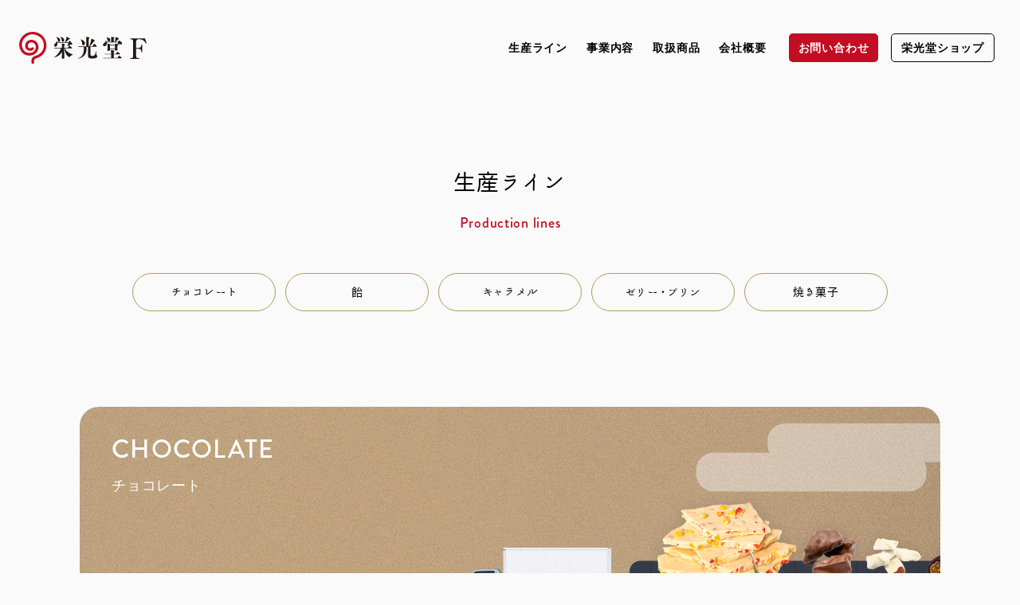

--- FILE ---
content_type: text/html; charset=UTF-8
request_url: https://eikodo-factory.jp/about/factory/
body_size: 10006
content:
<!--index.htmlから2階層下で読む-->
<!DOCTYPE html>

<head>
  <meta charset="utf-8">
  <meta name="viewport" content="initial-scale=1.0">
  <meta name="X-UA-Compatible" content="IE=edge">
  <title>生産ライン | 栄光堂ファクトリー</title>
  <meta name="description" content="工場と生産ラインについて紹介します。岐阜県大垣、三重県伊賀の２拠点に自社工場を構え、チョコレート、キャラメル、飴、プリンなど豊富なお菓子を製造しています。">
  <meta property="og:title" content="生産ライン | 栄光堂ファクトリー">
  <meta property="og:description"
    content="工場と生産ラインについて紹介します。岐阜県大垣、三重県伊賀の２拠点に自社工場を構え、チョコレート、キャラメル、飴、プリンなど豊富なお菓子を製造しています。">
  <meta property="og:type" content="website">
  <meta property="og:url" content="https://eikodo-factory.jp/about/factory/">
  <meta property="og:image" content="https://eikodo-factory.jp/ogimage.png">
  <meta property="og:site_name" content="栄光堂ファクトリー株式会社">
  <meta name="format-detection" content="telephone=no">
  <link rel="shortcut icon" href="/favicon.ico">
  <link rel="stylesheet" href="../../css/index.css?v=1679974152737">
  <script src="../../js/app.js?v=1679974152737"></script>
  <!-- Global site tag (gtag.js) - Google Analytics-->
  <script async src="https://www.googletagmanager.com/gtag/js?id=UA-98069273-1"></script>
  <script>
    window.dataLayer = window.dataLayer || [];
    function gtag() { dataLayer.push(arguments); }
    gtag('js', new Date());
    gtag('config', 'UA-98069273-1');

  </script>
  <script>
    (function (d) {
      var config = {
        kitId: 'saf6plo',
        scriptTimeout: 3000,
        async: true
      },
        h = d.documentElement, t = setTimeout(function () { h.className = h.className.replace(/\bwf-loading\b/g, "") + " wf-inactive"; }, config.scriptTimeout), tk = d.createElement("script"), f = false, s = d.getElementsByTagName("script")[0], a; h.className += " wf-loading"; tk.src = 'https://use.typekit.net/' + config.kitId + '.js'; tk.async = true; tk.onload = tk.onreadystatechange = function () { a = this.readyState; if (f || a && a != "complete" && a != "loaded") return; f = true; clearTimeout(t); try { Typekit.load(config) } catch (e) { } }; s.parentNode.insertBefore(tk, s)
    })(document);

  </script>
  <link rel="stylesheet" href="../../css/swiper.min.css">
</head>

<body>
  <div class="wrapper">
    
    <header class='gheader'>
      <div class='gheader-inner'>
        <div class='gheader-logo'><a href='../../../'><img src='../../../assets/logo.svg' alt='栄光堂ファクトリー'></a></div>
        <nav class='gheader-navi-pc sp-hidden'>
          <ul class='pri-menu'>
            <li class='pri-menu-item'><a href='../../../about/factory/'>生産ライン</a>
              <div class='sub-menu-wrapper'>
                <ul class='sub-menu'>
                  <li class='sub-menu-item'><a href='https://eikodo-hd.jp/itookashi/'
                      target='_blank'><span>いとおかしについて</span><svg width='17' height='17' viewBox='0 0 17 17' fill='none'
                        xmlns='http://www.w3.org/2000/svg'>
                        <path fill-rule='evenodd' clip-rule='evenodd'
                          d='M6.14645 4.14645C6.34171 3.95118 6.65829 3.95118 6.85355 4.14645L10.1464 7.43934C10.7322 8.02513 10.7322 8.97487 10.1464 9.56066L6.85355 12.8536C6.65829 13.0488 6.34171 13.0488 6.14645 12.8536C5.95118 12.6583 5.95118 12.3417 6.14645 12.1464L9.43934 8.85355C9.6346 8.65829 9.6346 8.34171 9.43934 8.14645L6.14645 4.85355C5.95118 4.65829 5.95118 4.34171 6.14645 4.14645Z' />
                      </svg>
                    </a></li>
                  <li class='sub-menu-item'><a href='../../../about/labo/itookashi-labo/'><span>いとおかし工房</span><svg
                        width='17' height='17' viewBox='0 0 17 17' fill='none' xmlns='http://www.w3.org/2000/svg'>
                        <path fill-rule='evenodd' clip-rule='evenodd'
                          d='M6.14645 4.14645C6.34171 3.95118 6.65829 3.95118 6.85355 4.14645L10.1464 7.43934C10.7322 8.02513 10.7322 8.97487 10.1464 9.56066L6.85355 12.8536C6.65829 13.0488 6.34171 13.0488 6.14645 12.8536C5.95118 12.6583 5.95118 12.3417 6.14645 12.1464L9.43934 8.85355C9.6346 8.65829 9.6346 8.34171 9.43934 8.14645L6.14645 4.85355C5.95118 4.65829 5.95118 4.34171 6.14645 4.14645Z' />
                      </svg>
                    </a></li>
                </ul>
              </div>
            </li>
            <li class='pri-menu-item'><a href='../../../business/oem/'>事業内容</a>
              <div class='sub-menu-wrapper'>
                <ul class='sub-menu'>
                  <li class='sub-menu-item'><a href='../../../business/oem/'><span>菓子の製造・販売、OEM受託事業</span><svg width='17'
                        height='17' viewBox='0 0 17 17' fill='none' xmlns='http://www.w3.org/2000/svg'>
                        <path fill-rule='evenodd' clip-rule='evenodd'
                          d='M6.14645 4.14645C6.34171 3.95118 6.65829 3.95118 6.85355 4.14645L10.1464 7.43934C10.7322 8.02513 10.7322 8.97487 10.1464 9.56066L6.85355 12.8536C6.65829 13.0488 6.34171 13.0488 6.14645 12.8536C5.95118 12.6583 5.95118 12.3417 6.14645 12.1464L9.43934 8.85355C9.6346 8.65829 9.6346 8.34171 9.43934 8.14645L6.14645 4.85355C5.95118 4.65829 5.95118 4.34171 6.14645 4.14645Z' />
                      </svg>
                    </a></li>
                  <li class='sub-menu-item'><a href='../../../business/ec/'><span>菓子専門EC事業<small>「チョコル」</small></span><svg
                        width='17' height='17' viewBox='0 0 17 17' fill='none' xmlns='http://www.w3.org/2000/svg'>
                        <path fill-rule='evenodd' clip-rule='evenodd'
                          d='M6.14645 4.14645C6.34171 3.95118 6.65829 3.95118 6.85355 4.14645L10.1464 7.43934C10.7322 8.02513 10.7322 8.97487 10.1464 9.56066L6.85355 12.8536C6.65829 13.0488 6.34171 13.0488 6.14645 12.8536C5.95118 12.6583 5.95118 12.3417 6.14645 12.1464L9.43934 8.85355C9.6346 8.65829 9.6346 8.34171 9.43934 8.14645L6.14645 4.85355C5.95118 4.65829 5.95118 4.34171 6.14645 4.14645Z' />
                      </svg>
                    </a></li>
                  <li class='sub-menu-item'><a href='../../../business/shop/'><span>工場直売所<small>「大垣・伊賀」</small></span><svg
                        width='17' height='17' viewBox='0 0 17 17' fill='none' xmlns='http://www.w3.org/2000/svg'>
                        <path fill-rule='evenodd' clip-rule='evenodd'
                          d='M6.14645 4.14645C6.34171 3.95118 6.65829 3.95118 6.85355 4.14645L10.1464 7.43934C10.7322 8.02513 10.7322 8.97487 10.1464 9.56066L6.85355 12.8536C6.65829 13.0488 6.34171 13.0488 6.14645 12.8536C5.95118 12.6583 5.95118 12.3417 6.14645 12.1464L9.43934 8.85355C9.6346 8.65829 9.6346 8.34171 9.43934 8.14645L6.14645 4.85355C5.95118 4.65829 5.95118 4.34171 6.14645 4.14645Z' />
                      </svg>
                    </a></li>
                </ul>
              </div>
            </li>
            <li class='pri-menu-item'><a href='../../../brand-list/'>取扱商品</a>
              <div class='sub-menu-wrapper'>
                <ul class='sub-menu'>
                  <li class='sub-menu-item'><a href='../../../brand-list/'><span>取扱商品一覧</span><svg width='17' height='17'
                        viewBox='0 0 17 17' fill='none' xmlns='http://www.w3.org/2000/svg'>
                        <path fill-rule='evenodd' clip-rule='evenodd'
                          d='M6.14645 4.14645C6.34171 3.95118 6.65829 3.95118 6.85355 4.14645L10.1464 7.43934C10.7322 8.02513 10.7322 8.97487 10.1464 9.56066L6.85355 12.8536C6.65829 13.0488 6.34171 13.0488 6.14645 12.8536C5.95118 12.6583 5.95118 12.3417 6.14645 12.1464L9.43934 8.85355C9.6346 8.65829 9.6346 8.34171 9.43934 8.14645L6.14645 4.85355C5.95118 4.65829 5.95118 4.34171 6.14645 4.14645Z' />
                      </svg>
                    </a></li>
                  <li class='sub-menu-item'><a href='../../../brand-list/hitorijime/'><span>ひとりじめスイーツ</span><svg width='17'
                        height='17' viewBox='0 0 17 17' fill='none' xmlns='http://www.w3.org/2000/svg'>
                        <path fill-rule='evenodd' clip-rule='evenodd'
                          d='M6.14645 4.14645C6.34171 3.95118 6.65829 3.95118 6.85355 4.14645L10.1464 7.43934C10.7322 8.02513 10.7322 8.97487 10.1464 9.56066L6.85355 12.8536C6.65829 13.0488 6.34171 13.0488 6.14645 12.8536C5.95118 12.6583 5.95118 12.3417 6.14645 12.1464L9.43934 8.85355C9.6346 8.65829 9.6346 8.34171 9.43934 8.14645L6.14645 4.85355C5.95118 4.65829 5.95118 4.34171 6.14645 4.14645Z' />
                      </svg>
                    </a></li>
                  <li class='sub-menu-item'><a href='../../../brand-list/mofusand-puyomuni-fruit-gummy/'><span>mofusand ぷよむにフルーツグミ</span><svg width='17'
                        height='17' viewBox='0 0 17 17' fill='none' xmlns='http://www.w3.org/2000/svg'>
                        <path fill-rule='evenodd' clip-rule='evenodd'
                          d='M6.14645 4.14645C6.34171 3.95118 6.65829 3.95118 6.85355 4.14645L10.1464 7.43934C10.7322 8.02513 10.7322 8.97487 10.1464 9.56066L6.85355 12.8536C6.65829 13.0488 6.34171 13.0488 6.14645 12.8536C5.95118 12.6583 5.95118 12.3417 6.14645 12.1464L9.43934 8.85355C9.6346 8.65829 9.6346 8.34171 9.43934 8.14645L6.14645 4.85355C5.95118 4.65829 5.95118 4.34171 6.14645 4.14645Z' />
                      </svg>
                    </a></li>                    
                  <li class='sub-menu-item'><a href='../../../brand-list/magokoro/'><span>magokoro</span><svg width='17'
                        height='17' viewBox='0 0 17 17' fill='none' xmlns='http://www.w3.org/2000/svg'>
                        <path fill-rule='evenodd' clip-rule='evenodd'
                          d='M6.14645 4.14645C6.34171 3.95118 6.65829 3.95118 6.85355 4.14645L10.1464 7.43934C10.7322 8.02513 10.7322 8.97487 10.1464 9.56066L6.85355 12.8536C6.65829 13.0488 6.34171 13.0488 6.14645 12.8536C5.95118 12.6583 5.95118 12.3417 6.14645 12.1464L9.43934 8.85355C9.6346 8.65829 9.6346 8.34171 9.43934 8.14645L6.14645 4.85355C5.95118 4.65829 5.95118 4.34171 6.14645 4.14645Z' />
                      </svg>
                    </a></li>
                  <li class='sub-menu-item'><a href='../../../brand-list/lipton-caramel/'><span>リプトンキャラメル</span><svg width='17'
                        height='17' viewBox='0 0 17 17' fill='none' xmlns='http://www.w3.org/2000/svg'>
                        <path fill-rule='evenodd' clip-rule='evenodd'
                          d='M6.14645 4.14645C6.34171 3.95118 6.65829 3.95118 6.85355 4.14645L10.1464 7.43934C10.7322 8.02513 10.7322 8.97487 10.1464 9.56066L6.85355 12.8536C6.65829 13.0488 6.34171 13.0488 6.14645 12.8536C5.95118 12.6583 5.95118 12.3417 6.14645 12.1464L9.43934 8.85355C9.6346 8.65829 9.6346 8.34171 9.43934 8.14645L6.14645 4.85355C5.95118 4.65829 5.95118 4.34171 6.14645 4.14645Z' />
                      </svg>
                    </a></li>
                  <li class='sub-menu-item'><a href='../../../brand-list/monaka/'><span>起き上り最中</span><svg width='17'
                        height='17' viewBox='0 0 17 17' fill='none' xmlns='http://www.w3.org/2000/svg'>
                        <path fill-rule='evenodd' clip-rule='evenodd'
                          d='M6.14645 4.14645C6.34171 3.95118 6.65829 3.95118 6.85355 4.14645L10.1464 7.43934C10.7322 8.02513 10.7322 8.97487 10.1464 9.56066L6.85355 12.8536C6.65829 13.0488 6.34171 13.0488 6.14645 12.8536C5.95118 12.6583 5.95118 12.3417 6.14645 12.1464L9.43934 8.85355C9.6346 8.65829 9.6346 8.34171 9.43934 8.14645L6.14645 4.85355C5.95118 4.65829 5.95118 4.34171 6.14645 4.14645Z' />
                      </svg>
                    </a></li>
                  <li class='sub-menu-item'><a href='../../../brand-list/and-caramel/'><span>andキャラメル</span><svg width='17'
                        height='17' viewBox='0 0 17 17' fill='none' xmlns='http://www.w3.org/2000/svg'>
                        <path fill-rule='evenodd' clip-rule='evenodd'
                          d='M6.14645 4.14645C6.34171 3.95118 6.65829 3.95118 6.85355 4.14645L10.1464 7.43934C10.7322 8.02513 10.7322 8.97487 10.1464 9.56066L6.85355 12.8536C6.65829 13.0488 6.34171 13.0488 6.14645 12.8536C5.95118 12.6583 5.95118 12.3417 6.14645 12.1464L9.43934 8.85355C9.6346 8.65829 9.6346 8.34171 9.43934 8.14645L6.14645 4.85355C5.95118 4.65829 5.95118 4.34171 6.14645 4.14645Z' />
                      </svg>
                    </a></li>
                  <li class='sub-menu-item'><a href='../../../brand-list/herb-nouen-kara/'><span>ハーブ農園から</span><svg
                        width='17' height='17' viewBox='0 0 17 17' fill='none' xmlns='http://www.w3.org/2000/svg'>
                        <path fill-rule='evenodd' clip-rule='evenodd'
                          d='M6.14645 4.14645C6.34171 3.95118 6.65829 3.95118 6.85355 4.14645L10.1464 7.43934C10.7322 8.02513 10.7322 8.97487 10.1464 9.56066L6.85355 12.8536C6.65829 13.0488 6.34171 13.0488 6.14645 12.8536C5.95118 12.6583 5.95118 12.3417 6.14645 12.1464L9.43934 8.85355C9.6346 8.65829 9.6346 8.34171 9.43934 8.14645L6.14645 4.85355C5.95118 4.65829 5.95118 4.34171 6.14645 4.14645Z' />
                      </svg>
                    </a>
                  <li class='sub-menu-item'><a href='../../../brand-list/kokusan-sozai-herb/'><span>国産素材キャンディ</span><svg width='17'
                        height='17' viewBox='0 0 17 17' fill='none' xmlns='http://www.w3.org/2000/svg'>
                        <path fill-rule='evenodd' clip-rule='evenodd'
                          d='M6.14645 4.14645C6.34171 3.95118 6.65829 3.95118 6.85355 4.14645L10.1464 7.43934C10.7322 8.02513 10.7322 8.97487 10.1464 9.56066L6.85355 12.8536C6.65829 13.0488 6.34171 13.0488 6.14645 12.8536C5.95118 12.6583 5.95118 12.3417 6.14645 12.1464L9.43934 8.85355C9.6346 8.65829 9.6346 8.34171 9.43934 8.14645L6.14645 4.85355C5.95118 4.65829 5.95118 4.34171 6.14645 4.14645Z' />
                      </svg>
                    </a></li>
                </ul>
              </div>
            </li>
            <li class='pri-menu-item'><a href='../../../company/'>会社概要</a>
              <div class='sub-menu-wrapper'>
                <ul class='sub-menu'>
                  <li class='sub-menu-item'><a href='../../../company/'><span>会社概要</span><svg width='17' height='17'
                        viewBox='0 0 17 17' fill='none' xmlns='http://www.w3.org/2000/svg'>
                        <path fill-rule='evenodd' clip-rule='evenodd'
                          d='M6.14645 4.14645C6.34171 3.95118 6.65829 3.95118 6.85355 4.14645L10.1464 7.43934C10.7322 8.02513 10.7322 8.97487 10.1464 9.56066L6.85355 12.8536C6.65829 13.0488 6.34171 13.0488 6.14645 12.8536C5.95118 12.6583 5.95118 12.3417 6.14645 12.1464L9.43934 8.85355C9.6346 8.65829 9.6346 8.34171 9.43934 8.14645L6.14645 4.85355C5.95118 4.65829 5.95118 4.34171 6.14645 4.14645Z' />
                      </svg>
                    </a></li>
                  <li class='sub-menu-item'><a href='../../../company/philosophy/'><span>会社理念</span><svg width='17'
                        height='17' viewBox='0 0 17 17' fill='none' xmlns='http://www.w3.org/2000/svg'>
                        <path fill-rule='evenodd' clip-rule='evenodd'
                          d='M6.14645 4.14645C6.34171 3.95118 6.65829 3.95118 6.85355 4.14645L10.1464 7.43934C10.7322 8.02513 10.7322 8.97487 10.1464 9.56066L6.85355 12.8536C6.65829 13.0488 6.34171 13.0488 6.14645 12.8536C5.95118 12.6583 5.95118 12.3417 6.14645 12.1464L9.43934 8.85355C9.6346 8.65829 9.6346 8.34171 9.43934 8.14645L6.14645 4.85355C5.95118 4.65829 5.95118 4.34171 6.14645 4.14645Z' />
                      </svg>
                    </a></li>
                  <li class='sub-menu-item'><a href='../../../company/group/'><span>グループ会社</span><svg width='17'
                        height='17' viewBox='0 0 17 17' fill='none' xmlns='http://www.w3.org/2000/svg'>
                        <path fill-rule='evenodd' clip-rule='evenodd'
                          d='M6.14645 4.14645C6.34171 3.95118 6.65829 3.95118 6.85355 4.14645L10.1464 7.43934C10.7322 8.02513 10.7322 8.97487 10.1464 9.56066L6.85355 12.8536C6.65829 13.0488 6.34171 13.0488 6.14645 12.8536C5.95118 12.6583 5.95118 12.3417 6.14645 12.1464L9.43934 8.85355C9.6346 8.65829 9.6346 8.34171 9.43934 8.14645L6.14645 4.85355C5.95118 4.65829 5.95118 4.34171 6.14645 4.14645Z' />
                      </svg>
                    </a></li>
                  <li class='sub-menu-item'><a href='../../../news/'><span>お知らせ</span><svg width='17' height='17'
                        viewBox='0 0 17 17' fill='none' xmlns='http://www.w3.org/2000/svg'>
                        <path fill-rule='evenodd' clip-rule='evenodd'
                          d='M6.14645 4.14645C6.34171 3.95118 6.65829 3.95118 6.85355 4.14645L10.1464 7.43934C10.7322 8.02513 10.7322 8.97487 10.1464 9.56066L6.85355 12.8536C6.65829 13.0488 6.34171 13.0488 6.14645 12.8536C5.95118 12.6583 5.95118 12.3417 6.14645 12.1464L9.43934 8.85355C9.6346 8.65829 9.6346 8.34171 9.43934 8.14645L6.14645 4.85355C5.95118 4.65829 5.95118 4.34171 6.14645 4.14645Z' />
                      </svg>
                    </a></li>
                </ul>
              </div>
            </li>
            <li class='button'><a class='contact' href='../../../contact/'>
                <div class='pc'>お問い合わせ</div>
              </a></li>
            <li class='button'><a class='ec' href='https://shop.s-eikodo.co.jp/' target='_blank'>
                <div class='pc'>栄光堂ショップ</div>
              </a></li>
          </ul>
        </nav>
        <div class='sp-menu-open pc-hidden'><span></span><span></span></div>
        <div class='sp-menu-body pc-hidden'>
          <div class='sp-menu-header'>
            <div class='gheader-logo'><a href='../../../'><img src='../../../assets/logo.svg' alt='栄光堂ファクトリー'></a></div>
            <div class='sp-menu-close'><span></span><span></span></div>
          </div>
          <nav class='gheader-navi-sp'>
            <ul class='pri-menu'>
              <li class='mod--accordion'>
                <div class='pri-menu-item mod--accordion-trigger'><span>生産ライン</span><svg width='17' height='17'
                    viewBox='0 0 17 17' fill='none' xmlns='http://www.w3.org/2000/svg'>
                    <path fill-rule='evenodd' clip-rule='evenodd'
                      d='M6.14645 4.14645C6.34171 3.95118 6.65829 3.95118 6.85355 4.14645L10.1464 7.43934C10.7322 8.02513 10.7322 8.97487 10.1464 9.56066L6.85355 12.8536C6.65829 13.0488 6.34171 13.0488 6.14645 12.8536C5.95118 12.6583 5.95118 12.3417 6.14645 12.1464L9.43934 8.85355C9.6346 8.65829 9.6346 8.34171 9.43934 8.14645L6.14645 4.85355C5.95118 4.65829 5.95118 4.34171 6.14645 4.14645Z' />
                  </svg>

                </div>
                <div class='mod--accordion-body-wrapper'>
                  <div class='sub-menu mod--accordion-body'><a class='sub-menu-item'
                      href='https://eikodo-hd.jp/itookashi/' target='_blank'><span>いとおかしについて</span><svg width='17'
                        height='17' viewBox='0 0 17 17' fill='none' xmlns='http://www.w3.org/2000/svg'>
                        <path fill-rule='evenodd' clip-rule='evenodd'
                          d='M6.14645 4.14645C6.34171 3.95118 6.65829 3.95118 6.85355 4.14645L10.1464 7.43934C10.7322 8.02513 10.7322 8.97487 10.1464 9.56066L6.85355 12.8536C6.65829 13.0488 6.34171 13.0488 6.14645 12.8536C5.95118 12.6583 5.95118 12.3417 6.14645 12.1464L9.43934 8.85355C9.6346 8.65829 9.6346 8.34171 9.43934 8.14645L6.14645 4.85355C5.95118 4.65829 5.95118 4.34171 6.14645 4.14645Z' />
                      </svg>
                    </a><a class='sub-menu-item' href='../../../about/labo/itookashi-labo/'><span>いとおかし工房</span><svg
                        width='17' height='17' viewBox='0 0 17 17' fill='none' xmlns='http://www.w3.org/2000/svg'>
                        <path fill-rule='evenodd' clip-rule='evenodd'
                          d='M6.14645 4.14645C6.34171 3.95118 6.65829 3.95118 6.85355 4.14645L10.1464 7.43934C10.7322 8.02513 10.7322 8.97487 10.1464 9.56066L6.85355 12.8536C6.65829 13.0488 6.34171 13.0488 6.14645 12.8536C5.95118 12.6583 5.95118 12.3417 6.14645 12.1464L9.43934 8.85355C9.6346 8.65829 9.6346 8.34171 9.43934 8.14645L6.14645 4.85355C5.95118 4.65829 5.95118 4.34171 6.14645 4.14645Z' />
                      </svg>
                    </a>
                  </div>
                </div>
              </li>
              <li class='mod--accordion'>
                <div class='pri-menu-item mod--accordion-trigger'><span>事業内容</span><svg width='17' height='17'
                    viewBox='0 0 17 17' fill='none' xmlns='http://www.w3.org/2000/svg'>
                    <path fill-rule='evenodd' clip-rule='evenodd'
                      d='M6.14645 4.14645C6.34171 3.95118 6.65829 3.95118 6.85355 4.14645L10.1464 7.43934C10.7322 8.02513 10.7322 8.97487 10.1464 9.56066L6.85355 12.8536C6.65829 13.0488 6.34171 13.0488 6.14645 12.8536C5.95118 12.6583 5.95118 12.3417 6.14645 12.1464L9.43934 8.85355C9.6346 8.65829 9.6346 8.34171 9.43934 8.14645L6.14645 4.85355C5.95118 4.65829 5.95118 4.34171 6.14645 4.14645Z' />
                  </svg>

                </div>
                <div class='mod--accordion-body-wrapper'>
                  <div class='sub-menu mod--accordion-body'><a class='sub-menu-item'
                      href='../../../business/oem/'><span>菓子の製造・販売、OEM受託事業</span><svg width='17' height='17'
                        viewBox='0 0 17 17' fill='none' xmlns='http://www.w3.org/2000/svg'>
                        <path fill-rule='evenodd' clip-rule='evenodd'
                          d='M6.14645 4.14645C6.34171 3.95118 6.65829 3.95118 6.85355 4.14645L10.1464 7.43934C10.7322 8.02513 10.7322 8.97487 10.1464 9.56066L6.85355 12.8536C6.65829 13.0488 6.34171 13.0488 6.14645 12.8536C5.95118 12.6583 5.95118 12.3417 6.14645 12.1464L9.43934 8.85355C9.6346 8.65829 9.6346 8.34171 9.43934 8.14645L6.14645 4.85355C5.95118 4.65829 5.95118 4.34171 6.14645 4.14645Z' />
                      </svg>
                    </a><a class='sub-menu-item'
                      href='../../../business/ec/'><span>菓子専門EC事業<small>「チョコル」</small></span><svg width='17' height='17'
                        viewBox='0 0 17 17' fill='none' xmlns='http://www.w3.org/2000/svg'>
                        <path fill-rule='evenodd' clip-rule='evenodd'
                          d='M6.14645 4.14645C6.34171 3.95118 6.65829 3.95118 6.85355 4.14645L10.1464 7.43934C10.7322 8.02513 10.7322 8.97487 10.1464 9.56066L6.85355 12.8536C6.65829 13.0488 6.34171 13.0488 6.14645 12.8536C5.95118 12.6583 5.95118 12.3417 6.14645 12.1464L9.43934 8.85355C9.6346 8.65829 9.6346 8.34171 9.43934 8.14645L6.14645 4.85355C5.95118 4.65829 5.95118 4.34171 6.14645 4.14645Z' />
                      </svg>
                    </a>
                    <a class='sub-menu-item' href='../../../business/shop/'><span>工場直売所<small>「大垣・伊賀」</small></span><svg
                        width='17' height='17' viewBox='0 0 17 17' fill='none' xmlns='http://www.w3.org/2000/svg'>
                        <path fill-rule='evenodd' clip-rule='evenodd'
                          d='M6.14645 4.14645C6.34171 3.95118 6.65829 3.95118 6.85355 4.14645L10.1464 7.43934C10.7322 8.02513 10.7322 8.97487 10.1464 9.56066L6.85355 12.8536C6.65829 13.0488 6.34171 13.0488 6.14645 12.8536C5.95118 12.6583 5.95118 12.3417 6.14645 12.1464L9.43934 8.85355C9.6346 8.65829 9.6346 8.34171 9.43934 8.14645L6.14645 4.85355C5.95118 4.65829 5.95118 4.34171 6.14645 4.14645Z' />
                      </svg>
                    </a>
                  </div>
                </div>
              </li>
              <li class='mod--accordion'>
                <div class='pri-menu-item mod--accordion-trigger'><span>取扱商品</span><svg width='17' height='17'
                    viewBox='0 0 17 17' fill='none' xmlns='http://www.w3.org/2000/svg'>
                    <path fill-rule='evenodd' clip-rule='evenodd'
                      d='M6.14645 4.14645C6.34171 3.95118 6.65829 3.95118 6.85355 4.14645L10.1464 7.43934C10.7322 8.02513 10.7322 8.97487 10.1464 9.56066L6.85355 12.8536C6.65829 13.0488 6.34171 13.0488 6.14645 12.8536C5.95118 12.6583 5.95118 12.3417 6.14645 12.1464L9.43934 8.85355C9.6346 8.65829 9.6346 8.34171 9.43934 8.14645L6.14645 4.85355C5.95118 4.65829 5.95118 4.34171 6.14645 4.14645Z' />
                  </svg>

                </div>
                <div class='mod--accordion-body-wrapper'>
                  <div class='sub-menu mod--accordion-body'><a class='sub-menu-item'
                      href='../../../brand-list/'><span>取扱商品一覧</span><svg width='17' height='17' viewBox='0 0 17 17'
                        fill='none' xmlns='http://www.w3.org/2000/svg'>
                        <path fill-rule='evenodd' clip-rule='evenodd'
                          d='M6.14645 4.14645C6.34171 3.95118 6.65829 3.95118 6.85355 4.14645L10.1464 7.43934C10.7322 8.02513 10.7322 8.97487 10.1464 9.56066L6.85355 12.8536C6.65829 13.0488 6.34171 13.0488 6.14645 12.8536C5.95118 12.6583 5.95118 12.3417 6.14645 12.1464L9.43934 8.85355C9.6346 8.65829 9.6346 8.34171 9.43934 8.14645L6.14645 4.85355C5.95118 4.65829 5.95118 4.34171 6.14645 4.14645Z' />
                      </svg>
                    </a><a class='sub-menu-item' href='../../../brand-list/hitorijime/'><span>ひとりじめスイーツ</span><svg
                        width='17' height='17' viewBox='0 0 17 17' fill='none' xmlns='http://www.w3.org/2000/svg'>
                        <path fill-rule='evenodd' clip-rule='evenodd'
                          d='M6.14645 4.14645C6.34171 3.95118 6.65829 3.95118 6.85355 4.14645L10.1464 7.43934C10.7322 8.02513 10.7322 8.97487 10.1464 9.56066L6.85355 12.8536C6.65829 13.0488 6.34171 13.0488 6.14645 12.8536C5.95118 12.6583 5.95118 12.3417 6.14645 12.1464L9.43934 8.85355C9.6346 8.65829 9.6346 8.34171 9.43934 8.14645L6.14645 4.85355C5.95118 4.65829 5.95118 4.34171 6.14645 4.14645Z' />
                      </svg>
                    </a><a class='sub-menu-item' href='../../../brand-list/mofusand-puyomuni-fruit-gummy/'><span>mofusand ぷよむにフルーツグミ</span><svg
                        width='17' height='17' viewBox='0 0 17 17' fill='none' xmlns='http://www.w3.org/2000/svg'>
                        <path fill-rule='evenodd' clip-rule='evenodd'
                          d='M6.14645 4.14645C6.34171 3.95118 6.65829 3.95118 6.85355 4.14645L10.1464 7.43934C10.7322 8.02513 10.7322 8.97487 10.1464 9.56066L6.85355 12.8536C6.65829 13.0488 6.34171 13.0488 6.14645 12.8536C5.95118 12.6583 5.95118 12.3417 6.14645 12.1464L9.43934 8.85355C9.6346 8.65829 9.6346 8.34171 9.43934 8.14645L6.14645 4.85355C5.95118 4.65829 5.95118 4.34171 6.14645 4.14645Z' />
                      </svg>
                    </a><a class='sub-menu-item' href='../../../brand-list/magokoro'><span>magokoro</span><svg width='17'
                        height='17' viewBox='0 0 17 17' fill='none' xmlns='http://www.w3.org/2000/svg'>
                        <path fill-rule='evenodd' clip-rule='evenodd'
                          d='M6.14645 4.14645C6.34171 3.95118 6.65829 3.95118 6.85355 4.14645L10.1464 7.43934C10.7322 8.02513 10.7322 8.97487 10.1464 9.56066L6.85355 12.8536C6.65829 13.0488 6.34171 13.0488 6.14645 12.8536C5.95118 12.6583 5.95118 12.3417 6.14645 12.1464L9.43934 8.85355C9.6346 8.65829 9.6346 8.34171 9.43934 8.14645L6.14645 4.85355C5.95118 4.65829 5.95118 4.34171 6.14645 4.14645Z' />
                      </svg><a class='sub-menu-item' href='../../../brand-list/lipton-caramel'><span>リプトンキャラメル</span><svg width='17'
                        height='17' viewBox='0 0 17 17' fill='none' xmlns='http://www.w3.org/2000/svg'>
                        <path fill-rule='evenodd' clip-rule='evenodd'
                          d='M6.14645 4.14645C6.34171 3.95118 6.65829 3.95118 6.85355 4.14645L10.1464 7.43934C10.7322 8.02513 10.7322 8.97487 10.1464 9.56066L6.85355 12.8536C6.65829 13.0488 6.34171 13.0488 6.14645 12.8536C5.95118 12.6583 5.95118 12.3417 6.14645 12.1464L9.43934 8.85355C9.6346 8.65829 9.6346 8.34171 9.43934 8.14645L6.14645 4.85355C5.95118 4.65829 5.95118 4.34171 6.14645 4.14645Z' />
                      </svg>
                    </a><a class='sub-menu-item' href='../../../brand-list/and-caramel/'><span>andキャラメル</span><svg
                        width='17' height='17' viewBox='0 0 17 17' fill='none' xmlns='http://www.w3.org/2000/svg'>
                        <path fill-rule='evenodd' clip-rule='evenodd'
                          d='M6.14645 4.14645C6.34171 3.95118 6.65829 3.95118 6.85355 4.14645L10.1464 7.43934C10.7322 8.02513 10.7322 8.97487 10.1464 9.56066L6.85355 12.8536C6.65829 13.0488 6.34171 13.0488 6.14645 12.8536C5.95118 12.6583 5.95118 12.3417 6.14645 12.1464L9.43934 8.85355C9.6346 8.65829 9.6346 8.34171 9.43934 8.14645L6.14645 4.85355C5.95118 4.65829 5.95118 4.34171 6.14645 4.14645Z' />
                      </svg>
                    </a><a class='sub-menu-item' href='../../../brand-list/monaka/'><span>起き上り最中</span><svg width='17'
                        height='17' viewBox='0 0 17 17' fill='none' xmlns='http://www.w3.org/2000/svg'>
                        <path fill-rule='evenodd' clip-rule='evenodd'
                          d='M6.14645 4.14645C6.34171 3.95118 6.65829 3.95118 6.85355 4.14645L10.1464 7.43934C10.7322 8.02513 10.7322 8.97487 10.1464 9.56066L6.85355 12.8536C6.65829 13.0488 6.34171 13.0488 6.14645 12.8536C5.95118 12.6583 5.95118 12.3417 6.14645 12.1464L9.43934 8.85355C9.6346 8.65829 9.6346 8.34171 9.43934 8.14645L6.14645 4.85355C5.95118 4.65829 5.95118 4.34171 6.14645 4.14645Z' />
                      </svg>
                    </a><a class='sub-menu-item' href='../../../brand-list/kokusan-sozai-herb/'><span>国産素材キャンディ</span><svg width='17'
                        height='17' viewBox='0 0 17 17' fill='none' xmlns='http://www.w3.org/2000/svg'>
                        <path fill-rule='evenodd' clip-rule='evenodd'
                          d='M6.14645 4.14645C6.34171 3.95118 6.65829 3.95118 6.85355 4.14645L10.1464 7.43934C10.7322 8.02513 10.7322 8.97487 10.1464 9.56066L6.85355 12.8536C6.65829 13.0488 6.34171 13.0488 6.14645 12.8536C5.95118 12.6583 5.95118 12.3417 6.14645 12.1464L9.43934 8.85355C9.6346 8.65829 9.6346 8.34171 9.43934 8.14645L6.14645 4.85355C5.95118 4.65829 5.95118 4.34171 6.14645 4.14645Z' />
                      </svg>
                    </a><a class='sub-menu-item' href='../../../brand-list/herb-nouen-kara/'><span>ハーブ農園から</span><svg
                        width='17' height='17' viewBox='0 0 17 17' fill='none' xmlns='http://www.w3.org/2000/svg'>
                        <path fill-rule='evenodd' clip-rule='evenodd'
                          d='M6.14645 4.14645C6.34171 3.95118 6.65829 3.95118 6.85355 4.14645L10.1464 7.43934C10.7322 8.02513 10.7322 8.97487 10.1464 9.56066L6.85355 12.8536C6.65829 13.0488 6.34171 13.0488 6.14645 12.8536C5.95118 12.6583 5.95118 12.3417 6.14645 12.1464L9.43934 8.85355C9.6346 8.65829 9.6346 8.34171 9.43934 8.14645L6.14645 4.85355C5.95118 4.65829 5.95118 4.34171 6.14645 4.14645Z' />
                      </svg>
                    </a>
                  </div>
                </div>
              </li>
              <li class='mod--accordion'>
                <div class='pri-menu-item mod--accordion-trigger'><span>会社概要</span><svg width='17' height='17'
                    viewBox='0 0 17 17' fill='none' xmlns='http://www.w3.org/2000/svg'>
                    <path fill-rule='evenodd' clip-rule='evenodd'
                      d='M6.14645 4.14645C6.34171 3.95118 6.65829 3.95118 6.85355 4.14645L10.1464 7.43934C10.7322 8.02513 10.7322 8.97487 10.1464 9.56066L6.85355 12.8536C6.65829 13.0488 6.34171 13.0488 6.14645 12.8536C5.95118 12.6583 5.95118 12.3417 6.14645 12.1464L9.43934 8.85355C9.6346 8.65829 9.6346 8.34171 9.43934 8.14645L6.14645 4.85355C5.95118 4.65829 5.95118 4.34171 6.14645 4.14645Z' />
                  </svg>

                </div>
                <div class='mod--accordion-body-wrapper'>
                  <div class='sub-menu mod--accordion-body'><a class='sub-menu-item'
                      href='../../../company/'><span>会社概要</span><svg width='17' height='17' viewBox='0 0 17 17' fill='none'
                        xmlns='http://www.w3.org/2000/svg'>
                        <path fill-rule='evenodd' clip-rule='evenodd'
                          d='M6.14645 4.14645C6.34171 3.95118 6.65829 3.95118 6.85355 4.14645L10.1464 7.43934C10.7322 8.02513 10.7322 8.97487 10.1464 9.56066L6.85355 12.8536C6.65829 13.0488 6.34171 13.0488 6.14645 12.8536C5.95118 12.6583 5.95118 12.3417 6.14645 12.1464L9.43934 8.85355C9.6346 8.65829 9.6346 8.34171 9.43934 8.14645L6.14645 4.85355C5.95118 4.65829 5.95118 4.34171 6.14645 4.14645Z' />
                      </svg>
                    </a><a class='sub-menu-item' href='../../../company/philosophy/'><span>会社理念</span><svg width='17'
                        height='17' viewBox='0 0 17 17' fill='none' xmlns='http://www.w3.org/2000/svg'>
                        <path fill-rule='evenodd' clip-rule='evenodd'
                          d='M6.14645 4.14645C6.34171 3.95118 6.65829 3.95118 6.85355 4.14645L10.1464 7.43934C10.7322 8.02513 10.7322 8.97487 10.1464 9.56066L6.85355 12.8536C6.65829 13.0488 6.34171 13.0488 6.14645 12.8536C5.95118 12.6583 5.95118 12.3417 6.14645 12.1464L9.43934 8.85355C9.6346 8.65829 9.6346 8.34171 9.43934 8.14645L6.14645 4.85355C5.95118 4.65829 5.95118 4.34171 6.14645 4.14645Z' />
                      </svg>
                    </a><a class='sub-menu-item' href='../../../company/group/'><span>グループ会社</span><svg width='17'
                        height='17' viewBox='0 0 17 17' fill='none' xmlns='http://www.w3.org/2000/svg'>
                        <path fill-rule='evenodd' clip-rule='evenodd'
                          d='M6.14645 4.14645C6.34171 3.95118 6.65829 3.95118 6.85355 4.14645L10.1464 7.43934C10.7322 8.02513 10.7322 8.97487 10.1464 9.56066L6.85355 12.8536C6.65829 13.0488 6.34171 13.0488 6.14645 12.8536C5.95118 12.6583 5.95118 12.3417 6.14645 12.1464L9.43934 8.85355C9.6346 8.65829 9.6346 8.34171 9.43934 8.14645L6.14645 4.85355C5.95118 4.65829 5.95118 4.34171 6.14645 4.14645Z' />
                      </svg>
                    </a><a class='sub-menu-item' href='../../../news/'><span>お知らせ</span><svg width='17' height='17'
                        viewBox='0 0 17 17' fill='none' xmlns='http://www.w3.org/2000/svg'>
                        <path fill-rule='evenodd' clip-rule='evenodd'
                          d='M6.14645 4.14645C6.34171 3.95118 6.65829 3.95118 6.85355 4.14645L10.1464 7.43934C10.7322 8.02513 10.7322 8.97487 10.1464 9.56066L6.85355 12.8536C6.65829 13.0488 6.34171 13.0488 6.14645 12.8536C5.95118 12.6583 5.95118 12.3417 6.14645 12.1464L9.43934 8.85355C9.6346 8.65829 9.6346 8.34171 9.43934 8.14645L6.14645 4.85355C5.95118 4.65829 5.95118 4.34171 6.14645 4.14645Z' />
                      </svg>
                    </a>
                  </div>
                </div>
              </li>
              <li><a class='button contact' href='../../../contact/'>お問い合わせ</a></li>
              <li><a class='button ec' href='https://shop.s-eikodo.co.jp/' target='_blank'>栄光堂ショップ</a></li>
            </ul>
          </nav>
        </div>
      </div>
    </header>
        <main class="page factory">
      <section class="contents header">
        <div class="contents-inner">
          <h2><span>生産ライン</span><small>Production lines</small></h2>
          <nav class="inner-link">
            <ul>
              <li><a class="smooth" href="#chocolate">チョコレート</a></li>
              <li><a class="smooth" href="#candy">飴</a></li>
              <li><a class="smooth" href="#caramel">キャラメル</a></li>
              <li><a class="smooth" href="#jelly">ゼリー・プリン</a></li>
              <li><a class="smooth" href="#cookie">焼き菓子</a></li>
            </ul>
          </nav>
        </div>
      </section>
      <section class="contents chocolate" id="chocolate">
        <div class="contents-header">
          <h3><span>CHOCOLATE</span><small>チョコレート</small></h3>
        </div>
        <div class="contents-inner">
          <ul class="line-list">
            <li>
              <div class="image-carousel-container swiper-container">
                <div class="image-carousel-wrapper swiper-wrapper">
                  <div class="swiper-slide"><img src="../../assets/factory/chocolate1-1.jpg" alt="" /></div>
                  <div class="swiper-slide"><img src="../../assets/factory/chocolate1-2.jpg" alt="" /></div>
                  <div class="swiper-slide"><img src="../../assets/factory/chocolate1-3.jpg" alt="" /></div>
                  <div class="swiper-slide"><img src="../../assets/factory/chocolate1-4.jpg" alt="" /></div>
                  <div class="swiper-slide"><img src="../../assets/factory/chocolate1-5.jpg" alt="" /></div>
                </div>
                <div class="image-carousel-navigation">
                  <div class="prev"><svg width="16" height="16" viewBox="0 0 16 16" fill="none"
                      xmlns="http://www.w3.org/2000/svg">
                      <path
                        d="M9.48557 13.0915L2.42922 8.85847C1.78185 8.47012 1.78178 7.53194 2.42908 7.14348L9.48544 2.9089C10.152 2.50892 11 2.98903 11 3.76636V12.234C11 13.0112 10.1521 13.4914 9.48557 13.0915Z" />
                    </svg>

                  </div>
                  <div class="next"><svg width="16" height="16" viewBox="0 0 16 16" fill="none"
                      xmlns="http://www.w3.org/2000/svg">
                      <path
                        d="M9.48557 13.0915L2.42922 8.85847C1.78185 8.47012 1.78178 7.53194 2.42908 7.14348L9.48544 2.9089C10.152 2.50892 11 2.98903 11 3.76636V12.234C11 13.0112 10.1521 13.4914 9.48557 13.0915Z" />
                    </svg>

                  </div>
                </div>
              </div>
              <div class="title">モールドライン</div>
              <p>チョコレートを型に入れてを作るラインを、モールドラインと言います。<br>様々な型を使って、一粒あたり4〜8gのチョコレートを作ることが出来ます。<br>※小ロット対応ラインもございます</p>
            </li>
            <li>
              <div class="image"><img src="../../assets/factory/chocolate2.jpg" alt=""></div>
              <div class="title">エンローバーライン</div>
              <p>
                チョコレートをカーテン状に落下させることで、コンベアに乗せたビスケットやドライフルーツ、ガナッシュにチョコレートをコーティングすることが出来ます。<br>ミルクチョコ・ダークチョコ併用ラインと、ホワイト専用の2ラインがあります。
              </p>
            </li>
            <li>
              <div class="image"><img src="../../assets/factory/chocolate3.jpg" alt=""></div>
              <div class="title">クランチライン</div>
              <p>チョコレートにアーモンドダイスやライスパブなどを混ぜたクランチチョコレートを作るラインです。<br>大小の丸形やハート形など様々な形のクランチチョコレートを作ることが出来ます。</p>
            </li>
            <li>
              <div class="image-carousel-container swiper-container">
                <div class="image-carousel-wrapper swiper-wrapper">
                  <div class="swiper-slide"><img src="../../assets/factory/chocolate4-1.jpg" alt="" /></div>
                  <div class="swiper-slide"><img src="../../assets/factory/chocolate4-2.jpg" alt="" /></div>
                  <div class="swiper-slide"><img src="../../assets/factory/chocolate4-3.jpg" alt="" /></div>
                  <div class="swiper-slide"><img src="../../assets/factory/chocolate4-4.jpg" alt="" /></div>
                  <div class="swiper-slide"><img src="../../assets/factory/chocolate4-5.jpg" alt="" /></div>
                </div>
                <div class="image-carousel-navigation">
                  <div class="prev"><svg width="16" height="16" viewBox="0 0 16 16" fill="none"
                      xmlns="http://www.w3.org/2000/svg">
                      <path
                        d="M9.48557 13.0915L2.42922 8.85847C1.78185 8.47012 1.78178 7.53194 2.42908 7.14348L9.48544 2.9089C10.152 2.50892 11 2.98903 11 3.76636V12.234C11 13.0112 10.1521 13.4914 9.48557 13.0915Z" />
                    </svg>

                  </div>
                  <div class="next"><svg width="16" height="16" viewBox="0 0 16 16" fill="none"
                      xmlns="http://www.w3.org/2000/svg">
                      <path
                        d="M9.48557 13.0915L2.42922 8.85847C1.78185 8.47012 1.78178 7.53194 2.42908 7.14348L9.48544 2.9089C10.152 2.50892 11 2.98903 11 3.76636V12.234C11 13.0112 10.1521 13.4914 9.48557 13.0915Z" />
                    </svg>

                  </div>
                </div>
              </div>
              <div class="title">割れチョコライン</div>
              <p>チョコレートを溶かし型に入れ、トッピングをして割るところまでの全行程を手作業で行います。<br>ナッツ類やドライフルーツの混ぜ込み、自由なトッピングが可能で、手作り感の溢れる割れチョコが作れます。</p>
            </li>
            <li>
              <div class="image-carousel-container swiper-container">
                <div class="image-carousel-wrapper swiper-wrapper">
                  <div class="swiper-slide"><img src="../../assets/factory/chocolate5-1.jpg" alt="" /></div>
                  <div class="swiper-slide"><img src="../../assets/factory/chocolate5-2.jpg" alt="" /></div>
                  <div class="swiper-slide"><img src="../../assets/factory/chocolate5-3.jpg" alt="" /></div>
                </div>
                <div class="image-carousel-navigation">
                  <div class="prev"><svg width="16" height="16" viewBox="0 0 16 16" fill="none"
                      xmlns="http://www.w3.org/2000/svg">
                      <path
                        d="M9.48557 13.0915L2.42922 8.85847C1.78185 8.47012 1.78178 7.53194 2.42908 7.14348L9.48544 2.9089C10.152 2.50892 11 2.98903 11 3.76636V12.234C11 13.0112 10.1521 13.4914 9.48557 13.0915Z" />
                    </svg>

                  </div>
                  <div class="next"><svg width="16" height="16" viewBox="0 0 16 16" fill="none"
                      xmlns="http://www.w3.org/2000/svg">
                      <path
                        d="M9.48557 13.0915L2.42922 8.85847C1.78185 8.47012 1.78178 7.53194 2.42908 7.14348L9.48544 2.9089C10.152 2.50892 11 2.98903 11 3.76636V12.234C11 13.0112 10.1521 13.4914 9.48557 13.0915Z" />
                    </svg>

                  </div>
                </div>
              </div>
              <div class="title">包装ライン</div>
              <p>出来上がったチョコレートを個包装し、パッケージに入れるラインです。<br>チョコレートがパッケージの中で詰まってしまわないよう、スタッフが確認しながら包装を行います。</p>
            </li>
          </ul>
        </div>
      </section>
      <section class="contents candy" id="candy">
        <div class="contents-header">
          <h3><span>CANDY</span><small>飴</small></h3>
        </div>
        <div class="contents-inner">
          <ul class="line-list">
            <li>
              <div class="image-carousel-container swiper-container">
                <div class="image-carousel-wrapper swiper-wrapper">
                  <div class="swiper-slide"><img src="../../assets/factory/candy1-1.jpg" alt="" /></div>
                  <div class="swiper-slide"><img src="../../assets/factory/candy1-2.jpg" alt="" /></div>
                  <div class="swiper-slide"><img src="../../assets/factory/candy1-3.jpg" alt="" /></div>
                </div>
                <div class="image-carousel-navigation">
                  <div class="prev"><svg width="16" height="16" viewBox="0 0 16 16" fill="none"
                      xmlns="http://www.w3.org/2000/svg">
                      <path
                        d="M9.48557 13.0915L2.42922 8.85847C1.78185 8.47012 1.78178 7.53194 2.42908 7.14348L9.48544 2.9089C10.152 2.50892 11 2.98903 11 3.76636V12.234C11 13.0112 10.1521 13.4914 9.48557 13.0915Z" />
                    </svg>

                  </div>
                  <div class="next"><svg width="16" height="16" viewBox="0 0 16 16" fill="none"
                      xmlns="http://www.w3.org/2000/svg">
                      <path
                        d="M9.48557 13.0915L2.42922 8.85847C1.78185 8.47012 1.78178 7.53194 2.42908 7.14348L9.48544 2.9089C10.152 2.50892 11 2.98903 11 3.76636V12.234C11 13.0112 10.1521 13.4914 9.48557 13.0915Z" />
                    </svg>

                  </div>
                </div>
              </div>
              <div class="title">製造ライン</div>
              <p>飴の原料に、味や色付けて全体が均等になるまで混ぜ合わせます。<br>その後機械と人の手を使って成形し、形や色にばらつきがないか検品しています。</p>
            </li>
            <li>
              <div class="image-carousel-container swiper-container">
                <div class="image-carousel-wrapper swiper-wrapper">
                  <div class="swiper-slide"><img src="../../assets/factory/candy2-1.jpg" alt="" /></div>
                  <div class="swiper-slide"><img src="../../assets/factory/candy2-2.jpg" alt="" /></div>
                  <div class="swiper-slide"><img src="../../assets/factory/candy2-3.jpg" alt="" /></div>
                  <div class="swiper-slide"><img src="../../assets/factory/candy2-4.jpg" alt="" /></div>
                  <div class="swiper-slide"><img src="../../assets/factory/candy2-5.jpg" alt="" /></div>
                </div>
                <div class="image-carousel-navigation">
                  <div class="prev"><svg width="16" height="16" viewBox="0 0 16 16" fill="none"
                      xmlns="http://www.w3.org/2000/svg">
                      <path
                        d="M9.48557 13.0915L2.42922 8.85847C1.78185 8.47012 1.78178 7.53194 2.42908 7.14348L9.48544 2.9089C10.152 2.50892 11 2.98903 11 3.76636V12.234C11 13.0112 10.1521 13.4914 9.48557 13.0915Z" />
                    </svg>

                  </div>
                  <div class="next"><svg width="16" height="16" viewBox="0 0 16 16" fill="none"
                      xmlns="http://www.w3.org/2000/svg">
                      <path
                        d="M9.48557 13.0915L2.42922 8.85847C1.78185 8.47012 1.78178 7.53194 2.42908 7.14348L9.48544 2.9089C10.152 2.50892 11 2.98903 11 3.76636V12.234C11 13.0112 10.1521 13.4914 9.48557 13.0915Z" />
                    </svg>

                  </div>
                </div>
              </div>
              <div class="title">包装ライン</div>
              <p>
                出来上がった飴を個包装し、パッケージに入れ梱包まで行います。<br>個包装は包材を両捻りして包装するツイストラインと、包装フイルムからピロー(枕)状に成形しながら飴を包み、両端を密封しカットする横ピローラインがあります。<br>飴の仕分けや梱包も機械と人の手を同時に使いながら対応しています。
              </p>
            </li>
          </ul>
        </div>
      </section>
      <section class="contents caramel" id="caramel">
        <div class="contents-header">
          <h3><span>CARAMEL</span><small>キャラメル</small></h3>
        </div>
        <div class="contents-inner">
          <div class="line-item">
            <div class="wrapper">
              <div class="title">キャラメルライン</div>
              <p>
                キャラメルの元となる原料をこねて、機械を通して形を整えます。<br>5.9gから6.4gの長方形型キャラメルを、アルミ包材を両捻りして包装するツイストラインと、7.8~8.1gの正方形型キャラメルを、アルミ包材で包むホールドラインがあります。
              </p>
            </div>
            <div class="image-wrapper">
              <div class="image-carousel-container swiper-container">
                <div class="image-carousel-wrapper swiper-wrapper">
                  <div class="swiper-slide"><img src="../../assets/factory/caramel1.jpg" alt="" /></div>
                  <div class="swiper-slide"><img src="../../assets/factory/caramel2.jpg" alt="" /></div>
                  <div class="swiper-slide"><img src="../../assets/factory/caramel3.jpg" alt="" /></div>
                  <div class="swiper-slide"><img src="../../assets/factory/caramel4.jpg" alt="" /></div>
                  <div class="swiper-slide"><img src="../../assets/factory/caramel5.jpg" alt="" /></div>
                </div>
                <div class="image-carousel-navigation">
                  <div class="prev"><svg width="16" height="16" viewBox="0 0 16 16" fill="none"
                      xmlns="http://www.w3.org/2000/svg">
                      <path
                        d="M9.48557 13.0915L2.42922 8.85847C1.78185 8.47012 1.78178 7.53194 2.42908 7.14348L9.48544 2.9089C10.152 2.50892 11 2.98903 11 3.76636V12.234C11 13.0112 10.1521 13.4914 9.48557 13.0915Z" />
                    </svg>

                  </div>
                  <div class="next"><svg width="16" height="16" viewBox="0 0 16 16" fill="none"
                      xmlns="http://www.w3.org/2000/svg">
                      <path
                        d="M9.48557 13.0915L2.42922 8.85847C1.78185 8.47012 1.78178 7.53194 2.42908 7.14348L9.48544 2.9089C10.152 2.50892 11 2.98903 11 3.76636V12.234C11 13.0112 10.1521 13.4914 9.48557 13.0915Z" />
                    </svg>

                  </div>
                </div>
              </div>
            </div>
          </div>
        </div>
      </section>
      <section class="contents jelly" id="jelly">
        <div class="contents-header">
          <h3><span>JELLY / PUDDING</span><small>ゼリー・プリン</small></h3>
        </div>
        <div class="contents-inner">
          <div class="line-item">
            <div class="wrapper">
              <div class="title">ゼリーライン</div>
              <p>
                ゼリー状になる前のゼリーの素を機械を使って容器に流し込み、手作業でフルーツを入れていきます。<br>衛生、準衛生、汚染のエリア分けされたクリーンな製造環境下で、59&Phi;カップ、72~74&Phi;カップの生産が可能です。
              </p>
            </div>
            <div class="image-wrapper">
              <div class="image-carousel-container swiper-container">
                <div class="image-carousel-wrapper swiper-wrapper">
                  <div class="swiper-slide"><img src="../../assets/factory/jelly1.jpg" alt="" /></div>
                  <div class="swiper-slide"><img src="../../assets/factory/jelly2.jpg" alt="" /></div>
                  <div class="swiper-slide"><img src="../../assets/factory/jelly3.jpg" alt="" /></div>
                  <div class="swiper-slide"><img src="../../assets/factory/jelly4.jpg" alt="" /></div>
                  <div class="swiper-slide"><img src="../../assets/factory/jelly5.jpg" alt="" /></div>
                </div>
                <div class="image-carousel-navigation">
                  <div class="prev"><svg width="16" height="16" viewBox="0 0 16 16" fill="none"
                      xmlns="http://www.w3.org/2000/svg">
                      <path
                        d="M9.48557 13.0915L2.42922 8.85847C1.78185 8.47012 1.78178 7.53194 2.42908 7.14348L9.48544 2.9089C10.152 2.50892 11 2.98903 11 3.76636V12.234C11 13.0112 10.1521 13.4914 9.48557 13.0915Z" />
                    </svg>

                  </div>
                  <div class="next"><svg width="16" height="16" viewBox="0 0 16 16" fill="none"
                      xmlns="http://www.w3.org/2000/svg">
                      <path
                        d="M9.48557 13.0915L2.42922 8.85847C1.78185 8.47012 1.78178 7.53194 2.42908 7.14348L9.48544 2.9089C10.152 2.50892 11 2.98903 11 3.76636V12.234C11 13.0112 10.1521 13.4914 9.48557 13.0915Z" />
                    </svg>

                  </div>
                </div>
              </div>
            </div>
          </div>
        </div>
      </section>
      <!--202503更新範囲-->
      <section class="contents cookie" id="cookie">
        <div class="contents-header">
          <h3><span>BAKED SWEETS</span><small>焼き菓子</small></h3>
        </div>
        <div class="contents-inner">
          <div class="line-item">
            <div class="wrapper">
              <div class="title">焼き菓子ライン</div>
              <p>
                クッキーの原料を仕込み、機械で出せないものは一つ一つ丁寧に手作業で型を抜き、焼き上げています。
              </p>
            </div>
            <div class="image-wrapper">
              <div class="image-carousel-container swiper-container">
                <div class="image-carousel-wrapper swiper-wrapper">
                  <div class="swiper-slide"><img src="../../assets/factory/cookie1.png" alt="" /></div>
                  <div class="swiper-slide"><img src="../../assets/factory/cookie2.png" alt="" /></div>
                  <div class="swiper-slide"><img src="../../assets/factory/cookie3.png" alt="" /></div>
                  <div class="swiper-slide"><img src="../../assets/factory/cookie4.png" alt="" /></div>
                  <div class="swiper-slide"><img src="../../assets/factory/cookie5.png" alt="" /></div>
                </div>
                <div class="image-carousel-navigation">
                  <div class="prev"><svg width="16" height="16" viewBox="0 0 16 16" fill="none"
                      xmlns="http://www.w3.org/2000/svg">
                      <path
                        d="M9.48557 13.0915L2.42922 8.85847C1.78185 8.47012 1.78178 7.53194 2.42908 7.14348L9.48544 2.9089C10.152 2.50892 11 2.98903 11 3.76636V12.234C11 13.0112 10.1521 13.4914 9.48557 13.0915Z" />
                    </svg>
                  </div>
                  <div class="next"><svg width="16" height="16" viewBox="0 0 16 16" fill="none"
                      xmlns="http://www.w3.org/2000/svg">
                      <path
                        d="M9.48557 13.0915L2.42922 8.85847C1.78185 8.47012 1.78178 7.53194 2.42908 7.14348L9.48544 2.9089C10.152 2.50892 11 2.98903 11 3.76636V12.234C11 13.0112 10.1521 13.4914 9.48557 13.0915Z" />
                    </svg>
                  </div>
                </div>
              </div>
            </div>
          </div>
        </div>
      </section>
      <!--ここまで-->
      <section class="contents factory">
        <div class="contents-inner">
          <h3 class="underline"><span>大垣工場(本社)</span></h3>
          <div class="factory-wrapper">
            <div class="detail">
              <p>キャンディの製造工場です。<br>サイズの小さなものから大きなもの、またキャンディのセンターに様々なものを入れられます。</p>
              <ul>
                <li>飴製造（飴ライン）</li>
              </ul>
              <address>〒503-0947　岐阜県大垣市浅草4丁目62番地<br>TEL：0584-87-3550
                　FAX：0584-88-1606<br><small>＊岐阜県HACCP導入施設　認定番号2</small>
                <!--
                <hr>トレーラーハウス
                チョコルアウトレット<br>営業時間：10時～17時<br>定休日：年中無休（正月、お盆、ゴールデンウィークを除く）<br>〒503-0947　岐阜県大垣市浅草4丁目58番地<br>TEL：080-3696-0551<br>公式SNS：<a
                  href="https://www.instagram.com/chocoru_official/" target="_blank">Instagram</a><br><small>※
                  工場の休業日など不定期に閉店させていただく場合や営業時間が変更となる場合があります、お越しになる際は事前にお電話または公式SNSでご確認ください。</small><br>
              </address>-->
            </div>
            <div class="image"><img src="../../assets/factory/factory2.jpg" alt=""></div>
          </div>
          <h3 class="underline"><span>伊賀工場</span></h3>
          <div class="factory-wrapper">
            <div class="detail">
              <p>
                チョコレート、キャラメル、ゼリーとバラエティ豊かなお菓子の製造を行っています。2021年3月、安全安心なお菓子を作るため、工場を大幅に改修しました。<br>これからもお客様に喜ばれる、美味しくて楽しいお菓子を作り続けていきます。工場直売も御座います、お近くにお越しの際は是非お立ち寄りください。
              </p>
              <ul>
                <li>チョコレート製造（モールドライン,エンローバーライン,クランチライン,CCMライン,割れチョコライン,マシナリーライン）</li>
                <li>キャラメル製造（ツイストライン,ホールドライン）</li>
                <li>ゼリー・プリン製造（ゼリーライン）</li>
              </ul>
              <address>〒519-1424　三重県伊賀市川東237-1<br>TEL：0595-45-5100　<br
                  class="pc-hidden">FAX：0595-45-5103<br><small>＊伊賀工場ゼリー棟<br>三重県食品の自主衛生管理認定制度 HACCP手法認定施設 認定番号
                  第15号</small>
              <!--<br>
                <hr>伊賀工場直売所<br>営業時間：9時〜17時<br>定休日：年中無休（正月、お盆、ゴールデンウィークを除く）<br><small>※
                  工場の休業日など不定期に閉店させていただく場合や営業時間が変更となる場合がありますので、お越しになる際は事前にお電話でご確認ください。</small>-->
              </address>
            </div>
            <div class="image"><img src="../../assets/factory/factory1.jpg" alt=""></div>
          </div>
          <h3 class="underline"><span>シャンボール工場</span></h3>
          <div class="factory-wrapper">
            <div class="detail">
              <p>
                シャンボール工場は、手作りと素朴さにこだわりお客様のニーズに合わせた焼菓子をお作りいたします。
              </p>
              <ul>
                <li>焼き菓子製造（クッキー、パンライン）</li>
              </ul>
              <address>〒554-0012　大阪府大阪市此花区西九条1-1-35<br>TEL：06-6461-0151　FAX：06-6462-3939<small>
              </address>
            </div>
            <div class="image"><img src="../../assets/factory/factory3.jpg" alt=""></div>
          </div>
        </div>
      </section>
      <!-- <section class="contents guidelines">
        <div class="contents-inner">
          <h3 class="underline"><span>会 社 理 念</span></h3>
          <p>・常に進取の精神を持ち、お客様に満足いただける商品を開発、提供します。<br>・お菓子を通じて、明るい豊かな社会づくりに貢献します。</p>
          <h3 class="underline"><span>食品安全方針</span></h3>
          <p>栄光堂ファクトリー株式会社は、お菓子を提供する企業です。<br>前身である(株式会社 鈴木栄光堂(現:栄光堂ホールディングス株式会社))から会社理念を引継ぎ、<br>また会社理念の実現に向けて、食の安全に配慮して参りました。<br>社会の食品安全意識の高まりとともにお客様の期待に応えるため、FSSC22000の導入とそれに先立ち、<br>インフラの大幅な見直しを行ってきました。<br>今後はハード面のみならずFSSC22000の整備・運用を通じ、食品安全の継続的改善を推進して参ります。</p>
          <p><span>・お客様に安全な商品を提供します。<br>・お客様のニーズに合わせた商品を開発します。<br>・お客様の変化に応じて、絶えず品質の改善に努力します。<br></span></p>
          <p>１．お客様の期待とニーズに応えることが、当社の（品質）本質である。<br>２．食品安全マネジメントシステムを構築し、これに満足せず、継続的に改善をする。<br>３．食品安全マネジメントシステムは、ＦＳＳＣ２２０００の要求事項に適合するように取り組む。<br>４．食品安全方針は、食品安全マネジメントシステム及び当社製品づくりの基礎である。<br>５．食品安全方針をもとに、食品安全目標を設定し全社一丸となり取り組む。<br>６．常にこの食品安全マネジメントシステムが有効に機能するように監視し、見直しを行います。        </p>
          <p><span>■商品企画段階での取り組み</span><br>栄光堂ファクトリーでは、原材料、製造工程、保管・輸送など各プロセスでの安全・品質へのリスクを洗い出し、<br>品質目標、基準を達成できるか、対策が取られているか、各部門の承認を経て次ステップに進むステージゲート方式の商品企画フローを導入しています。<br>事業活動で利用する情報資産に関連する法令、規制、規範およびお客様との契約上のセキュリティ要求事項を遵守します。</p>
          <p><span>■製造段階での取り組み</span><br>各工場では、製造工程内での品質確認、製品サンプルの品質検査を行い、お客様に安全・安心な商品をお届けしています。<br>また、問題クレーム発生時は社内で情報共有をし、様々な取り組みの確認、評価を行い、製販一体となった品質保証体制の向上に努めています。</p>
          <p><span>【ＦＳＳＣ２２０００】</span><br>２０２２年２月　認証取得（大垣工場・伊賀工場）</p>
          <p><span>【ＨＡＣＣＰ】</span><br>２０１６年４月　岐阜県ＨＡＣＣＰ導入施設　大垣工場認定取得<br>２０１６年８月　三重県ＨＡＣＣＰ手法施設　伊賀工場ゼリー棟認定取得<br>食品を製造する会社として、品質保証、衛生管理の責務を果たしていきます。</p>
          <h3 class="underline"><span>環境方針</span></h3>
          <p>環境に優しい心を持った社員が、環境に優しい製造方法で、環境に優しい商品を、お客様に届けます。</p>
          <p>当社は、環境保護の重要性を認識し、環境負荷を低減し、全社員をあげて環境保護に努めます。達成のための重点項目は、以下の通りです。</p>
          <p><span>1. 省資源・省エネルギー活動の推進及び環境汚染の予防</span><br>紙、電力、水、石油等の使用量の削減はもとより、不良低減、ムダの無い製造、ムダの無い商品管理を行なうこと等で、廃棄物削減及びリサイクルを最重要課題として、環境負荷の低減並びに環境汚染の予防に努めます。</p>
          <p><span>2. 環境関係法規制等の遵守</span><br>関連する環境の法規・条例や業界規準等、当社が同意するその他の要求事項を遵守するとともに、近隣地域住民及び団体が進める環境保護活動に参画します。</p>
          <p><span>3. 環境マネジメントシステムの継続的な改善</span><br>環境目的・目標を設定して、これを定期的に見直すとともに、その達成と内部環境監査等の実施により環境マネジメントシステムの継続的な改善に努めます。</p>
          <p><span>4. 啓蒙活動の推進</span><br>社内の環境活動体制及び指示書の整備はもとより、全社員への教育・訓練等により、社員一人一人が環境問題に対する意識を深め、具体的な行動を行っていくために啓蒙活動を推進します。</p>
          <p>この環境方針は全社員に周知するとともに、社外に公表し、その達成に努めます。</p>
          <p><span>環境認証取得状況</span><br>2008年3月　ISO14001認証取得</p>
        </div>
      </section> -->
    </main>
    <footer class="gfooter">
      <div class="totop"><svg width="28" height="28" viewBox="0 0 28 28" xmlns="http://www.w3.org/2000/svg">
          <path
            d="M2.03082 15.7353C1.80302 15.6408 1.59612 15.5023 1.42194 15.3277C1.24733 15.1535 1.1088 14.9466 1.01427 14.7188C0.919748 14.491 0.871094 14.2468 0.871094 14.0002C0.871094 13.7535 0.919748 13.5093 1.01427 13.2816C1.1088 13.0538 1.24733 12.8468 1.42194 12.6727L12.6719 1.42268C12.8461 1.24806 13.053 1.10953 13.2808 1.01501C13.5086 0.920481 13.7528 0.871826 13.9994 0.871826C14.2461 0.871826 14.4903 0.920481 14.7181 1.01501C14.9459 1.10953 15.1528 1.24806 15.3269 1.42268L26.5769 12.6727C26.929 13.0247 27.1268 13.5023 27.1268 14.0002C27.1268 14.4981 26.929 14.9756 26.5769 15.3277C26.2249 15.6798 25.7474 15.8775 25.2494 15.8775C24.7515 15.8775 24.274 15.6798 23.9219 15.3277L15.8748 7.27745V25.25C15.8748 25.7473 15.6772 26.2242 15.3256 26.5758C14.974 26.9275 14.497 27.125 13.9998 27.125C13.5025 27.125 13.0256 26.9275 12.6739 26.5758C12.3223 26.2242 12.1248 25.7473 12.1248 25.25V7.27682L4.07694 15.3277C3.90277 15.5023 3.69587 15.6408 3.46807 15.7353C3.24028 15.8299 2.99607 15.8785 2.74944 15.8785C2.50282 15.8785 2.25861 15.8299 2.03082 15.7353Z" />
        </svg>

      </div>
      <nav class="breadcrumb">
        <ul>
          <li><a href="../../">トップ</a></li>
          <li><span>生産ライン</span></li>
        </ul>
      </nav>
      <div class="gfooter-inner">
        <div class="gfooter-logo"><a href="../../"><img src="../../assets/logo.svg" alt="栄光堂ファクトリー"></a></div>
        <nav class="gfooter-navi">
          <ul>
            <li><a href="../../company/">会社概要</a></li>
            <li><a href="../../faq/">よくある質問</a></li>
            <li><a href="../../contact/">お問い合わせ</a></li>
            <li><a href="../../site-policy/">サイトポリシー</a></li>
            <li><a href="../../privacy-policy/">プライバシーポリシー</a></li>
          </ul>
        </nav>
      </div>
      <p class="gfooter-copyright">© EIKODO FACTORY CO.,LTD All Rights Reserved.</p>
    </footer>
  </div>
</body>

--- FILE ---
content_type: text/css
request_url: https://eikodo-factory.jp/css/index.css?v=1679974152737
body_size: 25187
content:
@charset "utf-8";
/* Document
* ========================================================================== */

/**
* Add border box sizing in all browsers (opinionated).
*/

*,
::before,
::after {
  box-sizing: border-box;
}

/**
* 1. Add text decoration inheritance in all browsers (opinionated).
* 2. Add vertical alignment inheritance in all browsers (opinionated).
*/

::before,
::after {
  text-decoration: inherit;
  /* 1 */
  vertical-align: inherit;
  /* 2 */
}

/**
* 1. Use the default cursor in all browsers (opinionated).
* 2. Change the line height in all browsers (opinionated).
* 3. Use a 4-space tab width in all browsers (opinionated).
* 4. Remove the grey highlight on links in iOS (opinionated).
* 5. Prevent adjustments of font size after orientation changes in
*    IE on Windows Phone and in iOS.
* 6. Breaks words to prevent overflow in all browsers (opinionated).
*/

html {
  cursor: default;
  /* 1 */
  line-height: 1.5;
  /* 2 */
  -moz-tab-size: 4;
  /* 3 */
  -o-tab-size: 4;
  tab-size: 4;
  /* 3 */
  -webkit-tap-highlight-color: transparent
    /* 4 */
  ;
  /* -ms-text-size-adjust: 100%; */
  /* 5 */
  /* -webkit-text-size-adjust: 100%; */
  /* 5 */
  word-break: break-word;
  /* 6 */
}

/* Sections
* ========================================================================== */

/**
* Remove the margin in all browsers (opinionated).
*/

body {
  margin: 0;
}

/**
* Correct the font size and margin on `h1` elements within `section` and
* `article` contexts in Chrome, Edge, Firefox, and Safari.
*/

h1 {
  font-size: 2em;
  margin: 0.67em 0;
}

/* Grouping content
* ========================================================================== */

/**
* Remove the margin on nested lists in Chrome, Edge, IE, and Safari.
*/

dl dl,
dl ol,
dl ul,
ol dl,
ul dl {
  margin: 0;
}

/**
* Remove the margin on nested lists in Edge 18- and IE.
*/

ol ol,
ol ul,
ul ol,
ul ul {
  margin: 0;
}

/**
* 1. Correct the inheritance of border color in Firefox.
* 2. Add the correct box sizing in Firefox.
* 3. Show the overflow in Edge 18- and IE.
*/

hr {
  color: inherit;
  /* 1 */
  height: 0;
  /* 2 */
  overflow: visible;
  /* 3 */
}

/**
* Add the correct display in IE.
*/

main {
  display: block;
}

/**
* Remove the list style on navigation lists in all browsers (opinionated).
*/

nav ol,
nav ul {
  list-style: none;
  padding: 0;
}

/**
* 1. Correct the inheritance and scaling of font size in all browsers.
* 2. Correct the odd `em` font sizing in all browsers.
* 3. Prevent overflow of the container in all browsers (opinionated).
*/

pre {
  font-family: monospace, monospace;
  /* 1 */
  font-size: 1em;
  /* 2 */
  overflow: auto;
  /* 3 */
  -ms-overflow-style: scrollbar;
  /* 3 */
}

/* Text-level semantics
* ========================================================================== */

/**
* Remove the gray background on active links in IE 10.
*/

a {
  background-color: transparent;
}

/**
* Add the correct text decoration in Edge 18-, IE, and Safari.
*/

abbr[title] {
  text-decoration: underline;
  -webkit-text-decoration: underline dotted;
  text-decoration: underline dotted;
}

/**
* Add the correct font weight in Chrome, Edge, and Safari.
*/

b,
strong {
  font-weight: bolder;
}

/**
* 1. Correct the inheritance and scaling of font size in all browsers.
* 2. Correct the odd `em` font sizing in all browsers.
*/

code,
kbd,
samp {
  font-family: monospace, monospace;
  /* 1 */
  font-size: 1em;
  /* 2 */
}

/**
* Add the correct font size in all browsers.
*/

small {
  font-size: 80%;
}

/* Embedded content
* ========================================================================== */

/*
* Change the alignment on media elements in all browsers (opinionated).
*/

audio,
canvas,
iframe,
img,
svg,
video {
  vertical-align: middle;
}

/**
* Add the correct display in IE 9-.
*/

audio,
video {
  display: inline-block;
}

/**
* Add the correct display in iOS 4-7.
*/

audio:not([controls]) {
  display: none;
  height: 0;
}

/**
* Remove the border on iframes in all browsers (opinionated).
*/

iframe {
  border-style: none;
}

/**
* Remove the border on images within links in IE 10-.
*/

img {
  border-style: none;
}

/**
* Change the fill color to match the text color in all browsers (opinionated).
*/

svg:not([fill]) {
  fill: currentColor;
}

/**
* Hide the overflow in IE.
*/

svg:not(:root) {
  overflow: hidden;
}

/* Tabular data
* ========================================================================== */

/**
* 1. Collapse border spacing in all browsers (opinionated).
* 2. Correct table border color inheritance in all Chrome, Edge, and Safari.
* 3. Remove text indentation from table contents in Chrome, Edge, and Safari.
*/

table {
  border-collapse: collapse;
  /* 1 */
  border-color: inherit;
  /* 2 */
  text-indent: 0;
  /* 3 */
}

/* Forms
* ========================================================================== */

/**
* Remove the margin on controls in Safari.
*/

button,
input,
select {
  margin: 0;
}

/**
* 1. Show the overflow in IE.
* 2. Remove the inheritance of text transform in Edge 18-, Firefox, and IE.
*/

button {
  overflow: visible;
  /* 1 */
  text-transform: none;
  /* 2 */
}

/**
* Correct the inability to style buttons in iOS and Safari.
*/

button,
[type="button"],
[type="reset"],
[type="submit"] {
  -webkit-appearance: button;
}

/**
* 1. Change the inconsistent appearance in all browsers (opinionated).
* 2. Correct the padding in Firefox.
*/

fieldset {
  border: 1px solid #a0a0a0;
  /* 1 */
  padding: 0.35em 0.75em 0.625em;
  /* 2 */
}

/**
* Show the overflow in Edge 18- and IE.
*/

input {
  overflow: visible;
}

/**
* 1. Correct the text wrapping in Edge 18- and IE.
* 2. Correct the color inheritance from `fieldset` elements in IE.
*/

legend {
  color: inherit;
  /* 2 */
  display: table;
  /* 1 */
  max-width: 100%;
  /* 1 */
  white-space: normal;
  /* 1 */
}

/**
* 1. Add the correct display in Edge 18- and IE.
* 2. Add the correct vertical alignment in Chrome, Edge, and Firefox.
*/

progress {
  display: inline-block;
  /* 1 */
  vertical-align: baseline;
  /* 2 */
}

/**
* Remove the inheritance of text transform in Firefox.
*/

select {
  text-transform: none;
}

/**
* 1. Remove the margin in Firefox and Safari.
* 2. Remove the default vertical scrollbar in IE.
* 3. Change the resize direction in all browsers (opinionated).
*/

textarea {
  margin: 0;
  /* 1 */
  overflow: auto;
  /* 2 */
  resize: vertical;
  /* 3 */
  resize: block;
  /* 3 */
}

/**
* Remove the padding in IE 10-.
*/

[type="checkbox"],
[type="radio"] {
  padding: 0;
}

/**
* 1. Correct the odd appearance in Chrome, Edge, and Safari.
* 2. Correct the outline style in Safari.
*/

[type="search"] {
  -webkit-appearance: textfield;
  /* 1 */
  outline-offset: -2px;
  /* 2 */
}

/**
* Correct the cursor style of increment and decrement buttons in Safari.
*/

::-webkit-inner-spin-button,
::-webkit-outer-spin-button {
  height: auto;
}

/**
* Correct the text style of placeholders in Chrome, Edge, and Safari.
*/

::-webkit-input-placeholder {
  color: inherit;
  opacity: 0.54;
}

/**
* Remove the inner padding in Chrome, Edge, and Safari on macOS.
*/

::-webkit-search-decoration {
  -webkit-appearance: none;
}

/**
* 1. Correct the inability to style upload buttons in iOS and Safari.
* 2. Change font properties to `inherit` in Safari.
*/

::-webkit-file-upload-button {
  -webkit-appearance: button;
  /* 1 */
  font: inherit;
  /* 2 */
}

/**
* Remove the inner border and padding of focus outlines in Firefox.
*/

::-moz-focus-inner {
  border-style: none;
  padding: 0;
}

/**
* Restore the focus outline styles unset by the previous rule in Firefox.
*/

:-moz-focusring {
  outline: 1px dotted ButtonText;
}

/**
* Remove the additional :invalid styles in Firefox.
*/

:-moz-ui-invalid {
  box-shadow: none;
}

/* Interactive
* ========================================================================== */

/*
* Add the correct display in Edge 18- and IE.
*/

details {
  display: block;
}

/*
* Add the correct styles in Edge 18-, IE, and Safari.
*/

dialog {
  background-color: white;
  border: solid;
  color: black;
  display: block;
  height: -moz-fit-content;
  height: fit-content;
  left: 0;
  margin: auto;
  padding: 1em;
  position: absolute;
  right: 0;
  width: -moz-fit-content;
  width: fit-content;
}

dialog:not([open]) {
  display: none;
}

/*
* Add the correct display in all browsers.
*/

summary {
  display: list-item;
}

/* Scripting
* ========================================================================== */

/**
* Add the correct display in IE 9-.
*/

canvas {
  display: inline-block;
}

/**
* Add the correct display in IE.
*/

template {
  display: none;
}

/* User interaction
* ========================================================================== */

/*
* Remove the tapping delay in IE 10.
*/

a,
area,
button,
input,
label,
select,
summary,
textarea,
[tabindex] {
  touch-action: manipulation;
}

/**
* Add the correct display in IE 10-.
*/

[hidden] {
  display: none;
}

/* Accessibility
* ========================================================================== */

/**
* Change the cursor on busy elements in all browsers (opinionated).
*/

[aria-busy="true"] {
  cursor: progress;
}

/*
* Change the cursor on control elements in all browsers (opinionated).
*/

[aria-controls] {
  cursor: pointer;
}

/*
* Change the cursor on disabled, not-editable, or otherwise
* inoperable elements in all browsers (opinionated).
*/

[aria-disabled="true"],
[disabled] {
  cursor: not-allowed;
}

/*
* Change the display on visually hidden accessible elements
* in all browsers (opinionated).
*/

[aria-hidden="false"][hidden] {
  display: initial;
}

[aria-hidden="false"][hidden]:not(:focus) {
  clip: rect(0, 0, 0, 0);
  position: absolute;
}

@media (min-width: 769px) {
  main.page.workshop section.contents.researcher .researcher-wrapper .researcher-block .img-box p {
    font-size: 16px;
  }

  main.bland-introduction section.contents.about.kokusan {
    padding-top: 20em;
    padding-bottom: 0;
  }
}

@media (max-width: 768px) and (min-width:481px) {

  /*
  main.page.workshop section.contents.researcher .researcher-wrapper .researcher-block .img-box p{}
  main.page.workshop section.contents.researcher .researcher-wrapper .researcher-block{}*/
  main.bland-introduction section.contents.about.kokusan {
    padding-top: 0em;
    padding-bottom: 0;
  }
}

@media (max-width:480px) {
  main.bland-introduction section.contents.about.kokusan {
    padding-top: 0em;
    padding-bottom: 0;
  }
}

:root {
  font-size: 62.5%;
  box-sizing: border-box
}

html,
body {
  width: 100%;
  height: 100%;
  margin: 0;
  -webkit-font-smoothing: antialiased;
  -moz-font-smoothing: antialiased;
  font-feature-settings: "palt";
  -webkit-overflow-scrolling: touch;
  letter-spacing: .08rem;
  line-height: 2;
  font-weight: 500;
  color: #000;
  background-color: #f9faf9
}

body {
  position: relative;
  font-family: '游ゴシック体', YuGothic, '游ゴシック Medium', 'Yu Gothic Medium', '游ゴシック', 'Yu Gothic', sans-serif
}

* {
  background-repeat: no-repeat
}

h1,
h2,
h3,
h4,
h5,
h6,
li,
dt,
dd,
a,
p {
  margin: 0
}

h1,
h2,
h3,
h4,
h5,
h6 {
  font-weight: normal
}

a {
  text-decoration: none;
  transition: .1s;
  color: #000
}

ul,
dl,
ol {
  margin: 0;
  padding: 0
}

li {
  list-style: none
}

img,
svg {
  width: 100%;
  height: auto;
  -o-object-fit: cover;
  object-fit: cover
}

address {
  font-style: normal
}

.hidden {
  display: none
}

.mod--accordion-body-wrapper {
  margin-top: 0;
  overflow: hidden
}

.mod--modal {
  z-index: 9999;
  position: fixed;
  top: 0;
  left: 0;
  display: flex;
  justify-content: center;
  align-items: center;
  width: 100%;
  background-color: #f9faf9
}

.mod--modal.show {
  opacity: 1;
  animation-name: fadein
}

.mod--modal.hidden {
  pointer-events: none;
  opacity: 0;
  animation-name: fadeout
}

.mod--modal-body {
  position: relative
}

.mod--modal-open,
.mod--modal-close {
  cursor: pointer
}

@keyframes fadein {
  0% {
    display: none;
    opacity: 0
  }

  1% {
    display: block;
    opacity: 0
  }

  100% {
    display: block;
    opacity: 1
  }
}

@keyframes fadeout {
  0% {
    display: block;
    opacity: 1
  }

  99% {
    display: block;
    opacity: 0
  }

  100% {
    display: none;
    opacity: 0
  }
}

.gheader {
  position: sticky;
  top: 0;
  display: flex;
  justify-content: center;
  align-items: center;
  width: 100%;
  background-color: #f9faf9;
  z-index: 100
}

.gheader-inner {
  display: flex;
  justify-content: space-between;
  align-items: center;
  margin: 0 auto;
  padding: 0 32px 0 24px;
  width: 100%;
  height: 120px;
  max-width: 1440px
}

.gheader-logo {
  width: 160px
}

.gheader-navi-pc a {
  display: flex;
  margin: 0;
  padding: 4px 12px;
  font-weight: bold;
  color: #000;
  font-size: 14px;
  white-space: nowrap;
  background-color: transparent;
  transition: 160ms;
  transition-property: all;
  transition-duration: 160ms;
  transition-timing-function: cubic-bezier(0, 0, .2, 1);
  transition-delay: 0s
}

.gheader-navi-pc a:hover {
  color: #000;
  background-color: #f0ede2
}

.gheader-navi-pc a:active {
  color: #b49d51
}

.gheader-navi-pc .pri-menu {
  display: flex;
  justify-content: space-between;
  align-items: center
}

.gheader-navi-pc .pri-menu-item {
  position: relative;
  display: inline-block
}

.gheader-navi-pc .pri-menu-item>a {
  border-radius: 18px
}

.gheader-navi-pc .pri-menu .sub-menu-wrapper {
  position: absolute;
  left: -15px;
  padding: 0 15px;
  height: 0;
  opacity: 0;
  visibility: hidden;
  transition: opacity 160ms, visibility 160ms;
  transition-property: opacity, visibility;
  transition-duration: 160ms, 160ms;
  transition-timing-function: cubic-bezier(0, 0, .2, 1), cubic-bezier(.8, 0, 1, 1);
  transition-delay: 0s, 0s
}

.gheader-navi-pc .pri-menu .sub-menu-wrapper .sub-menu {
  margin-top: 0;
  padding: 4px;
  background-color: #fff;
  border-radius: 12px;
  box-shadow: 0 16px 16px rgba(58, 0, 0, 0.2);
  pointer-events: auto;
  transition: margin 300ms;
  transition-property: margin;
  transition-duration: 300ms;
  transition-timing-function: cubic-bezier(0, 0, .2, 1);
  transition-delay: 0s
}

.gheader-navi-pc .pri-menu .sub-menu-wrapper .sub-menu-item {
  margin: 4px;
  min-width: 340px
}

.gheader-navi-pc .pri-menu .sub-menu-wrapper .sub-menu-item a {
  align-items: center;
  white-space: nowrap;
  border-radius: 4px;
  transition: .3s
}

.gheader-navi-pc .pri-menu .sub-menu-wrapper .sub-menu-item a span>small {
  font-size: 12px
}

.gheader-navi-pc .pri-menu .sub-menu-wrapper .sub-menu-item a svg {
  margin-left: 8px;
  width: 1.6rem;
  height: 1.6rem;
  fill: transparent
}

.gheader-navi-pc .pri-menu .sub-menu-wrapper .sub-menu-item:hover svg {
  fill: #000
}

.gheader-navi-pc .pri-menu-item:hover>.sub-menu-wrapper {
  padding-bottom: 30px;
  height: auto;
  opacity: 1;
  visibility: visible
}

.gheader-navi-pc .pri-menu-item:hover>.sub-menu-wrapper .sub-menu {
  margin-top: 20px
}

.gheader-navi-pc .pri-menu .button a {
  display: block;
  margin-left: 16px;
  height: 36px;
  border-radius: 5px
}

.gheader-navi-pc .pri-menu .button a.contact {
  padding: 4px 12px;
  color: #fff;
  background: #c30d23
}

.gheader-navi-pc .pri-menu .button a.contact:hover {
  background: linear-gradient(0, rgba(0, 0, 0, 0.2), rgba(0, 0, 0, 0.2)), #c30d23
}

.gheader-navi-pc .pri-menu .button a.contact:active {
  background: #000
}

.gheader-navi-pc .pri-menu .button a.ec {
  padding: 3px 12px;
  border: 1px solid #000;
  background-color: transparent
}

.gheader-navi-pc .pri-menu .button a.ec:hover {
  background-color: #f0ede2
}

.gheader-navi-pc .pri-menu .button a.ec:active {
  background-color: #000
}

.gheader-navi-pc .pri-menu .button a.ec:active svg {
  fill: #fff;
  stroke: #fff
}

.sp-menu-body {
  width: 100%;
  height: 100vh;
  font-size: 1.3rem;
  font-weight: bold;
  overflow: auto
}

.sp-menu-body svg {
  margin-left: 8px;
  width: 1.6rem;
  height: 1.6rem;
  fill: #000
}

.sp-menu-body .sp-menu-header {
  display: flex;
  justify-content: space-between;
  align-items: center;
  margin-bottom: 4rem;
  padding: 0 1.6rem 0 .8rem;
  height: calc(6rem - 1px)
}

.sp-menu-body .pri-menu {
  padding: 0 3.6rem 50vw
}

.sp-menu-body .pri-menu-item,
.sp-menu-body .pri-menu .button {
  display: flex;
  justify-content: center;
  align-items: center;
  margin-top: 2rem;
  width: 100%;
  height: 5.6rem;
  text-align: center;
  background-color: #fff;
  border-radius: .8rem;
  transition: .3s ease
}

.sp-menu-body .pri-menu-item svg,
.sp-menu-body .pri-menu .button svg {
  transition: .3s ease;
  transform: rotate(90deg)
}

.sp-menu-body .pri-menu .button.contact {
  background-color: #c30d23;
  color: #fff
}

.sp-menu-body .pri-menu .button.ec {
  border: 1px solid #000
}

.sp-menu-body .sub-menu {
  padding: 0 .4rem .4rem;
  background-color: #fff;
  border-radius: 0 0 .8rem .8rem;
  opacity: 0
}

.sp-menu-body .sub-menu-item {
  display: flex;
  justify-content: flex-start;
  align-items: center;
  padding: .4rem 1.2rem;
  background-color: #fff;
  border-radius: .4rem;
  transform: translate(0, -1rem);
  transition: .3s ease
}

.sp-menu-body .sub-menu-item:not(:last-of-type) {
  margin-bottom: .4rem
}

.sp-menu-body .sub-menu-item span>small {
  font-size: 100%
}

.sp-menu-body .sub-menu-item span>small.block {
  display: block
}

.sp-menu-body .active .pri-menu-item {
  color: #b49d51;
  background-color: #f0ede2;
  border-radius: .8rem .8rem 0 0
}

.sp-menu-body .active .pri-menu-item svg {
  fill: #b49d51;
  transform: rotate(-90deg)
}

.sp-menu-body .active .sub-menu {
  background-color: #f0ede2;
  opacity: 1
}

.sp-menu-body .active .sub-menu-item {
  transform: translate(0, 0)
}

.sp-menu-open,
.sp-menu-close {
  display: flex;
  flex-direction: column;
  justify-content: center;
  align-items: center;
  width: 3.2rem;
  height: 3.2rem
}

.sp-menu-open span,
.sp-menu-close span {
  display: block;
  margin: .4rem 0;
  width: 100%;
  height: 2px;
  background-color: #c30d23;
  border-radius: 1px;
  transition: all .2s ease
}

.show.sp-menu-open span:nth-of-type(1),
.show .sp-menu-close span:nth-of-type(1) {
  width: 3.5rem;
  transform: translate(0, .47rem) rotate(45deg)
}

.show.sp-menu-open span:nth-of-type(2),
.show .sp-menu-close span:nth-of-type(2) {
  width: 3.5rem;
  transform: translate(0, -.47rem) rotate(-45deg)
}

.gfooter {
  position: relative;
  padding-bottom: 48px;
  width: 100%;
  background-color: #fff
}

.gfooter-inner {
  width: 100%;
  margin: 0 auto;
  padding-top: 48px;
  max-width: 1440px
}

.gfooter-logo {
  margin: 0 auto 28px;
  width: 200px
}

.gfooter-navi ul {
  margin-bottom: 25px;
  display: flex;
  flex-wrap: wrap;
  justify-content: center
}

.gfooter-navi ul li {
  display: block;
  margin: 0 5px;
  padding: 4px 12px
}

.gfooter-navi ul li a {
  text-decoration: none;
  font-size: 14px;
  font-weight: bold;
  color: #666
}

.gfooter-navi ul li a:hover,
.gfooter-navi ul li a:active {
  color: #c30d23
}

.gfooter-sns {
  margin-bottom: 25px;
  text-align: center;
  font-family: brandon-grotesque, sans-serif;
  letter-spacing: .04em
}

.gfooter-sns .heading {
  margin-bottom: 1rem;
  font-size: 1.2rem;
  line-height: 1.4;
  color: #aaa
}

.gfooter-sns a {
  display: flex;
  justify-content: center;
  align-items: center;
  margin: 0 auto;
  width: 16.7rem;
  height: 4.8rem;
  border: 1px solid #d9d9d9;
  border-radius: 4px;
  transition: .2s
}

.gfooter-sns a span {
  font-size: 1.4rem;
  line-height: 1.5;
  color: #666
}

.gfooter-sns a img {
  margin-right: 1.2rem;
  width: 2.9rem
}

.gfooter-copyright {
  text-align: center;
  font-family: brandon-grotesque, sans-serif;
  font-size: 12px;
  opacity: .3
}

.gfooter .totop {
  position: fixed;
  bottom: 60px;
  right: calc(50% - 480px);
  display: flex;
  justify-content: center;
  align-items: center;
  width: 60px;
  height: 60px;
  background-color: #fff;
  border-radius: 50%;
  border: 1px solid rgba(0, 0, 0, 0.1);
  box-shadow: 0 4px 12px rgba(0, 0, 0, 0.1);
  transition: background-color .2s, opacity .2s;
  cursor: pointer;
  z-index: 99;
  opacity: 0;
  visibility: hidden;
  pointer-events: none
}

.gfooter .totop svg {
  width: 26px;
  fill: #b49d51
}

.gfooter .totop.active {
  opacity: 1;
  visibility: visible;
  pointer-events: auto
}

.diary-carousel {
  position: relative;
  margin: 0 auto;
  max-width: 1000px;
  height: 320px;
  padding: 10px 40px
}

.diary-carousel-inner {
  background-color: #eee
}

.diary-carousel-prev,
.diary-carousel-next {
  position: absolute;
  top: 150px;
  width: 20px;
  height: 20px;
  background-color: #ccc;
  cursor: pointer
}

.diary-carousel-prev {
  left: 10px
}

.diary-carousel-next {
  right: 10px
}

.diary-modal {
  width: 240px
}

.diary-modal-close {
  position: absolute;
  top: 2rem;
  right: 3rem;
  z-index: 1
}

.diary-carousel-container {
  height: 360px;
  width: 920px;
  margin: 0 auto 8rem
}

.diary-carousel-container .diary-carousel-wrapper {
  display: flex;
  align-items: center
}

.diary-article {
  background-color: #fff;
  height: auto;
  width: 920px;
  border-radius: 24px;
  padding: 2rem;
  position: relative;
  overflow: auto;
  flex-shrink: 0
}

.diary-article .inner {
  display: flex
}

.diary-article .inner .image {
  width: 380px;
  height: 280px;
  margin-right: 4rem;
  border-radius: 12px;
  overflow: hidden
}

.diary-article .inner .image img {
  height: 100%
}

.diary-article .inner .detail {
  width: 50%
}

.diary-article .inner .detail .title {
  font-weight: 400;
  font-size: 2rem;
  font-family: iroha-31nire-stdn, sans-serif;
  margin: 0 0 1.3rem
}

.diary-article .inner .detail .text {
  font-size: 1.4rem
}

.diary-article .inner .detail .text::before {
  content: url("../assets/red-line.svg");
  display: flex;
  margin-bottom: 2rem;
  justify-content: left;
  align-items: center;
  height: 7px
}

main.page section.contents .tags a {
  color: #b49d51;
  font-weight: bold;
  font-size: 1.2rem;
  line-height: 1.5;
  display: inline-block;
  background-color: #fff;
  border: 2px solid #f0ede2;
  border-radius: 6px;
  padding: .2rem .6rem;
  margin-right: 1.2rem;
  margin-bottom: 1.2rem;
  text-decoration: none
}

main.page section.contents .news-list {
  margin-top: 4rem
}

main.page section.contents .news-list article {
  display: flex;
  flex-direction: row;
  align-items: flex-start;
  margin-bottom: 2rem;
  padding-bottom: 1.2rem;
  border-bottom: 4px solid #fff
}

main.page section.contents .news-list article .date a,
main.page section.contents .news-list article .news-title a {
  font-weight: normal;
  font-size: 1.6rem;
  line-height: 2.6;
  transition: .2s;
  display: block
}

main.page section.contents .news-list article .date {
  width: 15%;
  margin-right: 4%
}

main.page section.contents .news-list article .date a {
  text-decoration: none
}

main.page section.contents .news-list article .news-title {
  margin-bottom: .8rem;
  display: inline-block
}

main.page section.contents .news-list article .news-contents-wrapper {
  width: 80%
}

input,
button,
select,
textarea {
  border: 0;
  background: transparent;
  -webkit-appearance: none;
  -moz-appearance: none;
  appearance: none;
  border-radius: 0;
  outline: none
}

input::-moz-placeholder,
button::-moz-placeholder,
select::-moz-placeholder,
textarea::-moz-placeholder {
  color: #aaa
}

input::placeholder,
button::placeholder,
select::placeholder,
textarea::placeholder {
  color: #aaa
}

input:focus,
button:focus,
select:focus,
textarea:focus {
  outline: none
}

input[type='checkbox'],
input[type='radio'] {
  display: none
}

input[type='submit'],
input[type='button'],
button,
select {
  cursor: pointer
}

form {
  margin: 0;
  padding: 0
}

fieldset {
  margin: 0;
  padding: 0;
  border: 0
}

input,
select,
textarea {
  display: block;
  width: 100%;
  height: 4rem;
  font-size: 1.6rem;
  line-height: 1.8rem;
  border: 1px solid #aaa;
  border-radius: 4px;
  transition: .2s
}

input:focus,
select:focus,
textarea:focus {
  border-color: #000
}

input,
select {
  padding: .8rem 1.2rem
}

textarea {
  padding: .6rem 1.2rem
}

input,
textarea {
  background-color: #fff
}

.field-inner {
  position: relative
}

label.radio,
label.checkbox {
  position: relative;
  display: inline-flex;
  flex-direction: column;
  justify-content: center;
  cursor: pointer
}

label.radio::before,
label.checkbox::before {
  content: '';
  position: absolute;
  top: calc(50% - 0.8rem);
  left: 0;
  width: 1.6rem;
  height: 1.6rem;
  border: 1px solid #aaa;
  background-color: #fff
}

label.radio::after,
label.checkbox::after {
  content: '';
  position: absolute;
  display: none;
  top: calc(50% - 0.8rem);
  left: 0;
  width: 1.6rem;
  height: 1.6rem;
  border: 1px solid #000;
  background-image: url("data:image/svg+xml;charset=utf8,%3Csvg%20width%3D%2211%22%20height%3D%229%22%20viewBox%3D%220%200%2011%209%22%20fill%3D%22none%22%20xmlns%3D%22http%3A%2F%2Fwww.w3.org%2F2000%2Fsvg%22%3E%3Cpath%20d%3D%22M1.91308%203.53516H1.91326C1.99256%203.53525%202.07081%203.55331%202.14213%203.58798C2.21341%203.62262%202.27591%203.67295%202.32497%203.7352L1.91308%203.53516ZM1.91308%203.53516H1.09394C0.890308%203.53516%200.776602%203.76975%200.902321%203.9292L0.902371%203.92927L4.11214%207.99567L4.11218%207.99573C4.32247%208.26188%204.72568%208.26114%204.93667%207.99617L4.93708%207.99566L10.6597%200.743984C10.6598%200.743781%2010.66%200.743578%2010.6602%200.743375C10.7884%200.582949%2010.6699%200.35%2010.4689%200.35H9.6498C9.48941%200.35%209.33668%200.4235%209.2376%200.55044C9.23751%200.550551%209.23742%200.550661%209.23734%200.550771L4.52403%206.52157M1.91308%203.53516L4.52403%206.52157M4.52403%206.52157L2.32506%203.73531L4.52403%206.52157Z%22%20fill%3D%22white%22%20stroke%3D%22white%22%20stroke-width%3D%220.3%22%2F%3E%3C%2Fsvg%3E");
  background-size: 1rem;
  background-repeat: no-repeat;
  background-position: center;
  background-color: #000
}

label.radio {
  padding-left: 2.6rem
}

label.radio::before,
label.radio::after {
  border-radius: 50%
}

label.checkbox {
  padding-left: 2.6rem
}

label.checkbox::before,
label.checkbox::after {
  border-radius: .2rem
}

input[type='radio']:checked+label.radio::after,
input[type='checkbox']:checked+label.checkbox::after {
  display: block
}

.select-wrapper {
  position: relative;
  display: block;
  height: 4rem;
  background-color: #fff
}

.select-wrapper::after {
  content: '';
  position: absolute;
  top: 1.2rem;
  right: 1rem;
  z-index: 0;
  width: 1.6rem;
  height: 1.6rem;
  background-image: url("data:image/svg+xml;charset=utf8,%3Csvg%20width%3D%2216%22%20height%3D%2216%22%20viewBox%3D%220%200%2016%2016%22%20fill%3D%22none%22%20xmlns%3D%22http%3A%2F%2Fwww.w3.org%2F2000%2Fsvg%22%3E%3Cpath%20fill-rule%3D%22evenodd%22%20clip-rule%3D%22evenodd%22%20d%3D%22M3.64645%205.64645C3.45118%205.84171%203.45118%206.15829%203.64645%206.35355L6.93934%209.64645C7.52513%2010.2322%208.47487%2010.2322%209.06066%209.64645L12.3536%206.35355C12.5488%206.15829%2012.5488%205.84171%2012.3536%205.64645C12.1583%205.45118%2011.8417%205.45118%2011.6464%205.64645L8.35355%208.93934C8.15829%209.1346%207.84171%209.1346%207.64645%208.93934L4.35355%205.64645C4.15829%205.45118%203.84171%205.45118%203.64645%205.64645Z%22%20fill%3D%22black%22%2F%3E%3C%2Fsvg%3E");
  background-size: contain
}

.select-wrapper select {
  position: relative;
  width: 100%;
  height: 100%;
  z-index: 1
}

.select-wrapper select::-ms-expand {
  display: none
}

nav.breadcrumb {
  width: 100%;
  background-color: #fff
}

nav.breadcrumb ul {
  margin: 0 auto;
  padding: 26px 0;
  width: 100%;
  height: 80px;
  max-width: 960px
}

nav.breadcrumb li {
  display: inline-flex;
  align-items: center
}

nav.breadcrumb li a,
nav.breadcrumb li span {
  display: block;
  font-size: 14px;
  font-weight: bold;
  border-bottom: 2px solid transparent
}

nav.breadcrumb li a {
  color: #c30d23
}

nav.breadcrumb li:not(:first-of-type)::before {
  content: '';
  display: block;
  margin: 0 15px;
  width: .7rem;
  height: 1rem;
  background-image: url("data:image/svg+xml;charset=utf8,%3Csvg%20width%3D%226%22%20height%3D%2210%22%20viewBox%3D%220%200%206%2010%22%20fill%3D%22none%22%20xmlns%3D%22http%3A%2F%2Fwww.w3.org%2F2000%2Fsvg%22%3E%3Cpath%20fill-rule%3D%22evenodd%22%20clip-rule%3D%22evenodd%22%20d%3D%22M0.646447%200.646447C0.841709%200.451184%201.15829%200.451184%201.35355%200.646447L4.64645%203.93934C5.23223%204.52513%205.23223%205.47487%204.64645%206.06066L1.35355%209.35355C1.15829%209.54882%200.841709%209.54882%200.646447%209.35355C0.451184%209.15829%200.451184%208.84171%200.646447%208.64645L3.93934%205.35355C4.1346%205.15829%204.1346%204.84171%203.93934%204.64645L0.646447%201.35355C0.451184%201.15829%200.451184%200.841709%200.646447%200.646447Z%22%20fill%3D%22%23BDBDBD%22%2F%3E%3C%2Fsvg%3E");
  background-size: contain;
  background-position: center
}

.brand-carousel-container {
  position: relative;
  margin: 40px 0 80px;
  height: 360px
}

.brand-carousel-container .brand-carousel-wrapper {
  align-items: center;
  margin-top: -16px
}

.brand-carousel-container .brand-carousel-wrapper .brand-card {
  position: relative;
  margin: 0 5px;
  width: 350px;
  height: 200px
}

.brand-carousel-container .brand-carousel-wrapper .brand-card .inner {
  position: absolute;
  left: 0;
  right: 0;
  top: 0;
  bottom: 0;
  display: block;
  margin: auto;
  width: 350px;
  height: 200px;
  background-color: #f9faf9;
  transition: .3s ease
}

.brand-carousel-container .brand-carousel-wrapper .brand-card .inner a {
  display: block;
  width: 100%;
  height: 100%
}

.brand-carousel-container .brand-carousel-wrapper .brand-card .inner a::before {
  content: '';
  position: absolute;
  top: 0;
  left: 0;
  width: 100%;
  height: 100%;
  background-color: transparent;
  border-radius: 8px;
  transition: .2s
}

.brand-carousel-container .brand-carousel-wrapper .brand-card .inner a img {
  width: 100%;
  height: 100%;
  border: 1px solid #b49d51;
  border-radius: 8px;
  overflow: hidden
}

.brand-carousel-container .brand-carousel-wrapper .brand-card:not(.swiper-slide-active) a:hover::before {
  background-color: rgba(180, 157, 81, 0.1)
}

.brand-carousel-container .brand-carousel-wrapper .brand-card:not(.swiper-slide-active) a:active::before {
  background-color: rgba(180, 157, 81, 0.3)
}

.brand-carousel-container .brand-carousel-wrapper .brand-card.swiper-slide-next,
.brand-carousel-container .brand-carousel-wrapper .brand-card.swiper-slide-prev {
  z-index: 98
}

.brand-carousel-container .brand-carousel-wrapper .brand-card.swiper-slide-active {
  z-index: 99
}

.brand-carousel-container .brand-carousel-wrapper .brand-card.swiper-slide-active .inner {
  left: -105px;
  right: -105px;
  width: 560px;
  height: 320px
}

.brand-carousel-container .brand-carousel-wrapper .brand-card.swiper-slide-active .inner a img {
  border-width: 2px;
  box-shadow: 0 1.6rem 2rem rgba(58, 0, 0, 0.2)
}

.brand-carousel-container .brand-carousel-wrapper .brand-card.swiper-slide-active .inner a:hover::before,
.brand-carousel-container .brand-carousel-wrapper .brand-card.swiper-slide-active .inner a:active::before {
  background-color: rgba(0, 0, 0, 0.3)
}

.brand-carousel-container .brand-carousel-wrapper .brand-card.swiper-slide-active .inner a:hover::after,
.brand-carousel-container .brand-carousel-wrapper .brand-card.swiper-slide-active .inner a:active::after {
  content: '詳しく見る';
  position: absolute;
  top: calc(50% - 24px);
  left: calc(50% - 120px);
  width: 240px;
  height: 48px;
  text-align: center;
  text-decoration: none;
  font-family: iroha-31nire-stdn, sans-serif;
  font-size: 14px;
  line-height: 46px;
  color: #fff;
  border: 1px solid #fff;
  border-radius: 4px
}

.brand-carousel-navigation {
  position: absolute;
  bottom: 100px;
  left: 0;
  width: 100%
}

.diary-carousel-navigation {
  margin: 0 auto 4rem
}

.diary-carousel-navigation,
.brand-carousel-navigation,
.image-carousel-navigation {
  display: flex;
  justify-content: center;
  align-items: center;
  height: 5rem;
  z-index: 99
}

.diary-carousel-navigation .prev,
.brand-carousel-navigation .prev,
.image-carousel-navigation .prev,
.diary-carousel-navigation .next,
.brand-carousel-navigation .next,
.image-carousel-navigation .next {
  display: flex;
  justify-content: center;
  align-items: center;
  padding: .5rem;
  width: 4rem;
  height: 4rem;
  background-color: #fff;
  border: 1px solid rgba(0, 0, 0, 0.1);
  border-radius: 50%;
  transition: .3s;
  cursor: pointer
}

.diary-carousel-navigation .prev svg,
.brand-carousel-navigation .prev svg,
.image-carousel-navigation .prev svg,
.diary-carousel-navigation .next svg,
.brand-carousel-navigation .next svg,
.image-carousel-navigation .next svg {
  width: 1.6rem;
  height: 1.6rem;
  fill: #000
}

.diary-carousel-navigation .next,
.brand-carousel-navigation .next,
.image-carousel-navigation .next {
  transform: rotate(180deg)
}

.diary-carousel-navigation .pagination,
.brand-carousel-navigation .pagination,
.image-carousel-navigation .pagination {
  margin: 0 1.6rem;
  width: auto;
  font-size: 18px;
  letter-spacing: .04em
}

main.page section.contents .brand-lineups {
  display: flex;
  align-items: flex-start;
  flex-wrap: wrap;
  justify-content: space-between
}

main.page section.contents .brand-lineups::before {
  content: "";
  order: 999;
  width: calc(33.33333% - 15px)
}

main.page section.contents .brand-lineups .products-block {
  width: calc(33.33333% - 15px);
  height: 459px;
  margin-bottom: 4rem;
  border-radius: 40px;
  background-color: #fff;
  padding: 4rem 2rem 2.9rem;
  position: relative;
  display: flex;
  flex-direction: column;
  justify-content: space-between
}

main.page section.contents .brand-lineups .products-block .tags {
  position: absolute;
  top: 2.4rem;
  left: 2.4rem;
  display: flex;
  flex-direction: column;
  align-items: flex-start
}

main.page section.contents .brand-lineups .products-block .tags .tag {
  font-size: 1.4rem;
  line-height: 1.4;
  color: #fff;
  border-radius: 30px;
  margin-bottom: .4rem;
  padding: .3rem 1.2rem
}

main.page section.contents .brand-lineups .products-block .tags .tag.new {
  background-color: #c30d23
}

main.page section.contents .brand-lineups .products-block .tags .tag.limited {
  background-color: #b49d51
}

main.page section.contents .brand-lineups .products-block .thumb {
  width: 15.6rem;
  height: 14.8rem;
  margin: 0 auto
}

main.page section.contents .brand-lineups .products-block .thumb img {
  height: 100%;
  -o-object-fit: contain;
  object-fit: contain
}

main.page section.contents .brand-lineups .products-block .detail {
  margin-top: 1.1rem;
  text-align: center
}

main.page section.contents .brand-lineups .products-block .detail .name {
  font-weight: bold;
  font-size: 1.8rem;
  line-height: 1.8;
  white-space: pre-line
}

main.page section.contents .brand-lineups .products-block .detail .desc {
  margin-top: .8rem;
  font-size: 1.2rem;
  letter-spacing: .04rem
}

main.page section.contents .brand-lineups .products-block .detail .sale-period {
  font-size: 1.4rem;
  color: #b49d51;
  font-weight: bold;
  margin-top: .8rem
}

main.page section.contents .brand-lineups .products-block a {
  margin: 0 auto
}

main.page section.contents .brand-lineups .products-block a.external-link svg {
  width: 1.3rem;
  height: 1.3rem
}

main.page {
  background-color: #f9faf9;
  width: 100%
}

main.page section.contents {
  position: relative;
  display: block;
  margin: 0 auto;
  width: 100%
}

main.page section.contents .contents-inner {
  position: relative;
  margin: 0 auto;
  width: 100%
}

main.page section.contents .contents-inner h2 {
  margin-bottom: 80px;
  text-align: center
}

main.page section.contents .contents-inner h2 span {
  display: block;
  margin-bottom: 12px;
  font-family: iroha-31nire-stdn, sans-serif;
  font-size: 28px
}

main.page section.contents .contents-inner h2 small {
  display: block;
  font-family: brandon-grotesque, sans-serif;
  font-size: 18px;
  line-height: 1.4;
  letter-spacing: .04em;
  color: #c30d23
}

main.page section.contents .contents-inner h3.underline {
  margin-bottom: 4rem;
  text-align: center
}

main.page section.contents .contents-inner h3.underline::after {
  content: '';
  display: block;
  margin: auto;
  width: 12rem;
  height: .4rem;
  background-image: url("../assets/gold-line.svg");
  background-position: bottom 0 center;
  background-size: cover
}

main.page section.contents .contents-inner h3.underline span {
  display: block;
  margin-bottom: 20px;
  font-family: iroha-31nire-stdn, sans-serif;
  font-size: 28px
}

main.page section.contents .contents-inner nav.inner-link ul {
  display: flex;
  flex-wrap: wrap;
  justify-content: center;
  align-items: center;
  width: 100%
}

main.page section.contents .contents-inner nav.inner-link ul a {
  display: block;
  width: 180px;
  height: 48px;
  text-align: center;
  text-decoration: none;
  font-family: iroha-31nire-stdn, sans-serif;
  font-size: 14px;
  line-height: 47px;
  color: #000;
  border: 1px solid #b49d51;
  border-radius: 9.4rem;
  transition: background-color .2s
}

main.page section.contents a {
  text-decoration: underline
}

main.page section.contents .mod-btn {
  display: flex;
  justify-content: center;
  align-items: center;
  text-decoration: none;
  font-family: iroha-31nire-stdn, sans-serif;
  line-height: 1.5;
  color: #000;
  background-color: transparent;
  border: 1px solid;
  border-color: #000;
  border-radius: 4px;
  outline: 0;
  cursor: pointer;
  transition: .2s
}

main.page section.contents .mod-btn.center {
  margin: 0 auto
}

main.page section.contents .mod-btn.arrow svg {
  margin: 0 0 0 8px;
  width: 1.6rem;
  height: 1.6rem;
  fill: #000
}

main.page section.contents .mod-btn.arrow.reverse svg {
  margin: 0 8px 0 0;
  transform: rotate(180deg)
}

main.page section.contents .mod-btn.dot-arrow svg {
  margin-left: 8px;
  width: 2.4rem;
  height: 2.4rem;
  fill: #c30d23
}

main.page section.contents .mod-btn.external-link svg {
  margin: 0 0 0 .95rem;
  width: 1.7rem;
  height: 1.7rem;
  transition: .2s;
  fill: #000
}

main.page section.contents .mod-btn.arrow:active svg,
main.page section.contents .mod-btn.dot-arrow:active svg,
main.page section.contents .mod-btn.external-link:active svg {
  fill: #fff
}

main.page section.contents .mod-btn.gold {
  border-color: #b49d51
}

main.page section.contents .mod-btn.red {
  width: 220px;
  height: 64px;
  font-size: 16px;
  background-color: #c30d23;
  color:white;
  margin:2rem auto 0 auto;
  border-color:#FFF;
}

main.page section.contents .mod-btn.red:hover {
  background: linear-gradient(0, rgba(0, 0, 0, 0.2), rgba(0, 0, 0, 0.2)), #c30d23
}

main.page section.contents .mod-btn.gold {
  border-color: #b49d51
}



main.page section.contents .mod-btn.gray {
  border-color: #d9d9d9
}

main.page section.contents .mod-btn.large {
  width: 480px;
  height: 64px;
  font-size: 16px
}

main.page section.contents .mod-btn.middle {
  width: 320px;
  height: 64px;
  font-size: 16px
}

main.page section.contents .mod-btn.short {
  width: 240px;
  height: 48px;
  font-size: 14px
}

main.page section.contents .mod-btn.mini {
  width: 220px;
  height: 64px;
  font-size: 16px
}

main.site-policy,
main.privacy-policy,
main.faq {
  background-color: #f9faf9
}

main.site-policy .contents-inner,
main.privacy-policy .contents-inner,
main.faq .contents-inner {
  padding: 8rem 0 16rem;
  max-width: 800px
}

main.site-policy .contents-inner h3,
main.privacy-policy .contents-inner h3,
main.faq .contents-inner h3 {
  margin-bottom: .4rem;
  font-size: 18px;
  line-height: 2.6;
  font-weight: bold
}

main.site-policy .contents-inner p,
main.privacy-policy .contents-inner p,
main.faq .contents-inner p {
  margin-bottom: 40px;
  font-size: 14px;
  color: #424242
}

main.site-policy .contents-inner a,
main.privacy-policy .contents-inner a,
main.faq .contents-inner a {
  font-weight: bold
}

main.site-policy ol,
main.privacy-policy ol {
  counter-reset: item;
  margin: -40px 0 40px;
  font-size: 14px;
  color: #424242
}

main.site-policy ol li,
main.privacy-policy ol li {
  padding-left: 2.2rem
}

main.site-policy ol li::before,
main.privacy-policy ol li::before {
  counter-increment: item;
  content: counter(item, lower-alpha) ')';
  display: inline-block;
  width: 2.2rem;
  margin-left: -2.2rem
}

main.faq dl dt {
  margin-bottom: .8rem;
  padding-left: 36px;
  font-size: 15px;
  font-weight: bold;
  line-height: 2.6
}

main.faq dl dt::before {
  content: 'Q';
  display: inline-block;
  margin-left: -36px;
  margin-right: .8rem;
  padding: 0 9px;
  font-size: 14px;
  line-height: 28px;
  color: #b49d51;
  background-color: #f0ede2;
  border-radius: 4px
}

main.faq dl dd {
  margin-bottom: 2rem;
  padding: 0 0 2rem 36px;
  font-size: 14px
}

main.faq dl dd::before {
  content: 'A';
  display: inline-block;
  margin-left: -36px;
  margin-right: .8rem;
  padding: 0 9px;
  font-weight: bold;
  line-height: 28px;
  color: #b49d51;
  background-color: #fff;
  border-radius: 4px
}

main.faq dl dd:not(:last-of-type) {
  border-bottom: 4px solid #fff
}

main.faq dl dd a {
  font-weight: bold;
  transition: .1s
}

main.faq dl dd ul li,
main.faq dl dd ol li {
  margin-left: 2rem
}

main.faq dl dd ul li {
  list-style: disc
}

main.faq dl dd ol li {
  list-style: decimal
}

main section.contents .article-pagination {
  display: flex;
  flex-direction: row;
  justify-content: center;
  align-items: center;
  margin-top: 8rem
}

main section.contents .article-pagination li {
  font-weight: normal;
  font-size: 1.8rem;
  line-height: 1.4;
  letter-spacing: .04em;
  margin: 0 1.2rem;
  width: 4rem;
  height: 4rem;
  border: 1px solid rgba(0, 0, 0, 0.1);
  border-radius: 50%;
  transition: .3s;
  display: flex;
  justify-content: center;
  align-items: center
}

main section.contents .article-pagination li.current-page {
  background-color: #b49d51;
  color: #fff
}

main section.contents .article-pagination li.prev-btn svg,
main section.contents .article-pagination li.next-btn svg {
  width: 1.6rem;
  height: 1.6rem;
  fill: #000;
  vertical-align: top
}

main section.contents .article-pagination li.next-btn a svg {
  transform: rotate(180deg)
}

main section.contents .article-pagination li a {
  display: flex;
  justify-content: center;
  align-items: center;
  width: 100%;
  height: 100%;
  text-decoration: none;
  border-radius: 50%
}

main.err404 section.contents,
main.err500 section.contents {
  padding: 80px 0 160px;
  text-align: center
}

main.err404 section.contents .lead,
main.err500 section.contents .lead {
  margin-bottom: 80px;
  font-size: 16px;
  line-height: 2.6
}

main.page section.contents .contents-inner .time-table {
  background-color: #fff;
  border: 2px solid #f0ede2;
  border-radius: 12px;
  padding: 3rem;
  max-width: 540px;
  position: relative;
  z-index: 1
}

main.page section.contents .contents-inner .time-table dt {
  float: left;
  clear: both;
  line-height: 2.2;
  font-size: 1.8rem;
  font-family: brandon-grotesque, sans-serif;
  color: #b49d51;
  display: block;
  text-align: center;
  width: 5rem
}

main.page section.contents .contents-inner .time-table dd {
  padding-left: 7rem;
  margin-bottom: .3rem
}

main.page section.contents .contents-inner .time-table dd:last-child {
  margin-bottom: 0
}

main.page section.contents .contents-inner .time-table dd:last-child p::before {
  content: unset
}

main.page section.contents .contents-inner .time-table dd h3 {
  font-size: 1.6rem;
  line-height: 2.6;
  font-weight: bold
}

main.page section.contents .contents-inner .time-table dd p {
  font-size: 1.4rem;
  line-height: 2;
  margin-top: 0;
  color: #424242;
  position: relative
}

main.page section.contents .contents-inner .time-table dd p::before {
  content: "";
  position: absolute;
  top: -.4rem;
  left: -4.7rem;
  border-left: 3px solid #f0ede2;
  display: block;
  width: 3px;
  height: 120%
}

main.home section.contents {
  padding: 0
}

main.home section.contents .contents-inner>h2 span {
  font-family: brandon-grotesque, sans-serif;
  font-size: 24px;
  letter-spacing: .04em;
  color: #c30d23
}

main.home section.contents .contents-inner>h3 {
  margin: 0 auto;
  text-align: center;
  font-family: iroha-31nire-stdn, sans-serif
}

main.home section.contents .contents-inner>h3 span {
  font-size: 28px
}

main.home section.contents .contents-inner>h3 small {
  display: flex;
  justify-content: center;
  align-items: center;
  margin-bottom: 24px;
  font-size: 20px
}

main.home section.contents .contents-inner>h3 small::before,
main.home section.contents .contents-inner>h3 small::after {
  content: '';
  display: block;
  width: 2px;
  height: 5rem;
  background-color: #000;
  opacity: .5
}

main.home section.contents .contents-inner>h3 small::before {
  margin-right: 2.5rem;
  transform: rotate(-25deg)
}

main.home section.contents .contents-inner>h3 small::after {
  margin-left: 2.5rem;
  transform: rotate(25deg)
}

main.home section.contents .contents-inner .text p {
  font-size: 16px;
  line-height: 2.6
}

main.home section.contents.hero {
  width: 100%;
  max-width: 100%;
  height: 720px;
  z-index: 10
}

main.home section.contents.hero .contents-inner {
  margin-left: 40px;
  width: calc(100% - 40px);
  height: 100%;
  background-image: url("../assets/home/hero.jpg");
  background-size: cover;
  background-position: center;
  border-radius: 30px 0 0 30px;
  overflow: hidden
}

main.home section.contents.hero .copy {
  margin: 0 auto;
  max-width: 1440px;
  padding: 40px
}

main.home section.contents.hero .copy-inner {
  margin-bottom: 12px
}

main.home section.contents.hero .copy-inner p {
  display: inline-block;
  padding: 4px 45px 4px 16px;
  font-family: iroha-31nire-stdn, sans-serif;
  font-size: 18px;
  letter-spacing: .64em;
  background-color: #fff;
  border-radius: 4px
}

main.home section.contents.slogan .contents-inner {
  padding: 180px 0 280px;
  margin: 0 auto;
  max-width: 960px
}

main.home section.contents.slogan .contents-inner .copy picture {
  display: block
}

main.home section.contents.itookashi {
  width: 100%;
  max-width: 100%
}

main.home section.contents.itookashi .view {
  width: calc(100% - 40px);
  height: 520px;
  background-image: url("../assets/home/itookashi-pc.jpg");
  background-size: cover;
  background-position: center;
  border-radius: 0 30px 30px 0
}

main.home section.contents.itookashi .contents-inner {
  margin: 0 auto;
  max-width: 960px
}

main.home section.contents.itookashi .copy {
  position: absolute;
  top: -195px;
  left: calc(50% - 480px)
}

main.home section.contents.itookashi .copy-inner {
  margin-bottom: 5px
}

main.home section.contents.itookashi .copy-inner p {
  display: inline-block;
  padding: 1.5px 20px;
  font-family: iroha-31nire-stdn, sans-serif;
  font-size: 36px;
  letter-spacing: .12em;
  background-color: #fff
}

main.home section.contents.itookashi .text p {
  margin-bottom: 4rem;
  font-size: 1.6rem
}

main.home section.contents.itookashi .text p span {
  display: block;
  margin-top: 2.8rem;
  font-size: 1.4rem;
  color: #424242
}

main.home section.contents.service {
  padding-top: 160px
}

main.home section.contents.service .contents-inner {
  margin: 0 auto;
  max-width: 960px
}

main.home section.contents.service .contents-inner ul.service-list {
  display: flex;
  flex-wrap: wrap;
  justify-content: space-between;
  margin: 40px 0 0 200px;
  max-width: 680px
}

main.home section.contents.service .contents-inner ul.service-list li.service-card {
  position: relative;
  padding-top: 0;
  width: 30rem;
  z-index: 10
}

main.home section.contents.service .contents-inner ul.service-list li.service-card a {
  display: block;
  text-decoration: none;
  color: #000
}

main.home section.contents.service .contents-inner ul.service-list li.service-card .wrapper {
  border: 1px solid #b49d51;
  border-radius: 4px;
  background-color: #fff;
  transition: .2s;
  overflow: hidden
}

main.home section.contents.service .contents-inner ul.service-list li.service-card .wrapper .title {
  padding: 14px 0;
  text-align: center;
  font-family: iroha-31nire-stdn, sans-serif;
  font-size: 28px;
  line-height: 1.5
}

main.home section.contents.products {
  padding-top: 380px
}

main.home section.contents.products .contents-inner {
  margin: 0 auto
}

main.home section.contents.information {
  padding: 160px 0
}

main.home section.contents.information .contents-inner {
  margin: 0 auto;
  max-width: 800px
}

main.home section.contents.information .contents-inner .news-list {
  margin-bottom: 4rem
}

main.about section.contents.common-hero,
main.itookashi section.contents.common-hero {
  width: 100%;
  max-width: 100%;
  height: 24rem
}

main.about section.contents.common-hero .contents-inner,
main.itookashi section.contents.common-hero .contents-inner {
  display: flex;
  justify-content: center;
  align-items: center;
  margin-left: 40px;
  width: calc(100% - 40px);
  height: 100%;
  background-image: url("../assets/about/common-hero-pc.jpg");
  background-size: cover;
  background-position: center;
  border-radius: 30px 0 0 30px;
  overflow: hidden
}

main.about section.contents.common-hero .contents-inner h2,
main.itookashi section.contents.common-hero .contents-inner h2 {
  margin: 0
}

main.about section.contents.about,
main.itookashi section.contents.about {
  padding-top: 8rem
}

main.about section.contents.about .contents-inner>.copy,
main.itookashi section.contents.about .contents-inner>.copy {
  display: flex;
  justify-content: center;
  align-items: center;
  margin-bottom: 8rem
}

main.about section.contents.about .contents-inner>.copy span,
main.itookashi section.contents.about .contents-inner>.copy span {
  font-family: iroha-31nire-stdn, sans-serif;
  font-size: 2.8rem
}

main.about section.contents.about .contents-inner>.copy:before,
main.itookashi section.contents.about .contents-inner>.copy:before {
  content: '';
  display: block;
  margin-right: 40px;
  width: 120px;
  height: 4px;
  background-image: url("../assets/gold-line.svg");
  background-size: cover
}

main.about section.contents.about {
  padding-bottom: 12rem
}

main.about .about-container-wrapper {
  margin: 0 auto;
  width: 100%
}

main.about .about-container {
  position: relative;
  margin: 0 auto
}

main.about .about-container-inner>.copy {
  font-family: iroha-31nire-stdn, sans-serif;
  font-size: 2.8rem;
  color: #c30d23
}

main.about .about-container-inner p {
  margin: 3.5rem 0 4rem;
  font-size: 1.6rem;
  line-height: 2.6
}

main.about .about-container-inner p::before {
  content: url("../assets/red-line.svg");
  display: block;
  margin-bottom: 3.5rem
}

main.about .about-container.container1 {
  background-image: url("../assets/about/about-about1-1.png"), url("../assets/about/about-about1-2.png")
}

main.about .about-container.container1::after {
  content: '';
  display: block;
  width: 10rem;
  height: 7.5rem;
  background-image: url("../assets/ashiato1.svg");
  background-size: contain
}

main.about .about-container.container2 {
  background-image: url("../assets/about/about-about2.png")
}

main.about .about-container.container2::after {
  content: '';
  display: block;
  width: 12.4rem;
  height: 15.4rem;
  background-image: url("../assets/ashiato2.svg");
  background-size: contain;
  background-repeat: no-repeat
}

main.about .about-container.container3 {
  background-image: url("../assets/about/about-about3.png")
}

main.about .about-container.container4 {
  background-image: url("../assets/about/about-about4.png")
}

main.about .about-container.container4::before {
  content: url("../assets/ashiato1.svg");
  display: block
}

main.itookashi .itookashi-container {
  position: relative;
  display: flex;
  flex-wrap: wrap;
  justify-content: center;
  align-items: center;
  margin: 0 auto
}

main.itookashi .itookashi-container-item {
  display: flex;
  flex-direction: column;
  justify-content: center;
  align-items: flex-start;
  background-color: #fff
}

main.itookashi .itookashi-container-item h3 {
  margin-left: 60px
}

main.itookashi .itookashi-container-item h3 small {
  font-family: brandon-grotesque, sans-serif;
  font-size: 18px;
  line-height: 1.4;
  letter-spacing: .04em;
  color: #b49d51
}

main.itookashi .itookashi-container-item h3 span {
  display: block;
  font-family: iroha-31nire-stdn, sans-serif;
  font-size: 28px
}

main.itookashi .itookashi-container-item p {
  margin: 0 60px
}

main.itookashi section.contents.about .itookashi-container::before,
main.itookashi section.contents.about .itookashi-container::after {
  content: '';
  position: absolute;
  width: 10rem;
  height: 7.5rem;
  background-image: url("../assets/ashiato1.svg");
  background-size: contain
}

main.itookashi section.contents.about .itookashi-container-item h3 {
  margin-bottom: .8rem
}

main.itookashi section.contents.about .itookashi-container-item p {
  font-size: 16px;
  line-height: 2.6
}

main.itookashi section.contents.about .itookashi-container-item p span {
  display: block;
  margin-top: 2.5rem;
  font-size: 14px;
  line-height: 2;
  color: #424242
}

main.itookashi section.contents.brands {
  padding-bottom: 160px
}

main.itookashi section.contents.brands .contents-inner h2 {
  margin-bottom: 0
}

main.itookashi section.contents.factory {
  padding: 120px 0
}

main.itookashi section.contents.factory .contents-inner .itookashi-container-item h3 {
  margin-bottom: 24px
}

main.itookashi section.contents.factory .contents-inner .itookashi-container-item p {
  margin-bottom: 24px;
  font-size: 14px
}

main.itookashi section.contents.factory .contents-inner .itookashi-container-item a.mod-btn {
  margin: 0 60px
}

main.news {
  background-color: #f9faf9
}

main.news section.contents {
  padding: 8rem 0 12rem
}

main.news section.contents .contents-inner.news-contents {
  max-width: 800px
}

main.news section.contents .contents-inner.news-contents h2 {
  margin-bottom: 8rem
}

main.news section.contents .contents-inner.news-contents>.tags {
  background-color: #fff;
  border-radius: 4px;
  padding: 2rem 1rem .8rem;
  text-align: center
}

main.news section.contents .contents-inner.news-contents>.tags a.current-tag {
  color: #fff;
  background-color: #b49d51;
  border: 2px solid #b49d51
}

main.news section.contents .contents-inner.news-contents>.tags+.news-list {
  margin-top: 8rem
}

main.news-detail {
  background-color: #f9faf9
}

main.news-detail section.contents {
  padding: 8rem 0 12rem
}

main.news-detail section.contents .contents-inner {
  max-width: 800px
}

main.news-detail section.contents .contents-inner .news-detail-content .news-detail-header {
  padding-bottom: 4rem;
  border-bottom: 4px solid #fff;
  margin-bottom: 4rem
}

main.news-detail section.contents .contents-inner .news-detail-content .news-detail-header .news-detail-header-info {
  display: flex;
  align-items: center
}

main.news-detail section.contents .contents-inner .news-detail-content .news-detail-header .news-detail-header-info .date {
  margin-bottom: 1.2rem;
  width: 50%;
  font-size: 1.6rem;
  line-height: 1.5;
  letter-spacing: .04em;
  color: #c30d23
}

main.news-detail section.contents .contents-inner .news-detail-content .news-detail-header .news-detail-header-info .tags {
  width: 50%;
  text-align: right
}

main.news-detail section.contents .contents-inner .news-detail-content .news-detail-header h2 {
  font-weight: normal;
  font-size: 3.6rem;
  /*font-family:iroha-31nire-stdn,sans-serif;*/
  letter-spacing: .012em;
  margin-bottom: 0;
  text-align: left
}

main.news-detail section.contents .contents-inner .news-detail-content .news-detail-body {
  padding-bottom: 4rem;
  border-bottom: 4px solid #fff;
  margin-bottom: 8rem
}

main.news-detail section.contents .contents-inner .news-detail-content .news-detail-body h2 {
  font-weight: normal;
  font-size: 2.8rem;
  font-family: iroha-31nire-stdn, sans-serif;
  letter-spacing: .08em;
  margin-bottom: 0;
  text-align: left
}

main.news-detail section.contents .contents-inner .news-detail-content .news-detail-body h2+p {
  margin-top: 4rem
}

main.news-detail section.contents .contents-inner .news-detail-content .news-detail-body h3 {
  font-weight: normal;
  font-size: 2rem;
  font-family: iroha-31nire-stdn, sans-serif;
  margin-top: 8rem;
  letter-spacing: .08em
}

main.news-detail section.contents .contents-inner .news-detail-content .news-detail-body h3+h5 {
  margin-top: 2rem
}

main.news-detail section.contents .contents-inner .news-detail-content .news-detail-body h4 {
  font-weight: normal;
  font-size: 1.8rem;
  /*font-family:iroha-31nire-stdn,sans-serif;*/
  margin-top: 8rem
}

main.news-detail section.contents .contents-inner .news-detail-content .news-detail-body p {
  margin-top: 2rem;
  font-size: 1.4rem
}

main.news-detail section.contents .contents-inner .news-detail-content .news-detail-body p br {
  display: none
}

main.news-detail section.contents .contents-inner .news-detail-content .news-detail-body p a {
  font-weight: bold;
  transition: .1s
}

main.news-detail section.contents .contents-inner .news-detail-content .news-detail-body img {
  display: block;
  margin: 2rem auto 0;
  width: 100%;
  height: 350px;
  -o-object-fit: contain;
  object-fit: contain
}

main.news-detail section.contents .contents-inner .news-detail-content .news-detail-body ul {
  margin-top: 2rem
}

main.news-detail section.contents .contents-inner .news-detail-content .news-detail-body ul li {
  list-style: disc;
  list-style-position: inside
}

main.news-detail section.contents .contents-inner .news-detail-content .news-detail-body ul li ul {
  margin-top: 0;
  padding-left: 2.1rem
}

main.news-detail section.contents .contents-inner .news-detail-content .news-detail-body ol {
  margin-top: 1rem
}

main.news-detail section.contents .contents-inner .news-detail-content .news-detail-body ol li {
  list-style: decimal;
  list-style-position: inside
}

main.news-detail section.contents .contents-inner .news-detail-content .news-detail-body ol li ol {
  margin-top: 0;
  padding-left: 1.4rem
}

main.news-detail section.contents .contents-inner .news-detail-content .news-detail-body li {
  font-size: 1.4rem
}

main.news-detail section.contents .contents-inner .news-detail-content .news-detail-body iframe {
  display: block;
  margin: 4rem auto 0;
  max-width: 100%
}

main.news-detail section.contents .contents-inner .news-detail-content .news-detail-body iframe.embedly-embed {
  height: 350px
}

main.factory section.contents .contents-header {
  margin: 0 auto;
  width: 100%
}

main.factory section.contents .contents-header::after {
  content: url("../assets/ashiato1.svg");
  display: block;
  margin: 40px
}

main.factory section.contents .contents-header h3 {
  padding: 32px 40px;
  width: 100%;
  height: 300px;
  color: #fff;
  background-size: cover
}

main.factory section.contents .contents-header h3 span {
  display: block;
  font-family: brandon-grotesque, sans-serif;
  font-size: 32px;
  line-height: 1.4;
  letter-spacing: .04em
}

main.factory section.contents .contents-header h3 small {
  font-size: 18px;
  line-height: 2.6
}

main.factory section.contents .contents-inner {
  margin: 0 auto;
  width: 100%;
  max-width: 960px
}

main.factory section.contents .contents-inner .line-list,
main.factory section.contents .contents-inner .line-item {
  width: 100%
}

main.factory section.contents .contents-inner .line-list .image,
main.factory section.contents .contents-inner .line-item .image,
main.factory section.contents .contents-inner .line-list .image-carousel-container,
main.factory section.contents .contents-inner .line-item .image-carousel-container {
  width: 440px;
  height: 250px;
  border: 1px solid #b49d51;
  border-radius: 16px;
  overflow: hidden
}

main.factory section.contents .contents-inner .line-list .image .image-carousel-navigation,
main.factory section.contents .contents-inner .line-item .image .image-carousel-navigation,
main.factory section.contents .contents-inner .line-list .image-carousel-container .image-carousel-navigation,
main.factory section.contents .contents-inner .line-item .image-carousel-container .image-carousel-navigation {
  position: absolute;
  top: calc(50% - 20px);
  left: 0;
  justify-content: space-between;
  padding: 0 16px;
  width: 100%
}

main.factory section.contents .contents-inner .line-list .title,
main.factory section.contents .contents-inner .line-item .title {
  font-family: iroha-31nire-stdn, sans-serif;
  font-size: 28px;
  color: #c30d23
}

main.factory section.contents .contents-inner .line-list p,
main.factory section.contents .contents-inner .line-item p {
  font-size: 14px
}

main.factory section.contents .contents-inner .line-list {
  display: flex;
  flex-wrap: wrap;
  justify-content: space-between;
  margin-bottom: 120px
}

main.factory section.contents .contents-inner .line-list .image,
main.factory section.contents .contents-inner .line-list .image-carousel-container {
  margin-bottom: 20px
}

main.factory section.contents .contents-inner .line-item {
  display: flex;
  margin-bottom: 160px
}

main.factory section.contents.header {
  margin-bottom: 120px;
  padding-top: 80px
}

main.factory section.contents.chocolate .contents-header h3 {
  background-image: url("../assets/factory/product-chocolate.jpg")
}

main.factory section.contents.caramel .contents-header h3 {
  background-image: url("../assets/factory/product-caramel.jpg")
}

main.factory section.contents.jelly .contents-header h3 {
  background-image: url("../assets/factory/product-jelly.jpg")
}

main.factory section.contents.candy .contents-header h3 {
  background-image: url("../assets/factory/product-candy.jpg")
}

main.factory section.contents.cookie .contents-header h3 {
  background-image: url("../assets/factory/product-cookie.jpg")
}

main.factory section.contents.factory {
  margin-bottom: 120px
}

main.factory section.contents.factory .factory-wrapper {
  display: flex;
  flex-wrap: wrap;
  justify-content: space-between;
  align-items: flex-start;
  margin-bottom: 80px
}

main.factory section.contents.factory .factory-wrapper .detail {
  width: 460px
}

main.factory section.contents.factory .factory-wrapper .detail p {
  font-size: 16px;
  line-height: 2.6
}

main.factory section.contents.factory .factory-wrapper .detail ul {
  margin: 2rem 0
}

main.factory section.contents.factory .factory-wrapper .detail ul li {
  margin-bottom: .2rem;
  padding-left: 2.8rem;
  font-size: 14px
}

main.factory section.contents.factory .factory-wrapper .detail ul li::before {
  content: '';
  display: inline-block;
  margin: 0 .9rem 0 -1.9rem;
  width: 1rem;
  height: 1rem;
  border: 2px solid #b49d51;
  border-radius: 50%
}

main.factory section.contents.factory .factory-wrapper .detail address {
  padding: 20px;
  font-size: 14px;
  border: 4px solid #fff
}

main.factory section.contents.factory .factory-wrapper .detail address small {
  font-size: 1.2rem;
  letter-spacing: .02em;
  color: #707070
}

main.factory section.contents.factory .factory-wrapper .detail address hr {
  margin: 20px 0;
  border: 2px solid #fff
}

main.factory section.contents.factory .factory-wrapper .image {
  width: 460px;
  height: 260px;
  border-radius: 8px;
  overflow: hidden
}

main.factory section.contents.guidelines {
  margin: 0 auto 160px;
  width: 800px
}

main.factory section.contents.guidelines h4 {
  margin-bottom: 30px;
  text-align: center;
  font-family: iroha-31nire-stdn, sans-serif;
  font-size: 20px
}

main.factory section.contents.guidelines p {
  margin-bottom: 30px;
  font-size: 14px
}

main.factory section.contents.guidelines p span {
  font-weight: bold
}

main.factory section.contents.guidelines p+h3 {
  margin-top: 120px
}

main.factory section.contents.guidelines h3+p {
  font-size: 16px;
  line-height: 2.6
}

main.diary section.contents {
  padding: 8rem 0 12rem
}

main.diary section.contents .contents-inner {
  max-width: 960px
}

main.diary section.contents .contents-inner .diary-list-contents-wrapper {
  display: flex;
  justify-content: space-between;
  flex-wrap: wrap;
  margin-left: 0
}

main.diary section.contents .contents-inner .diary-list-contents-wrapper .diary-article:not(:first-child) {
  margin-top: 4rem
}

main.diary section.contents .contents-inner .diary-list-contents-wrapper .diary-article .inner .detail .date {
  margin-top: 2rem;
  font-size: 1.4rem;
  color: #b49d51
}

main.bland-introduction {
  padding: 0 0 15.8rem
}

main.bland-introduction.brand-list {
  padding: 8rem 0 12rem
}

main.bland-introduction section.contents.brand-mv .contents-inner {
  background-image: url("../assets/brand-list/brand-list-bg.jpg");
  background-size: cover;
  background-position: top;
  background-repeat: no-repeat;
  height: 400px;
  position: relative
}

main.bland-introduction section.contents.brand-mv .contents-inner .brand-mv-panel {
  max-width: 960px;
  height: 520px;
  width: 100%;
  margin: auto;
  position: absolute;
  top: 8rem;
  left: 50%;
  transform: translateX(-50%);
  z-index: 2;
  box-shadow: 0 16px 24px rgba(58, 0, 0, 0.2)
}

main.bland-introduction section.contents.brand-mv .contents-inner .brand-mv-panel img {
  height: 100%;
  -o-object-fit: cover;
  object-fit: cover
}

main.bland-introduction section.contents.about {
  padding: 28rem 0 4rem
}

main.bland-introduction section.contents.about .contents-inner h2 {
  margin-bottom: .8rem
}

main.bland-introduction section.contents.about .contents-inner .concept-text {
  font-size: 1.6rem;
  line-height: 2.6;
  width: 480px;
  margin: 0 auto
}

main.bland-introduction section.contents.about .contents-inner .concept-text::before {
  content: url("../assets/red-line.svg");
  display: flex;
  margin-bottom: 2rem;
  justify-content: center;
  align-items: center;
  height: 7px
}

main.bland-introduction section.contents.about .contents-inner .brand-points-wrapper {
  max-width: 960px;
  margin: 0 auto
}

main.bland-introduction section.contents.about .contents-inner .brand-points-wrapper .brand-points-inner {
  margin: 8rem 0;
  display: flex;
  flex-direction: row;
  justify-content: space-between
}

main.bland-introduction section.contents.about .contents-inner .brand-points-wrapper .brand-points-inner:nth-child(even) {
  flex-direction: row-reverse
}

main.bland-introduction section.contents.about .contents-inner .brand-points-wrapper .brand-points-inner .img-box,
main.bland-introduction section.contents.about .contents-inner .brand-points-wrapper .brand-points-inner .point-desc {
  width: 440px;
  height: 440px;
  border-radius: 40px
}

main.bland-introduction section.contents.about .contents-inner .brand-points-wrapper .brand-points-inner .img-box {
  border-radius: 40px;
  overflow: hidden
}

main.bland-introduction section.contents.about .contents-inner .brand-points-wrapper .brand-points-inner .img-box img {
  height: 100%
}

main.bland-introduction section.contents.about .contents-inner .brand-points-wrapper .brand-points-inner .point-desc {
  background-color: #fff;
  padding: 6rem
}

main.bland-introduction section.contents.about .contents-inner .brand-points-wrapper .brand-points-inner .point-desc .num {
  color: #c30d23;
  font-size: 1.8rem;
  letter-spacing: .04rem;
  font-family: brandon-grotesque, sans-serif
}

main.bland-introduction section.contents.about .contents-inner .brand-points-wrapper .brand-points-inner .point-desc .title {
  font-size: 2rem;
  margin: 2rem 0;
  font-family: iroha-31nire-stdn, sans-serif
}

main.bland-introduction section.contents.about .contents-inner .brand-points-wrapper .brand-points-inner .point-desc .desc {
  font-size: 1.4rem
}

main.bland-introduction section.contents.diary {
  padding-top: 8rem;
  padding-bottom: 4rem;
  min-height: 720px;
  height: 100%;
  background-image: url("../assets/report-bg.png");
  background-size: cover;
  background-position: center;
  background-repeat: no-repeat;
  overflow: hidden
}

main.bland-introduction section.contents.diary .contents-inner h2 {
  margin-bottom: 3.8rem
}

main.bland-introduction section.contents.diary .contents-inner h2 span,
main.bland-introduction section.contents.diary .contents-inner h2 small {
  color: #b49d51
}

main.bland-introduction section.contents.diary .diary-article {
  box-shadow: 0 16px 24px rgba(58, 0, 0, 0.2)
}

main.bland-introduction section.contents.diary .diary-article .inner .detail .title {
  margin-top: 2rem
}

main.bland-introduction section.contents.products {
  padding: 12rem 0 0
}

main.bland-introduction section.contents.products .contents-inner {
  max-width: 960px
}

main.bland-introduction section.contents.recipe {
  max-width: 960px;
  margin: 8rem auto 0
}

main.bland-introduction section.contents.recipe .recipe-wrapper .recipe-block {
  margin-bottom: 2rem
}

main.bland-introduction section.contents.recipe .recipe-wrapper .recipe-block .wrapper {
  display: flex;
  background-color: #fff;
  border-radius: 12px;
  padding: 2rem
}

main.bland-introduction section.contents.recipe .recipe-wrapper .recipe-block .wrapper .thumb {
  width: 380px;
  height: 320px;
  margin-right: 4rem
}

main.bland-introduction section.contents.recipe .recipe-wrapper .recipe-block .wrapper .thumb img {
  height: 100%
}

main.bland-introduction section.contents.recipe .recipe-wrapper .recipe-block .wrapper .detail {
  margin-top: 2rem;
  width: 500px
}

main.bland-introduction section.contents.recipe .recipe-wrapper .recipe-block .wrapper .detail .name {
  font-size: 2rem;
  margin-bottom: 2rem;
  font-family: iroha-31nire-stdn, sans-serif
}

main.bland-introduction section.contents.recipe .recipe-wrapper .recipe-block .wrapper .detail .desc {
  display: flex;
  position: relative
}

main.bland-introduction section.contents.recipe .recipe-wrapper .recipe-block .wrapper .detail .desc::before {
  content: url("../assets/gray-line.svg");
  display: block;
  text-align: center;
  position: absolute;
  left: 50%;
  transform: translateX(-50%)
}

main.bland-introduction section.contents.recipe .recipe-wrapper .recipe-block .wrapper .detail .desc .material,
main.bland-introduction section.contents.recipe .recipe-wrapper .recipe-block .wrapper .detail .desc .recipe {
  width: 50%;
  font-size: 1.2rem;
  letter-spacing: .04rem;
  height: 190px;
  overflow: auto
}

main.bland-introduction section.contents.recipe .recipe-wrapper .recipe-block .wrapper .detail .desc .material .label,
main.bland-introduction section.contents.recipe .recipe-wrapper .recipe-block .wrapper .detail .desc .recipe .label {
  position: sticky;
  background: #fff;
  top: 0;
  font-weight: bold
}

main.bland-introduction section.contents.recipe .recipe-wrapper .recipe-block .wrapper .detail .desc .material {
  margin-right: 2rem;
  position: relative
}

main.bland-introduction section.contents.recipe .recipe-wrapper .recipe-block .wrapper .detail .desc .recipe {
  margin-left: 2rem;
  font-weight: bold
}

main.bland-introduction section.contents.recipe .recipe-wrapper .recipe-block .wrapper .detail .desc .recipe ol {
  margin-left: 1.5rem
}

main.bland-introduction section.contents.recipe .recipe-wrapper .recipe-block .wrapper .detail .desc .recipe ol li {
  padding: 0 1rem 0 .5rem;
  list-style: decimal
}

main.bland-introduction .banner {
  display: block;
  margin: 12rem auto 0;
  max-width: 96rem;
  position: relative
}

main.bland-introduction section.contents.header {
  margin-bottom: 80px
}

main.bland-introduction section.contents.brand-list .contents-inner,
main.bland-introduction section.contents.lineup .contents-inner {
  max-width: 960px;
  width: 100%;
  margin: auto
}

main.bland-introduction section.contents.brand-list .contents-inner h2:after,
main.bland-introduction section.contents.lineup .contents-inner h2:after {
  content: '';
  display: block;
  width: 120px;
  height: 4px;
  background-image: url("../assets/gold-line.svg");
  background-size: cover;
  margin: auto
}

main.bland-introduction section.contents.brand-list .contents-inner h2 span,
main.bland-introduction section.contents.lineup .contents-inner h2 span {
  margin-bottom: 2rem
}

main.bland-introduction section.contents.brand-list .contents-inner .brand-card-wrapper {
  display: flex;
  flex-wrap: wrap;
  justify-content: space-between;
  margin-bottom: 12rem
}

main.bland-introduction section.contents.brand-list .contents-inner .brand-card-wrapper .brand-card {
  width: 465px;
  border: 1px solid #b49d51;
  border-radius: 8px;
  background-color: #f9faf9;
  overflow: hidden
}

main.bland-introduction section.contents.brand-list .contents-inner .brand-card-wrapper .brand-card a {
  display: block;
  position: relative;
  height: 100%
}

main.bland-introduction section.contents.brand-list .contents-inner .brand-card-wrapper .brand-card a .band-thumb {
  width: 100%;
  max-width: 463px;
  height: 263.71px;
  display: block;
  margin: 0 auto
}

main.bland-introduction section.contents.brand-list .contents-inner .brand-card-wrapper .brand-card a .band-thumb img {
  height: 100%
}

main.bland-introduction section.contents.lineup .brand-lineups {
  padding: 1.5rem
}

main.bland-introduction .breadcrumb {
  margin-top: 14rem
}

main.company section.contents dl,
main.history section.contents dl {
  margin: 80px auto;
  max-width: 800px;
  font-size: 16px;
  line-height: 2.6
}

main.company section.contents dl dt,
main.history section.contents dl dt {
  padding: 16px 0;
  float: left;
  clear: both;
  font-weight: bold
}

main.company section.contents dl dd,
main.history section.contents dl dd {
  padding: 16px 0 16px 170px;
  border-bottom: 4px solid #fff
}

main.company section.contents dl dd:first-of-type,
main.history section.contents dl dd:first-of-type {
  border-top: 4px solid #fff
}

main.company section.contents dl address,
main.history section.contents dl address {
  padding: .5rem 0;
  line-height: 2
}

main.company section.contents dl address span,
main.history section.contents dl address span {
  display: block
}

main.company section.contents dl address small,
main.history section.contents dl address small {
  display: block;
  font-size: 14px
}

main.company section.contents dl address small:not(:last-of-type),
main.history section.contents dl address small:not(:last-of-type) {
  margin-bottom: 1.6rem
}

main.company section.contents {
  margin-bottom: 120px
}

main.company section.contents .contents-inner h4 {
  font-family: iroha-31nire-stdn, sans-serif;
  font-size: 20px
}

main.company section.contents .contents-inner .lead {
  font-family: iroha-31nire-stdn, sans-serif;
  font-size: 2rem
}

main.company section.contents.header {
  margin-bottom: 8rem
}

main.company section.contents.header .hero-image {
  margin: 80px auto;
  width: 100%
}

main.company section.contents.header .hero-image img {
  height: 100%
}

main.company section.contents.message .wrapper {
  position: relative
}

main.company section.contents.message .wrapper .text {
  font-size: 16px;
  line-height: 2.6
}

main.company section.contents.message .wrapper .text p:not(:last-of-type) {
  margin-bottom: 4rem
}

main.company section.contents.message .wrapper .profile .thumb {
  margin-bottom: 40px;
  width: 12rem
}

main.company section.contents.message .wrapper .profile .sign {
  width: 18rem
}

main.company section.contents.history .wrapper .image {
  overflow: hidden
}

main.company section.contents.history .wrapper .text .lead {
  margin-bottom: 2rem
}

main.company section.contents.history .wrapper .text p {
  font-size: 14px
}

main.company section.contents.guidelines {
  margin-bottom: 140px
}

main.company section.contents.guidelines h4 {
  margin: 80px auto 0;
  text-align: center
}

main.company section.contents.guidelines ol {
  counter-reset: item;
  display: flex;
  flex-wrap: wrap;
  justify-content: center
}

main.company section.contents.guidelines ol li {
  position: relative;
  margin: 65px 10px 0;
  padding: 40px 30px;
  font-size: 14px;
  background-color: #fff;
  border-radius: 8px
}

main.company section.contents.guidelines ol li::before {
  counter-increment: item;
  content: counter(item);
  position: absolute;
  top: -25px;
  left: calc(50% - 25px);
  display: block;
  width: 50px;
  height: 50px;
  text-align: center;
  font-family: brandon-grotesque, sans-serif;
  font-size: 24px;
  font-weight: bold;
  line-height: 50px;
  color: #fff;
  background-color: #b49d51;
  border: 1px solid #f9faf9;
  border-radius: 4px
}

main.company section.contents.guidelines p {
  max-width: 800px;
  margin: 30px auto 0;
  font-size: 14px
}

main.company section.contents.guidelines p span {
  font-weight: bold
}

main.history section.contents.chapter {
  margin-bottom: 120px;
  padding-top: 80px
}

main.history section.contents.chapter .chapter-wrapper {
  position: relative;
  flex-wrap: wrap;
  display: flex;
  align-items: center;
  margin: 0 auto 80px;
  max-width: 960px;
  background-image: url("../assets/report-bg.png")
}

main.history section.contents.chapter .chapter-wrapper:not(:last-of-type)::after {
  content: '';
  position: absolute;
  display: block;
  width: 10rem;
  height: 7.5rem;
  background-image: url("../assets/ashiato1-gold.svg");
  background-size: contain
}

main.history section.contents.chapter .chapter-wrapper:nth-of-type(odd)::after {
  right: 40px
}

main.history section.contents.chapter .chapter-wrapper:nth-of-type(even)::after {
  left: 335px;
  transform: scale(-1, 1)
}

main.history section.contents.chapter .chapter-wrapper .detail {
  padding: 0 60px
}

main.history section.contents.chapter .chapter-wrapper .detail h3 {
  margin-bottom: 20px;
  font-family: iroha-31nire-stdn, sans-serif;
  font-size: 20px
}

main.history section.contents.chapter .chapter-wrapper .detail .period {
  margin-bottom: 20px;
  font-family: brandon-grotesque, sans-serif;
  font-size: 18px;
  letter-spacing: .04em;
  color: #c30d23
}

main.history section.contents.chapter .chapter-wrapper .detail p {
  font-size: 14px
}

main.history section.contents.chapter .chapter-wrapper .detail a.mod-btn {
  margin-top: 2rem
}

main.history section.contents.history {
  margin-bottom: 200px
}

main.group section.contents.group {
  padding: 80px 0;
  max-width: 960px
}

main.group section.contents.group ul {
  margin: 4rem auto 0;
  border-bottom: 4px solid #fff
}

main.group section.contents.group ul li {
  position: relative;
  padding: 40px 0;
  border-top: 4px solid #fff
}

main.group section.contents.group ul li .detail h3 {
  font-size: 18px;
  font-weight: bold;
  line-height: 2.6
}

main.group section.contents.group ul li .detail p {
  margin-bottom: 20px;
  font-size: 14px
}

main.group section.contents.group ul li .detail address {
  font-size: 12px
}

main.group section.contents.group ul li .detail address span {
  display: block;
  font-size: 14px;
  font-weight: bold
}

main.group section.contents.group ul li .detail address dt {
  float: left;
  clear: both
}

main.group section.contents.group ul li.children {
  padding: 0;
  border-top: none
}

main.group section.contents.group ul li.children .child {
  position: relative;
  padding: 40px 0;
  border-top: 4px solid #fff
}

main.contact .contents.contact {
  padding: 80px 0
}

main.contact .contents.contact .infor {
  margin-bottom: 80px;
  text-align: center;
  font-size: 14px
}

main.contact .contents.contact .infor a {
  font-weight: bold
}

main.contact .contents.contact .form-wrapper {
  margin: 0 auto;
  max-width: 800px
}

main.contact .contents.contact .form-wrapper .contact-form {
  text-align: center
}

main.contact .contents.contact .form-wrapper .contact-form .flex {
  display: flex;
  flex-wrap: wrap;
  justify-content: space-between;
  align-items: flex-start
}

main.contact .contents.contact .form-wrapper .contact-form fieldset {
  margin-bottom: 40px;
  width: 390px;
  text-align: left
}

main.contact .contents.contact .form-wrapper .contact-form fieldset.full {
  width: 100%
}

main.contact .contents.contact .form-wrapper .contact-form fieldset.authentication {
  display: flex;
  justify-content: center;
  margin-left: auto;
  margin-right: auto
}

main.contact .contents.contact .form-wrapper .contact-form fieldset.agree {
  display: inline-flex;
  flex-direction: column;
  align-items: center;
  margin: 0 auto 4rem;
  width: auto;
  font-size: 16px;
  line-height: 1.8
}

main.contact .contents.contact .form-wrapper .contact-form fieldset.agree a {
  display: inline-block;
  margin-bottom: 2rem;
  font-weight: bold
}

main.contact .contents.contact .form-wrapper .contact-form fieldset.agree label {
  font-weight: normal
}

main.contact .contents.contact .form-wrapper .contact-form fieldset.agree .form-err {
  text-align: center
}

main.contact .contents.contact .form-wrapper .contact-form fieldset.err input,
main.contact .contents.contact .form-wrapper .contact-form fieldset.err select,
main.contact .contents.contact .form-wrapper .contact-form fieldset.err textarea {
  border: 1px solid #ff522d
}

main.contact .contents.contact .form-wrapper .contact-form fieldset label {
  font-size: 16px;
  font-weight: bold
}

main.contact .contents.contact .form-wrapper .contact-form fieldset label span {
  display: inline-block;
  margin-left: 1rem;
  font-size: 14px;
  color: #c30d23
}

main.contact .contents.contact .form-wrapper .contact-form fieldset textarea {
  height: 180px
}

main.contact .contents.contact .form-wrapper .contact-form fieldset .form-err {
  margin-top: .4rem;
  text-align: left;
  font-size: 14px;
  font-weight: bold;
  color: #ff522d
}

main.contact .contents.contact .form-wrapper .contact-form button.mod-btn.large {
  opacity: .5
}

main.contact-thanks .contents.thanks {
  padding: 80px 0 160px;
  text-align: center
}

main.contact-thanks .contents.thanks .lead {
  margin-bottom: 40px;
  font-size: 16px;
  line-height: 2.6
}

main.contact-thanks .contents.thanks .text {
  margin-bottom: 80px;
  font-size: 14px
}

main.contact-thanks .contents.thanks .text a {
  font-weight: bold
}

main.business section.contents.business-header {
  width: 960px;
  margin-bottom: 50px;
  padding-top: 80px
}

main.business section.contents.business-header .contents-inner .hero-image {
  width: 100%;
  height: 480px;
  overflow: hidden
}

main.business section.contents.business-header .contents-inner .hero-image img {
  height: 100%
}

main.business section.contents.business-infor {
  width: 960px;
  margin-bottom: 120px
}

main.business section.contents.business-infor .infor-wrapper {
  display: flex;
  flex-wrap: wrap;
  justify-content: space-between
}

main.business section.contents.business-infor .infor-wrapper .infor-container {
  width: 460px
}

main.business section.contents.business-infor .infor-wrapper .infor-container h3,
main.business section.contents.business-infor .infor-wrapper .infor-container h4 {
  font-size: 16px;
  font-weight: bold;
  line-height: 2.6
}

main.business section.contents.business-infor .infor-wrapper .infor-container h3 {
  color: #c30d23
}

main.business section.contents.business-infor .infor-wrapper .infor-container h4,
main.business section.contents.business-infor .infor-wrapper .infor-container a.mod-btn {
  margin-top: 2rem
}

main.business section.contents.business-infor .infor-wrapper .infor-container .lead {
  font-family: iroha-31nire-stdn, sans-serif;
  font-size: 20px
}

main.business section.contents.business-infor .infor-wrapper .infor-container .text {
  margin-top: 2rem;
  font-size: 14px
}

main.business section.contents.business-infor .infor-wrapper .infor-container a.mod-btn.external-link svg {
  margin: 0 0 0 1.15rem
}

main.business section.contents.business-detail .contents-inner {
  width: 960px
}

main.business section.contents.business-detail .contents-inner .container {
  margin: 60px auto 120px
}

main.business section.contents.business-detail .contents-inner .container h4 {
  margin-bottom: 40px;
  text-align: center;
  font-family: iroha-31nire-stdn, sans-serif;
  font-size: 20px;
  color: #c30d23
}

main.business section.contents.business-detail .contents-inner .container .text {
  margin-bottom: 40px;
  font-size: 14px;
  text-align: center
}

main.business section.contents.business-detail .contents-inner .container .news-list {
  margin: 0 auto 8rem
}

main.business section.contents.business-detail .contents-inner .container .item-list {
  display: flex;
  flex-wrap: wrap;
  justify-content: space-evenly;
  margin-bottom: 40px;
  width: 960px
}

main.business section.contents.business-detail .contents-inner .container .item-list li {
  padding: 2rem;
  width: 220px;
  background-color: #fff;
  border-radius: 3rem;
  text-align: center
}

main.business section.contents.business-detail .contents-inner .container .item-list li .image {
  margin: 0 auto;
  width: 18rem
}

main.business section.contents.business-detail .contents-inner .container .item-list li .title {
  font-size: 16px;
  font-weight: bold;
  line-height: 2.6
}

main.business section.contents.business-detail .contents-inner .container .item-list li .desc {
  font-size: 1.2rem
}

main.business section.contents.business-detail .contents-inner .container .wrapper {
  display: flex;
  flex-wrap: wrap;
  justify-content: space-between
}

main.business section.contents.business-detail .contents-inner .container .wrapper.bg {
  padding: 25px;
  align-items: center;
  background-image: url("../assets/business/oem-order-bg-pc.svg"), url("../assets/report-bg.png");
  background-position: center;
  border-radius: 1.6rem
}

main.business section.contents.business-detail .contents-inner .container .wrapper .image {
  width: 420px;
  border-radius: .8rem;
  overflow: hidden
}

main.business section.contents.business-detail .contents-inner .container .wrapper .text {
  width: 500px;
  text-align: left
}

main.business section.contents.business-detail .contents-inner .container .wrapper .text span {
  color: #666
}

main.business section.contents.business-detail .contents-inner .container .wrapper a.mod-btn {
  width: 220px;
  height: 64px;
  font-size: 16px
}

main.business section.contents.business-detail .contents-inner .container .wrapper .step {
  margin: 15px;
  padding: 1rem;
  width: 410px;
  text-align: center;
  font-family: iroha-31nire-stdn, sans-serif;
  font-size: 20px;
  background-color: #fff
}

main.business section.contents.business-detail .contents-inner .container .wrapper .step small {
  display: block;
  font-size: 1.2rem
}

main.business section.contents.business-detail .contents-inner .container .wrapper .note {
  text-align: center;
  font-size: 14px
}

main.business section.contents.business-detail .contents-inner .container .contact {
  margin: 40px auto 0;
  padding: 40px 0 50px;
  width: 800px;
  text-align: center;
  background: #fff;
  border-radius: 24px
}

main.business section.contents.business-detail .contents-inner .container .contact .title {
  margin-bottom: 20px;
  font-size: 16px;
  font-weight: bold;
  line-height: 2.6
}

main.business section.contents.business-detail .contents-inner .container .contact a.mod-btn {
  margin-top: 30px
}

main.business section.contents.business-detail .contents-inner .container>.note {
  margin: 40px auto 0;
  width: 720px;
  font-size: 14px
}

main.business section.contents.business-detail .contents-inner .container>.note span {
  font-weight: bold
}

main.business section.contents.service-list {
  margin-top: 160px;
  padding: 80px 0 120px;
  background-color: #f0ede2
}

main.business section.contents.service-list ul.service-list {
  width: 630px;
  display: flex;
  flex-wrap: wrap;
  justify-content: space-between;
  margin: 0 auto -30px
}

main.business section.contents.service-list ul.service-list li.service-card {
  margin-bottom: 30px;
  width: 300px
}

main.business section.contents.service-list ul.service-list li.service-card a {
  display: block;
  text-decoration: none;
  color: #000
}

main.business section.contents.service-list ul.service-list li.service-card a .wrapper {
  border: 1px solid #b49d51;
  border-radius: 4px;
  overflow: hidden;
  background-color: #fff;
  transition: .2s
}

main.business section.contents.service-list ul.service-list li.service-card a .wrapper .image {
  position: relative;
  width: 100%;
  height: 160px
}

main.business section.contents.service-list ul.service-list li.service-card a .wrapper .title {
  display: flex;
  justify-content: center;
  align-items: center;
  margin: 0 auto
}

main.business section.contents.service-list ul.service-list li.service-card a .wrapper .title span {
  display: block;
  text-align: center;
  font-family: iroha-31nire-stdn, sans-serif;
  font-size: 16px;
  line-height: 1.5
}

main.business section.contents.service-list ul.service-list li.service-card.active .wrapper {
  background-color: #b49d51
}

main.business section.contents.service-list ul.service-list li.service-card.active .wrapper .image::after {
  content: '';
  position: absolute;
  top: 0;
  left: 0;
  width: 100%;
  height: 100%;
  background-color: rgba(180, 157, 81, 0.5)
}

main.business section.contents.service-list ul.service-list li.service-card.active .wrapper .title {
  color: #fff
}

main.page.recruit {
  padding: 8rem 0 19.2rem
}

main.page.recruit section.contents h2:not(section.contents.header h2) {
  margin-bottom: 4rem
}

main.page.recruit section.contents h2:not(section.contents.header h2)::after {
  content: '';
  display: block;
  margin: auto;
  width: 12rem;
  height: .4rem;
  background-image: url("../assets/gold-line.svg");
  background-position: bottom 0 center;
  background-size: cover
}

main.page.recruit section.contents h2:not(section.contents.header h2) span {
  margin-bottom: 2rem
}

main.page.recruit section.contents.header {
  max-width: 1120px
}

main.page.recruit section.contents.header .contents-inner {
  overflow: hidden
}

main.page.recruit section.contents.header .contents-inner .hero-image {
  margin: 80px auto;
  width: 100%;
  background-image: url("../assets/recruit/recruit-mv.jpg");
  background-position: center;
  background-size: cover
}

main.page.recruit section.contents.human-resources {
  max-width: 800px;
  margin: 0 auto
}

main.page.recruit section.contents.human-resources .concept-area {
  margin-top: 4rem
}

main.page.recruit section.contents.human-resources .concept-area h3 {
  font-size: 2rem;
  font-family: iroha-31nire-stdn, sans-serif;
  text-align: center
}

main.page.recruit section.contents.human-resources .concept-area p {
  margin: 2rem 0 12rem;
  font-size: 1.6rem;
  line-height: 2.6
}

main.page.recruit section.contents.recruit {
  max-width: 800px;
  margin: 0 auto 12rem
}

main.page.recruit section.contents.recruit dl {
  font-size: 16px;
  line-height: 2.6
}

main.page.recruit section.contents.recruit dl dt {
  padding: 16px 0;
  float: left;
  clear: both;
  font-weight: bold
}

main.page.recruit section.contents.recruit dl dd {
  padding: 16px 0 16px 170px;
  border-bottom: 4px solid #fff
}

main.page.recruit section.contents.recruit dl dd:first-of-type {
  border-top: 4px solid #fff
}

main.page.recruit section.contents.recruit dl dd .time-table {
  width: 420px;
  margin: 1rem 0
}

main.page.recruit section.contents.recruit dl dd .time-table dt {
  padding: 0;
  clear: unset;
  font-weight: 500
}

main.page.recruit section.contents.recruit dl dd .time-table dd {
  padding: 0 0 0 5.4rem;
  border: 0
}

main.page.recruit section.contents.recruit dl dd .time-table dd:last-child p {
  height: 0
}

main.page.recruit section.contents.recruit dl dd .time-table dd p {
  height: 2.5rem
}

main.page.recruit section.contents.recruit dl dd .time-table dd p::before {
  left: -3rem
}

main.page.recruit section.contents.recruit .desc {
  margin-top: 4rem;
  margin-bottom: 2rem;
  font-size: 1.4rem;
  text-align: center
}

main.page.recruit section.contents.recruit a.external-link svg {
  margin: 0 0 0 1.15rem
}

main.page.recruit section.contents.recruit a.external-link:active svg {
  fill: #fff
}

main.page.recruit section.contents.charm {
  max-width: 960px;
  margin: 0 auto
}

main.page.recruit section.contents.charm .charm-wrapper {
  margin-bottom: 12rem
}

main.page.recruit section.contents.charm .charm-wrapper .charm-block {
  display: flex
}

main.page.recruit section.contents.charm .charm-wrapper .charm-block:not(:first-child) {
  margin-top: 8rem
}

main.page.recruit section.contents.charm .charm-wrapper .charm-block.ceo-block {
  border-radius: 12px;
  background-color: #f0ede2;
  padding: 4rem
}

main.page.recruit section.contents.charm .charm-wrapper .charm-block.ceo-block .text-box {
  padding: 0
}

main.page.recruit section.contents.charm .charm-wrapper .charm-block.ceo-block .profile .thumb {
  width: 200px;
  height: 200px;
  margin-top: 40px
}

main.page.recruit section.contents.charm .charm-wrapper .charm-block.ceo-block .profile .thumb img {
  height: 100%;
  border-radius: 8px;
  -o-object-fit: cover;
  object-fit: cover
}

main.page.recruit section.contents.charm .charm-wrapper .charm-block.ceo-block .profile .sign {
  width: 18rem;
  margin-top: 2rem
}

main.page.recruit section.contents.charm .charm-wrapper .charm-block .text-box {
  width: 640px;
  margin-right: 4rem
}

main.page.recruit section.contents.charm .charm-wrapper .charm-block .text-box h4 {
  font-weight: bold;
  font-size: 1.4rem;
  color: #c30d23
}

main.page.recruit section.contents.charm .charm-wrapper .charm-block .text-box h3 {
  font-size: 2rem;
  font-weight: 400;
  font-family: iroha-31nire-stdn, sans-serif
}

main.page.recruit section.contents.charm .charm-wrapper .charm-block .text-box p {
  margin-top: 2rem;
  font-size: 1.4rem
}

main.page.recruit section.contents.charm .charm-wrapper .charm-block .img-box {
  width: 380px;
  margin-top: 5rem
}

main.page.recruit section.contents.charm .charm-wrapper .charm-block .img-box img {
  border-radius: 10px
}

main.page.recruit section.contents.interview {
  max-width: 960px;
  margin: 0 auto
}

main.page.recruit section.contents.interview .interview-wrapper {
  display: flex;
  justify-content: space-between;
  align-items: flex-start;
  flex-wrap: wrap
}

main.page.recruit section.contents.interview .interview-wrapper .staff-interview {
  background-color: #fff;
  width: 290px;
  border: 1px solid #b49d51;
  border-radius: 4px;
  transition: .2s
}

main.page.recruit section.contents.interview .interview-wrapper .staff-interview:nth-child(3n-1) {
  margin-top: 4rem
}

main.page.recruit section.contents.interview .interview-wrapper .staff-interview a {
  display: block;
  text-decoration: none;
  color: #000
}

main.page.recruit section.contents.interview .interview-wrapper .staff-interview a .staff-face {
  display: block;
  width: 288px;
  height: 159px
}

main.page.recruit section.contents.interview .interview-wrapper .staff-interview a .staff-face img {
  height: 100%;
  -o-object-fit: cover;
  object-fit: cover
}

main.page.recruit section.contents.interview .interview-wrapper .staff-interview a .staff-info {
  padding: 1.2rem;
  display: block
}

main.page.recruit section.contents.interview .interview-wrapper .staff-interview a .staff-info .staff-info-header {
  display: flex;
  align-items: center
}

main.page.recruit section.contents.interview .interview-wrapper .staff-interview a .staff-info .staff-info-header .department,
main.page.recruit section.contents.interview .interview-wrapper .staff-interview a .staff-info .staff-info-header .joining-day {
  display: block;
  color: #b49d51;
  font-weight: bold;
  font-size: 1.2rem;
  letter-spacing: .04em;
  text-align: center
}

main.page.recruit section.contents.interview .interview-wrapper .staff-interview a .staff-info .staff-info-header .department {
  margin-right: 1rem;
  background-color: #f0ede2;
  padding: .2rem 1rem
}

main.page.recruit section.contents.interview .interview-wrapper .staff-interview a .staff-info h3 {
  font-size: 1.6rem;
  font-family: iroha-31nire-stdn, sans-serif;
  margin: 1rem 0;
  line-height: 1.5;
  letter-spacing: .08em
}

main.page.recruit section.contents.interview .interview-wrapper .staff-interview a .staff-info p {
  font-size: 1.4rem;
  text-align: right;
  color: #424242
}

main.page.interview {
  padding-top: 8rem
}

main.page.interview section.contents.interview .contents-inner {
  padding-bottom: 12rem;
  overflow: hidden
}

main.page.interview section.contents.interview .contents-inner .staff-info {
  max-width: 960px;
  margin: 0 auto 7.8rem;
  position: relative
}

main.page.interview section.contents.interview .contents-inner .staff-info .recruit-bg-pc {
  position: absolute;
  top: 400px;
  left: -25rem;
  display: block
}

main.page.interview section.contents.interview .contents-inner .staff-info .recruit-bg-sp {
  display: none
}

main.page.interview section.contents.interview .contents-inner .staff-info .staff-info-inner {
  position: absolute;
  z-index: 1;
  top: 78px;
  display: flex;
  flex-direction: column;
  align-items: flex-start
}

main.page.interview section.contents.interview .contents-inner .staff-info .staff-info-inner h4 {
  color: #c30d23;
  font-size: 2rem;
  font-family: iroha-31nire-stdn, sans-serif;
  padding: 0 1.6rem;
  background-color: #fff;
  border-radius: 4px
}

main.page.interview section.contents.interview .contents-inner .staff-info .staff-info-inner h3 {
  margin-top: 1rem;
  font-size: 3.6rem;
  font-family: iroha-31nire-stdn, sans-serif;
  background-color: #fff;
  text-align: center;
  padding: 0 3rem;
  border-radius: 4px;
  letter-spacing: .12em
}

main.page.interview section.contents.interview .contents-inner .staff-info .staff-info-inner h3 span {
  font-size: 2.8rem;
  letter-spacing: .08rem
}

main.page.interview section.contents.interview .contents-inner .staff-info .staff-info-inner p {
  margin-top: 3.6rem;
  width: 340px;
  line-height: 2.6;
  font-size: 1.6rem;
  letter-spacing: .08em;
  font-weight: bold
}

main.page.interview section.contents.interview .contents-inner .staff-info .staff-info-inner p:empty {
  display: none
}

main.page.interview section.contents.interview .contents-inner .staff-info .hero-image {
  margin-left: 280px;
  width: 770px;
  height: 490px;
  position: relative
}

main.page.interview section.contents.interview .contents-inner .staff-info .hero-image img {
  border-radius: 24px;
  height: 100%;
  -o-object-fit: cover;
  object-fit: cover
}

main.page.interview section.contents.interview .contents-inner .interview-wrapper {
  max-width: 960px;
  margin: auto
}

main.page.interview section.contents.interview .contents-inner .interview-wrapper .interview-block {
  width: 800px;
  margin-left: auto
}

main.page.interview section.contents.interview .contents-inner .interview-wrapper .interview-block:not(:first-child) {
  margin-top: 8rem
}

main.page.interview section.contents.interview .contents-inner .interview-wrapper .interview-block h3 {
  font-size: 2rem;
  display: flex;
  align-items: center
}

main.page.interview section.contents.interview .contents-inner .interview-wrapper .interview-block h3 span.icon {
  font-size: 1.4rem;
  color: #b49d51;
  margin-right: 1.2rem;
  display: inline-block;
  background-color: #f0ede2;
  padding: 1px 9px;
  border-radius: 4px;
  font-weight: bold
}

main.page.interview section.contents.interview .contents-inner .interview-wrapper .interview-block h3 span.title {
  font-family: iroha-31nire-stdn, sans-serif
}

main.page.interview section.contents.interview .contents-inner .interview-wrapper .interview-block p {
  margin-top: 2rem;
  line-height: 2.6;
  font-size: 1.6rem;
  letter-spacing: .08em
}

main.page.interview section.contents.interview .contents-inner .interview-wrapper .interview-block p:empty {
  display: none
}

main.page.interview section.contents.interview .contents-inner .interview-wrapper .interview-block dl {
  margin-top: 3rem
}

main.page.interview section.contents.interview .contents-inner .interview-wrapper .interview-block dl dd h3 {
  font-size: 1.6rem
}

main.page.interview section.contents.interview .contents-inner .interview-wrapper .interview-block dl dd p {
  margin-top: 0;
  font-size: 1.4rem
}

main.page.workshop {
  padding: 8rem 0 18.4rem
}

main.page.workshop section.contents h2:not(section.contents.header h2):not(section.contents.diary h2) {
  margin-bottom: 4rem
}

main.page.workshop section.contents h2:not(section.contents.header h2):not(section.contents.diary h2):after {
  content: '';
  display: block;
  width: 120px;
  height: 4px;
  background-image: url("../assets/gold-line.svg");
  background-size: cover;
  margin: auto
}

main.page.workshop section.contents.diary {
  padding-top: 8rem;
  padding-bottom: 12.1rem;
  min-height: 720px;
  height: 100%;
  background-image: url("../assets/report-bg.png");
  background-size: cover;
  background-position: center;
  background-repeat: no-repeat;
  overflow: hidden;
  margin-bottom: 12rem
}

main.page.workshop section.contents.diary .contents-inner h2 {
  margin-bottom: 4rem
}

main.page.workshop section.contents.diary .contents-inner h2 span,
main.page.workshop section.contents.diary .contents-inner h2 small {
  color: #b49d51
}

main.page.workshop section.contents.diary .report-wrapper .diary-article {
  margin: 0 auto;
  box-shadow: 0 16px 24px rgba(58, 0, 0, 0.2)
}

main.page.workshop section.contents.diary .report-wrapper .diary-article .inner .detail .date {
  margin-top: 2rem;
  font-size: 1.4rem;
  color: #b49d51
}

main.page.workshop section.contents.diary a {
  margin-top: 4rem
}

main.page.workshop section.contents.about {
  max-width: 960px;
  margin-bottom: 12rem
}

main.page.workshop section.contents.about .hero-image {
  margin-bottom: 4rem;
  border-radius: 24px;
  overflow: hidden
}

main.page.workshop section.contents.about p {
  padding: 0 8rem;
  font-size: 1.6rem;
  line-height: 2.6;
  letter-spacing: .08em
}

main.page.workshop section.contents.researcher .researcher-wrapper {
  max-width: 960px;
  margin: 0 auto;
  display: flex;
  flex-wrap: wrap;
  justify-content: space-between;
  align-items: flex-start
}

main.page.workshop section.contents.researcher .researcher-wrapper .researcher-block {
  width: 460px;
  display: flex;
  min-height: 247px
}

main.page.workshop section.contents.researcher .researcher-wrapper .researcher-block:not(:first-child) {
  margin-top: 4rem
}

main.page.workshop section.contents.researcher .researcher-wrapper .researcher-block:not(:nth-child(-n + 2)) {
  margin-top: 4rem
}

main.page.workshop section.contents.researcher .researcher-wrapper .researcher-block:nth-child(3) {
  margin-top: 0
}

main.page.workshop section.contents.researcher .researcher-wrapper .researcher-block .img-box {
  width: 380px;
  margin-right: 0px
}

main.page.workshop section.contents.researcher .researcher-wrapper .researcher-block .img-box img {
  border-radius: 10px
}

main.page.workshop section.contents.researcher .researcher-wrapper .researcher-block .img-box h3 {
  display: none
}

main.page.workshop section.contents.researcher .researcher-wrapper .researcher-block .researcher-desc {
  width: 250px
}

main.page.workshop section.contents.researcher .researcher-wrapper .researcher-block .researcher-desc h3 {
  font-size: 2rem;
  font-family: iroha-31nire-stdn, sans-serif
}

main.page.workshop section.contents.researcher .researcher-wrapper .researcher-block .researcher-desc h3:after {
  content: '';
  display: block;
  width: 6rem;
  height: 6px;
  background-image: url("../assets/begie-line.svg");
  background-size: cover;
  margin: 1.2rem 0 2.2rem
}

main.page.workshop section.contents.researcher .researcher-wrapper .researcher-block .researcher-desc p {
  font-size: 1.4rem;
  letter-spacing: .08em
}

main.page.workshop section.contents.partner {
  margin-top: 12rem
}

main.page.workshop section.contents.partner .partner-wrapper {
  max-width: 80rem;
  margin: auto;
  display: flex;
  justify-content: space-between;
  align-items: flex-start;
  flex-wrap: wrap
}

main.page.workshop section.contents.partner .partner-wrapper .partner-block {
  width: 360px
}

main.page.workshop section.contents.partner .partner-wrapper .partner-block:not(:nth-child(-n+2)) {
  margin-top: 80px
}

main.page.workshop section.contents.partner .partner-wrapper .partner-block .img-box {
  margin-bottom: 3rem
}

main.page.workshop section.contents.partner .partner-wrapper .partner-block .desc-box h3 {
  font-size: 2rem
}

main.page.workshop section.contents.partner .partner-wrapper .partner-block .desc-box h3:after {
  content: '';
  display: block;
  width: 6rem;
  height: 6px;
  background-image: url("../assets/begie-line.svg");
  background-size: cover;
  margin: 1.6rem 0 2.2rem
}

main.page.workshop section.contents.partner .partner-wrapper .partner-block .desc-box p {
  font-size: 1.4rem
}

main.page.workshop section.contents.partner .partner-wrapper .partner-block .desc-box p a {
  font-weight: bold;
  transition: .2s
}

main.page.workshop section.contents.partner .partner-wrapper .partner-block .desc-box p a.external-link svg {
  width: 1.7rem;
  height: 1.7rem;
  margin: 0 0 0 .95rem;
  fill: #000;
  transition: .2s
}

@media (max-width:768px) {
  :root {
    font-size: 2.67vw
  }

  .sp-hidden {
    display: none
  }

  .gheader-inner {
    padding: 0 1.6rem 0 .8rem;
    height: 6rem;
    border-bottom: 1px solid #f0ede2
  }

  .gheader-logo {
    width: 13.2rem
  }

  .gfooter {
    padding-bottom: 4.3rem
  }

  .gfooter-inner {
    padding-top: 4rem
  }

  .gfooter-logo {
    margin-bottom: 4.4rem;
    width: 20rem
  }

  .gfooter-navi ul {
    margin: 0 4rem 4rem
  }

  .gfooter-navi ul li {
    margin: 0;
    padding: .4rem 0 .4rem 1.2rem;
    width: 50%;
    text-align: left
  }

  .gfooter-navi ul li a {
    font-weight: bold;
    font-size: 1.3rem
  }

  .gfooter-sns {
    margin-bottom: 4rem
  }

  .gfooter-copyright {
    font-size: 1.2rem
  }

  .gfooter .totop {
    right: 2rem;
    width: 4rem;
    height: 4rem
  }

  .gfooter .totop:active {
    background-color: #000
  }

  .gfooter .totop svg {
    width: 1.7rem
  }

  .gfooter .totop.scroll {
    position: absolute;
    top: -2rem
  }

  .diary-carousel-container {
    height: auto;
    width: 89%;
    margin: 0 auto 4rem
  }

  .diary-article {
    height: auto;
    width: 100%;
    border: none;
    padding: 2rem 2rem 3.7rem
  }

  .diary-article .inner {
    display: block
  }

  .diary-article .inner .image {
    width: 100%;
    height: 21.7rem
  }

  .diary-article .inner .detail {
    width: 100%
  }

  .diary-article .inner .detail .title {
    font-size: 1.6rem;
    margin: 0 0 1.2rem
  }

  .diary-article .inner .detail .text {
    font-size: 1.3rem
  }

  .diary-article .inner .detail .text::before {
    margin-bottom: 1.2rem
  }

  main.page section.contents .tags a {
    padding: .4rem .8rem
  }

  main.page section.contents .news-list article {
    display: block;
    padding-bottom: .8rem
  }

  main.page section.contents .news-list article .date a,
  main.page section.contents .news-list article .news-title a {
    font-size: 1.5rem
  }

  main.page section.contents .news-list article .date {
    width: 100%;
    margin-right: 0
  }

  main.page section.contents .news-list article .news-title {
    margin-bottom: .4rem
  }

  main.page section.contents .news-list article .news-contents-wrapper {
    width: 100%
  }

  .select-wrapper {
    height: 4rem
  }

  nav.breadcrumb ul {
    padding: 1.7rem 2rem;
    height: 6rem
  }

  nav.breadcrumb li a,
  nav.breadcrumb li span {
    font-size: 1.3rem
  }

  nav.breadcrumb li:not(:first-of-type)::before {
    margin: 0 1rem
  }

  .brand-carousel-container {
    margin: 4rem 0;
    height: 24rem
  }

  .brand-carousel-container .brand-carousel-wrapper {
    margin-top: -2rem
  }

  .brand-carousel-container .brand-carousel-wrapper .brand-card {
    margin: 0 -2rem;
    width: 21rem;
    height: 12rem
  }

  .brand-carousel-container .brand-carousel-wrapper .brand-card .inner {
    width: 21rem;
    height: 12rem
  }

  .brand-carousel-container .brand-carousel-wrapper .brand-card.swiper-slide-active .inner {
    left: -7rem;
    right: -7rem;
    width: 35rem;
    height: 20rem
  }

  .brand-carousel-container .brand-carousel-wrapper .brand-card.swiper-slide-active .inner a:hover::after,
  .brand-carousel-container .brand-carousel-wrapper .brand-card.swiper-slide-active .inner a:active::after {
    top: calc(50% - 2rem);
    left: calc(50% - 10.25rem);
    width: 20.5rem;
    height: 4rem;
    font-size: 1.3rem;
    line-height: calc(4rem - 2px)
  }

  .brand-carousel-navigation {
    bottom: 6.5rem
  }

  .diary-carousel-navigation {
    margin: -1.5rem auto 2rem
  }

  .diary-carousel-navigation .prev:active,
  .brand-carousel-navigation .prev:active,
  .image-carousel-navigation .prev:active,
  .diary-carousel-navigation .next:active,
  .brand-carousel-navigation .next:active,
  .image-carousel-navigation .next:active {
    background-color: #000;
    border-color: #000
  }

  .diary-carousel-navigation .prev:active svg,
  .brand-carousel-navigation .prev:active svg,
  .image-carousel-navigation .prev:active svg,
  .diary-carousel-navigation .next:active svg,
  .brand-carousel-navigation .next:active svg,
  .image-carousel-navigation .next:active svg {
    fill: #fff
  }

  .diary-carousel-navigation .pagination,
  .brand-carousel-navigation .pagination,
  .image-carousel-navigation .pagination {
    font-size: 1.4rem
  }

  main.page section.contents .brand-lineups {
    display: block
  }

  main.page section.contents .brand-lineups .products-block {
    width: 100%;
    height: auto;
    height: 43rem;
    margin-bottom: 1.8rem
  }

  main.page section.contents .brand-lineups .products-block .tags .tag {
    font-size: 1.4rem
  }

  main.page section.contents .contents-inner h2 {
    margin-bottom: 6rem
  }

  main.page section.contents .contents-inner h2 span {
    margin-bottom: .8rem;
    font-size: 2rem
  }

  main.page section.contents .contents-inner h2 small {
    font-size: 1.4rem
  }

  main.page section.contents .contents-inner h3.underline span {
    margin-bottom: 1.2rem;
    font-size: 2rem
  }

  main.page section.contents .contents-inner nav.inner-link ul {
    margin: -2rem 0 -1rem;
    padding: 0 2rem;
    justify-content: space-between
  }

  main.page section.contents .contents-inner nav.inner-link ul li {
    width: calc(50% - 0.5rem);
    margin-bottom: 1rem
  }

  main.page section.contents .contents-inner nav.inner-link ul a {
    width: 100%;
    height: 4.2rem;
    font-size: 1.3rem;
    line-height: calc(4.2rem - 2px)
  }

  main.page section.contents .mod-btn:active {
    background-color: #000;
    color: #fff
  }

  main.page section.contents .mod-btn.arrow svg {
    margin-left: .4rem
  }

  main.page section.contents .mod-btn.dot-arrow svg {
    margin-left: .6rem
  }

  main.page section.contents .mod-btn.large {
    width: 28.5rem;
    height: 5.2rem;
    font-size: 1.4rem
  }

  main.page section.contents .mod-btn.middle {
    width: 24.5rem;
    height: 5.2rem;
    font-size: 1.4rem
  }

  main.page section.contents .mod-btn.short {
    width: 20.5rem;
    height: 4rem;
    font-size: 1.3rem
  }

  main.page section.contents .mod-btn.mini {
    width: 20.5rem;
    height: 5.2rem;
    font-size: 1.4rem
  }

  main.site-policy .contents-inner,
  main.privacy-policy .contents-inner,
  main.faq .contents-inner {
    padding: 4rem 4rem 10rem
  }

  main.site-policy .contents-inner h3,
  main.privacy-policy .contents-inner h3,
  main.faq .contents-inner h3 {
    font-size: 1.6rem
  }

  main.site-policy .contents-inner p,
  main.privacy-policy .contents-inner p,
  main.faq .contents-inner p {
    font-size: 1.3rem
  }

  main.site-policy ol,
  main.privacy-policy ol {
    font-size: 1.3rem
  }

  main.site-policy .contents-inner p {
    margin-bottom: 2rem
  }

  main.site-policy .contents-inner ol {
    margin: -2rem 0 2rem
  }

  main.privacy-policy .contents-inner p {
    margin-bottom: 4rem
  }

  main.privacy-policy .contents-inner p:first-of-type {
    font-size: 1.4rem
  }

  main.privacy-policy .contents-inner ol {
    margin: -4rem 0 4rem
  }

  main.faq dl dt {
    padding-left: 3.2rem;
    font-size: 1.5rem
  }

  main.faq dl dt::before {
    margin-left: -3.2rem;
    padding: 0 .8rem;
    font-size: 1.3rem;
    line-height: 2.6rem
  }

  main.faq dl dd {
    padding: 0 0 2rem 3.2rem;
    font-size: 1.3rem
  }

  main.faq dl dd::before {
    margin-left: -3.2rem;
    padding: 0 .8rem;
    line-height: 2.6rem
  }

  main section.contents .article-pagination li {
    margin: 0 1rem
  }

  main.err404 section.contents,
  main.err500 section.contents {
    padding: 4rem 4rem 12rem
  }

  main.err404 section.contents .lead,
  main.err500 section.contents .lead {
    margin-bottom: 4rem;
    font-size: 1.5rem
  }

  main.page section.contents .contents-inner .time-table {
    padding: 2rem;
    max-width: 29.5rem
  }

  main.page section.contents .contents-inner .time-table dt {
    font-size: 1.4rem
  }

  main.page section.contents .contents-inner .time-table dd {
    padding-left: 6rem
  }

  main.page section.contents .contents-inner .time-table dd h3 {
    font-size: 1.5rem
  }

  main.page section.contents .contents-inner .time-table dd p {
    font-size: 1.2rem
  }

  main.page section.contents .contents-inner .time-table dd p::before {
    height: 125%;
    left: -3.4rem
  }

  main.home section.contents .contents-inner>h2 {
    text-align: center;
    margin-bottom: 2rem
  }

  main.home section.contents .contents-inner>h2 span {
    font-size: 1.6rem;
    line-height: 1
  }

  main.home section.contents .contents-inner>h3 span {
    font-size: 2rem
  }

  main.home section.contents .contents-inner>h3 small {
    margin-bottom: 2rem;
    font-size: 1.6rem
  }

  main.home section.contents .contents-inner .text p {
    font-size: 1.5rem
  }

  main.home section.contents.hero {
    height: 36rem
  }

  main.home section.contents.hero .contents-inner {
    margin-left: 2rem;
    width: calc(100% - 2rem);
    border-radius: 2rem 0 0 2rem
  }

  main.home section.contents.hero .copy {
    padding: 1.6rem
  }

  main.home section.contents.hero .copy-inner {
    margin-bottom: .6rem
  }

  main.home section.contents.hero .copy-inner p {
    padding: .3rem 2.1rem .4rem 1.6rem;
    font-size: 1.4rem
  }

  main.home section.contents.slogan {
    padding: 0 2rem;
    background-image: url("../assets/home/slogan-bg.png"), url("../assets/home/bg-sp1.svg");
    background-size: 8.1rem, 100%;
    background-position: bottom 9.5rem right 1rem, top 0 center
  }

  main.home section.contents.slogan .contents-inner {
    margin-top: -1.5rem;
    padding: 9.5rem 2rem 20rem;
    width: 100%
  }

  main.home section.contents.slogan .contents-inner .copy {
    margin-bottom: 4rem
  }

  main.home section.contents.slogan .contents-inner .copy picture {
    margin: 0 auto;
    width: 13rem
  }

  main.home section.contents.slogan .contents-inner .text {
    margin-bottom: 4rem
  }

  main.home section.contents.itookashi .view {
    margin-right: 2rem;
    width: calc(100% - 2rem);
    height: 32rem;
    background-image: url("../assets/home/itookashi-sp.jpg");
    border-radius: 0 2rem 2rem 0
  }

  main.home section.contents.itookashi .copy {
    top: -44rem;
    left: 3rem
  }

  main.home section.contents.itookashi .copy-inner {
    margin-bottom: .6rem
  }

  main.home section.contents.itookashi .copy-inner p {
    padding: 0 1.7rem 0 1.9rem;
    font-size: 2.4rem
  }

  main.home section.contents.itookashi .text {
    margin: 4rem 4rem 6rem
  }

  main.home section.contents.service {
    padding-top: 6rem;
    background-image: url("../assets/home/bg-sp2.svg");
    background-size: 100%;
    background-position: top 0 center
  }

  main.home section.contents.service .contents-inner ul.service-list {
    justify-content: center;
    margin: 4rem auto 2rem
  }

  main.home section.contents.service .contents-inner ul.service-list li.service-card {
    margin-bottom: 4.2rem
  }

  main.home section.contents.service .contents-inner ul.service-list li.service-card a:active .wrapper {
    box-shadow: 1.2rem 1.2rem 0 0 #c30d23
  }

  main.home section.contents.service .contents-inner ul.service-list li.service-card .wrapper .title {
    padding: 1.5rem 0;
    font-size: 2rem
  }

  main.home section.contents.products {
    padding-top: 6rem
  }

  main.home section.contents.information {
    padding: 12rem 0;
    background-image: url("../assets/home/bg-sp3.svg");
    background-size: 100%;
    background-position: bottom 0 center
  }

  main.home section.contents.information .contents-inner {
    padding: 0 4rem
  }

  main.about section.contents.common-hero .contents-inner,
  main.itookashi section.contents.common-hero .contents-inner {
    margin-left: 2rem;
    width: calc(100% - 2rem);
    background-image: url("../assets/about/common-hero-sp.jpg")
  }

  main.about section.contents.about,
  main.itookashi section.contents.about {
    padding-top: 4rem
  }

  main.about section.contents.about .contents-inner>.copy,
  main.itookashi section.contents.about .contents-inner>.copy {
    justify-content: flex-start;
    margin-left: 4.6rem;
    margin-bottom: 4rem
  }

  main.about section.contents.about .contents-inner>.copy span,
  main.itookashi section.contents.about .contents-inner>.copy span {
    font-size: 2rem
  }

  main.about section.contents.about .contents-inner>.copy:before,
  main.itookashi section.contents.about .contents-inner>.copy:before {
    margin-right: 2rem;
    width: 8rem
  }

  main.about .about-container-wrapper {
    padding: 0 2rem
  }

  main.about .about-container:not(:last-of-type) {
    margin-bottom: 4rem
  }

  main.about .about-container-inner {
    padding: 0 2rem
  }

  main.about .about-container-inner>.copy {
    font-size: 2rem
  }

  main.about .about-container-inner p {
    margin: 0 0 2rem;
    font-size: 1.5rem
  }

  main.about .about-container-inner p::before {
    margin-bottom: 1rem
  }

  main.about .about-container-inner a.mod-btn.mini {
    margin: 0 auto 2rem;
    width: 24.5rem
  }

  main.about .about-container.container1 {
    padding-top: 31.3rem;
    background-position: top 17rem right .6rem, top 0 left 0;
    background-size: 17rem, contain
  }

  main.about .about-container.container1::after {
    margin: 4rem auto
  }

  main.about .about-container.container2 {
    padding-top: 36rem;
    background-size: contain
  }

  main.about .about-container.container2::after {
    margin: 4rem auto
  }

  main.about .about-container.container3 {
    padding-top: 22.6rem;
    background-size: contain
  }

  main.about .about-container.container4 {
    background-position: top 10rem center;
    background-size: contain
  }

  main.about .about-container.container4 .about-container-inner {
    margin-top: 27rem
  }

  main.about .about-container.container4::before {
    margin-top: 4rem;
    text-align: center
  }

  main.itookashi .itookashi-container-item {
    width: 100%
  }

  main.itookashi .itookashi-container-item h3 {
    margin: 4rem 4rem 0
  }

  main.itookashi .itookashi-container-item h3 small {
    font-size: 1.4rem;
    line-height: 2rem
  }

  main.itookashi .itookashi-container-item h3 span {
    font-size: 2rem
  }

  main.itookashi .itookashi-container-item p {
    margin: 0 4rem 4rem
  }

  main.itookashi section.contents.about .itookashi-container::before {
    top: 36rem;
    right: 3rem
  }

  main.itookashi section.contents.about .itookashi-container::after {
    bottom: -5rem;
    right: 7rem
  }

  main.itookashi section.contents.about .itookashi-container-item:nth-of-type(3) {
    order: 4
  }

  main.itookashi section.contents.about .itookashi-container-item:nth-of-type(4) {
    order: 3
  }

  main.itookashi section.contents.about .itookashi-container-item p {
    font-size: 1.5rem
  }

  main.itookashi section.contents.about .itookashi-container-item p span {
    font-size: 1.3rem
  }

  main.itookashi section.contents.brands {
    padding: 8rem 0 6.5rem
  }

  main.itookashi section.contents.factory {
    padding-bottom: 12rem
  }

  main.itookashi section.contents.factory .contents-inner .itookashi-container-item {
    height: 37.5rem
  }

  main.itookashi section.contents.factory .contents-inner .itookashi-container-item h3 {
    margin-bottom: .8rem
  }

  main.itookashi section.contents.factory .contents-inner .itookashi-container-item p {
    margin-bottom: 2rem;
    font-size: 1.3rem
  }

  main.itookashi section.contents.factory .contents-inner .itookashi-container-item a.mod-btn {
    margin: 0 4rem;
    border-color: #000
  }

  main.news section.contents .contents-inner.news-contents h2 {
    margin-bottom: 6rem
  }

  main.news section.contents .contents-inner.news-contents>.tags {
    padding: 1.6rem 1.6rem .4rem;
    margin: 0 2rem
  }

  main.news section.contents .contents-inner.news-contents>.tags+.news-list {
    margin-top: 4.6rem;
    margin-left: 4rem;
    margin-right: 4rem
  }

  main.news-detail section.contents {
    padding: 4rem 0 12rem
  }

  main.news-detail section.contents .contents-inner {
    max-width: 100%
  }

  main.news-detail section.contents .contents-inner .news-detail-content {
    margin: 0 4rem
  }

  main.news-detail section.contents .contents-inner .news-detail-content .news-detail-header {
    padding-bottom: 2rem;
    margin-bottom: 2rem
  }

  main.news-detail section.contents .contents-inner .news-detail-content .news-detail-header .news-detail-header-info {
    display: block
  }

  main.news-detail section.contents .contents-inner .news-detail-content .news-detail-header .news-detail-header-info .date {
    margin-bottom: 1rem;
    width: 100%;
    font-size: 1.4rem;
    line-height: 1.4
  }

  main.news-detail section.contents .contents-inner .news-detail-content .news-detail-header .news-detail-header-info .tags {
    width: 100%;
    text-align: left
  }

  main.news-detail section.contents .contents-inner .news-detail-content .news-detail-header h2 {
    font-size: 2.4rem
  }

  main.news-detail section.contents .contents-inner .news-detail-content .news-detail-body {
    margin-bottom: 4rem
  }

  main.news-detail section.contents .contents-inner .news-detail-content .news-detail-body h2 {
    font-size: 2rem
  }

  main.news-detail section.contents .contents-inner .news-detail-content .news-detail-body h3 {
    margin-top: 4rem;
    font-size: 1.6rem
  }

  main.news-detail section.contents .contents-inner .news-detail-content .news-detail-body h4 {
    font-size: 1.4rem;
    margin-top: 4rem
  }

  main.news-detail section.contents .contents-inner .news-detail-content .news-detail-body p {
    font-size: 1.3rem;
    margin-top: 1rem
  }

  main.news-detail section.contents .contents-inner .news-detail-content .news-detail-body img {
    width: 295px;
    height: auto
  }

  main.news-detail section.contents .contents-inner .news-detail-content .news-detail-body ul {
    margin-top: 1rem
  }

  main.news-detail section.contents .contents-inner .news-detail-content .news-detail-body ul li ul {
    padding-left: 1.3rem
  }

  main.news-detail section.contents .contents-inner .news-detail-content .news-detail-body ol li ol {
    padding-left: 1rem
  }

  main.news-detail section.contents .contents-inner .news-detail-content .news-detail-body li {
    font-size: 1.3rem
  }

  main.news-detail section.contents .contents-inner .news-detail-content .news-detail-body iframe {
    width: 295px
  }

  main.news-detail section.contents .contents-inner .news-detail-content .news-detail-body iframe.embedly-embed {
    height: auto
  }

  main.factory section.contents .contents-header::after {
    margin: 2.5rem
  }

  main.factory section.contents .contents-header h3 {
    padding: 2rem;
    height: 20rem;
    background-position: right -7rem center
  }

  main.factory section.contents .contents-header h3 span {
    font-size: 2.4rem
  }

  main.factory section.contents .contents-header h3 small {
    font-size: 1.2rem
  }

  main.factory section.contents .contents-inner .line-list,
  main.factory section.contents .contents-inner .line-item {
    margin-bottom: 8rem;
    padding: 0 4rem
  }

  main.factory section.contents .contents-inner .line-list .image,
  main.factory section.contents .contents-inner .line-item .image,
  main.factory section.contents .contents-inner .line-list .image-carousel-container,
  main.factory section.contents .contents-inner .line-item .image-carousel-container {
    margin-bottom: 1.5rem;
    width: 100%;
    height: 16.8rem;
    border-radius: .8rem
  }

  main.factory section.contents .contents-inner .line-list .image .image-carousel-navigation,
  main.factory section.contents .contents-inner .line-item .image .image-carousel-navigation,
  main.factory section.contents .contents-inner .line-list .image-carousel-container .image-carousel-navigation,
  main.factory section.contents .contents-inner .line-item .image-carousel-container .image-carousel-navigation {
    top: calc(50% - 1.6rem);
    padding: 0 1.2rem
  }

  main.factory section.contents .contents-inner .line-list .image .image-carousel-navigation .prev,
  main.factory section.contents .contents-inner .line-item .image .image-carousel-navigation .prev,
  main.factory section.contents .contents-inner .line-list .image-carousel-container .image-carousel-navigation .prev,
  main.factory section.contents .contents-inner .line-item .image-carousel-container .image-carousel-navigation .prev,
  main.factory section.contents .contents-inner .line-list .image .image-carousel-navigation .next,
  main.factory section.contents .contents-inner .line-item .image .image-carousel-navigation .next,
  main.factory section.contents .contents-inner .line-list .image-carousel-container .image-carousel-navigation .next,
  main.factory section.contents .contents-inner .line-item .image-carousel-container .image-carousel-navigation .next {
    width: 3.2rem;
    height: 3.2rem
  }

  main.factory section.contents .contents-inner .line-list .title,
  main.factory section.contents .contents-inner .line-item .title {
    font-size: 2rem
  }

  main.factory section.contents .contents-inner .line-list p,
  main.factory section.contents .contents-inner .line-item p {
    font-size: 1.3rem
  }

  main.factory section.contents .contents-inner .line-list li {
    width: 100%
  }

  main.factory section.contents .contents-inner .line-list li:not(:last-of-type) {
    margin-bottom: 4rem
  }

  main.factory section.contents .contents-inner .line-item {
    flex-direction: column-reverse
  }

  main.factory section.contents.header {
    margin-bottom: 3rem;
    padding-top: 4rem
  }

  main.factory section.contents.factory {
    margin-bottom: 8rem
  }

  main.factory section.contents.factory .factory-wrapper {
    flex-direction: column-reverse;
    margin-bottom: 4rem;
    padding: 0 4rem
  }

  main.factory section.contents.factory .factory-wrapper .detail {
    width: 100%
  }

  main.factory section.contents.factory .factory-wrapper .detail p {
    font-size: 1.3rem
  }

  main.factory section.contents.factory .factory-wrapper .detail ul li {
    font-size: 1.3rem
  }

  main.factory section.contents.factory .factory-wrapper .detail address {
    font-size: 1.3rem
  }

  main.factory section.contents.factory .factory-wrapper .image {
    width: 100%;
    height: 16.8rem;
    margin-bottom: 2rem
  }

  main.factory section.contents.guidelines {
    margin-bottom: 12rem;
    padding: 0 4rem;
    width: 100%
  }

  main.factory section.contents.guidelines h4 {
    margin-bottom: 2rem;
    font-size: 1.6rem
  }

  main.factory section.contents.guidelines p {
    margin-bottom: 2rem;
    font-size: 1.3rem
  }

  main.factory section.contents.guidelines p+h3 {
    margin-top: 8rem
  }

  main.factory section.contents.guidelines h3+p {
    font-size: 1.5rem
  }

  main.diary section.contents .contents-inner .diary-list-contents-wrapper {
    padding: 0 2rem
  }

  main.diary section.contents .contents-inner .diary-list-contents-wrapper .diary-article .inner .detail .date {
    display: block;
    font-size: 1.3rem
  }

  main.bland-introduction.brand-list {
    padding: 4rem 0 13.2rem
  }

  main.bland-introduction.brand-list section.contents.header {
    padding-top: 4rem;
    margin-bottom: 5.3rem
  }

  main.bland-introduction.brand-list section.contents.header .contents-inner nav.inner-link ul {
    padding: 0 2.25rem
  }

  main.bland-introduction.brand-list section.contents.header .contents-inner nav.inner-link ul a {
    width: 16rem;
    height: 4.2rem;
    margin-bottom: 0
  }

  main.bland-introduction section.contents.brand-mv .contents-inner {
    background-image: none;
    height: auto
  }

  main.bland-introduction section.contents.brand-mv .contents-inner .brand-mv-panel {
    max-width: 100%;
    height: 20.3rem;
    position: unset;
    top: 0;
    left: 0;
    transform: unset;
    box-shadow: none
  }

  main.bland-introduction section.contents.about {
    padding: 4rem 2rem 8rem
  }

  main.bland-introduction section.contents.about .contents-inner h2 {
    margin-bottom: 1.2rem
  }

  main.bland-introduction section.contents.about .contents-inner .concept-text {
    width: 100%;
    padding: 0 2rem;
    font-size: 1.5rem
  }

  main.bland-introduction section.contents.about .contents-inner .concept-text .is-pc {
    display: none
  }

  main.bland-introduction section.contents.about .contents-inner .brand-points-wrapper {
    margin: 2rem auto 0
  }

  main.bland-introduction section.contents.about .contents-inner .brand-points-wrapper .brand-points-inner {
    margin: 2rem 0;
    display: block
  }

  main.bland-introduction section.contents.about .contents-inner .brand-points-wrapper .brand-points-inner:last-child {
    margin-bottom: 0
  }

  main.bland-introduction section.contents.about .contents-inner .brand-points-wrapper .brand-points-inner .img-box,
  main.bland-introduction section.contents.about .contents-inner .brand-points-wrapper .brand-points-inner .point-desc {
    width: 100%;
    height: auto;
    min-height: 34.1rem;
    border-radius: 24px
  }

  main.bland-introduction section.contents.about .contents-inner .brand-points-wrapper .brand-points-inner .img-box {
    border-radius: 24px
  }

  main.bland-introduction section.contents.about .contents-inner .brand-points-wrapper .brand-points-inner .point-desc {
    margin-top: 2rem;
    padding: 3rem
  }

  main.bland-introduction section.contents.about .contents-inner .brand-points-wrapper .brand-points-inner .point-desc .num {
    font-size: 1.4rem;
    line-height: 1.4
  }

  main.bland-introduction section.contents.about .contents-inner .brand-points-wrapper .brand-points-inner .point-desc .title {
    font-size: 1.6rem;
    margin: 1.2rem 0
  }

  main.bland-introduction section.contents.about .contents-inner .brand-points-wrapper .brand-points-inner .point-desc .desc {
    font-size: 1.3rem
  }

  main.bland-introduction section.contents.diary {
    padding-top: 4rem;
    min-height: auto
  }

  main.bland-introduction section.contents.diary .contents-inner h2 {
    margin-bottom: 2rem
  }

  main.bland-introduction section.contents.diary .diary-carousel-navigation {
    margin: -.5rem auto 0
  }

  main.bland-introduction section.contents.products {
    padding: 8rem 1.5rem 0
  }

  main.bland-introduction section.contents.products .contents-inner {
    max-width: 100%
  }

  main.bland-introduction section.contents.products .contents-inner h2 {
    margin-bottom: 8rem
  }

  main.bland-introduction section.contents.recipe {
    margin: 7.2rem auto 0
  }

  main.bland-introduction section.contents.recipe h2 {
    margin-bottom: 8rem
  }

  main.bland-introduction section.contents.recipe .recipe-wrapper {
    padding: 0 2rem
  }

  main.bland-introduction section.contents.recipe .recipe-wrapper .recipe-block {
    margin-bottom: .8rem
  }

  main.bland-introduction section.contents.recipe .recipe-wrapper .recipe-block .wrapper {
    display: block;
    border-radius: 0
  }

  main.bland-introduction section.contents.recipe .recipe-wrapper .recipe-block .wrapper .thumb {
    width: 100%;
    height: 24.8rem;
    margin-right: 0
  }

  main.bland-introduction section.contents.recipe .recipe-wrapper .recipe-block .wrapper .detail {
    width: 100%;
    padding: 0 1rem
  }

  main.bland-introduction section.contents.recipe .recipe-wrapper .recipe-block .wrapper .detail .name {
    font-size: 1.6rem;
    margin-bottom: .8rem
  }

  main.bland-introduction section.contents.recipe .recipe-wrapper .recipe-block .wrapper .detail .desc {
    display: block
  }

  main.bland-introduction section.contents.recipe .recipe-wrapper .recipe-block .wrapper .detail .desc::before {
    content: inherit
  }

  main.bland-introduction section.contents.recipe .recipe-wrapper .recipe-block .wrapper .detail .desc .material,
  main.bland-introduction section.contents.recipe .recipe-wrapper .recipe-block .wrapper .detail .desc .recipe {
    height: auto;
    width: 100%;
    overflow: unset
  }

  main.bland-introduction section.contents.recipe .recipe-wrapper .recipe-block .wrapper .detail .desc .material {
    margin-bottom: 2rem;
    margin-right: 0
  }

  main.bland-introduction section.contents.recipe .recipe-wrapper .recipe-block .wrapper .detail .desc .material::after {
    content: url("../assets/gray-line.svg");
    display: block;
    text-align: center;
    transform: rotate(270deg);
    position: absolute;
    bottom: -2rem;
    height: 6px
  }

  main.bland-introduction section.contents.recipe .recipe-wrapper .recipe-block .wrapper .detail .desc .recipe {
    margin-top: 3rem;
    margin-left: 0
  }

  main.bland-introduction .banner {
    margin: 8rem auto 0;
    padding: 0 1.5rem
  }

  main.bland-introduction section.contents.brand-list .contents-inner h2,
  main.bland-introduction section.contents.lineup .contents-inner h2 {
    margin-bottom: 4rem
  }

  main.bland-introduction section.contents.brand-list .contents-inner h2:after,
  main.bland-introduction section.contents.lineup .contents-inner h2:after {
    width: 12rem
  }

  main.bland-introduction section.contents.brand-list .contents-inner h2 span,
  main.bland-introduction section.contents.lineup .contents-inner h2 span {
    margin-bottom: 1.2rem
  }

  main.bland-introduction section.contents.brand-list .contents-inner .brand-card-wrapper {
    display: block;
    margin-bottom: 8rem;
    padding: 0 1.25rem
  }

  main.bland-introduction section.contents.brand-list .contents-inner .brand-card-wrapper .brand-card {
    width: 100%;
    height: 19.8rem
  }

  main.bland-introduction section.contents.brand-list .contents-inner .brand-card-wrapper .brand-card:nth-child(n + 2) {
    margin-top: 2rem
  }

  main.bland-introduction section.contents.brand-list .contents-inner .brand-card-wrapper .brand-card a .band-thumb {
    max-width: 100%;
    height: 19.8rem
  }

  main.bland-introduction .breadcrumb {
    margin-top: 3.8rem
  }

  main.company section.contents dl,
  main.history section.contents dl {
    margin: 4rem auto;
    padding: 0 4rem;
    font-size: 1.5rem
  }

  main.company section.contents dl dt,
  main.history section.contents dl dt {
    margin-right: 2rem;
    padding: .8rem 0
  }

  main.company section.contents dl dd,
  main.history section.contents dl dd {
    padding: .8rem 0 .8rem 9.6rem
  }

  main.company section.contents dl address small,
  main.history section.contents dl address small {
    font-size: 1.3rem
  }

  main.company section.contents {
    margin-bottom: 8rem
  }

  main.company section.contents .contents-inner h4 {
    font-size: 1.6rem
  }

  main.company section.contents .contents-inner .wrapper {
    margin: 4rem auto
  }

  main.company section.contents.header {
    padding-top: 4rem
  }

  main.company section.contents.header .hero-image {
    margin: 4rem auto;
    width: 100%;
    height: 22rem
  }

  main.company section.contents.message .wrapper {
    padding: 0 4rem
  }

  main.company section.contents.message .wrapper .lead {
    margin-bottom: 2rem
  }

  main.company section.contents.message .wrapper .text {
    font-size: 1.5rem
  }

  main.company section.contents.message .wrapper .profile {
    margin-top: 2rem
  }

  main.company section.contents.message .wrapper .profile .image {
    margin: 0 auto
  }

  main.company section.contents.message .wrapper .profile .thumb {
    margin-bottom: 3rem
  }

  main.company section.contents.history .wrapper .image {
    margin: 0 2rem 4rem;
    border-radius: .4rem
  }

  main.company section.contents.history .wrapper .text {
    padding: 0 4rem
  }

  main.company section.contents.history .wrapper .text p {
    font-size: 1.3rem
  }

  main.company section.contents.information .wrapper a.mod-btn {
    margin-bottom: 2rem
  }

  main.company section.contents.guidelines {
    margin-bottom: 12rem
  }

  main.company section.contents.guidelines h4 {
    margin-top: 4rem
  }

  main.company section.contents.guidelines ol {
    padding-bottom: 2rem
  }

  main.company section.contents.guidelines ol li {
    margin: 6.4rem 2rem -2rem;
    padding: 3rem 2rem;
    font-size: 1.3rem
  }

  main.company section.contents.guidelines ol li::before {
    top: -2.4rem;
    left: calc(50% - 2.4rem);
    width: 4.8rem;
    height: 4.8rem;
    font-size: 1.6rem;
    line-height: 4.8rem
  }

  main.company section.contents.guidelines p {
    margin: 2rem 4rem;
    font-size: 1.3rem
  }

  main.history section.contents.chapter {
    margin-bottom: 8rem;
    padding-top: 4rem
  }

  main.history section.contents.chapter .chapter-wrapper {
    margin-bottom: 9.6rem
  }

  main.history section.contents.chapter .chapter-wrapper:nth-of-type(odd)::after {
    right: 3rem;
    bottom: -3rem
  }

  main.history section.contents.chapter .chapter-wrapper:nth-of-type(even)::after {
    left: 13.8rem;
    bottom: -4.5rem
  }

  main.history section.contents.chapter .chapter-wrapper .image,
  main.history section.contents.chapter .chapter-wrapper .detail {
    width: 100%
  }

  main.history section.contents.chapter .chapter-wrapper .detail {
    padding: 4rem
  }

  main.history section.contents.chapter .chapter-wrapper .detail h3 {
    margin-bottom: .8rem;
    font-size: 1.6rem
  }

  main.history section.contents.chapter .chapter-wrapper .detail .period {
    margin-bottom: .8rem;
    font-size: 1.4rem
  }

  main.history section.contents.chapter .chapter-wrapper .detail p {
    font-size: 1.3rem
  }

  main.history section.contents.history {
    margin-bottom: 10rem
  }

  main.group section.contents.group {
    padding: 4rem 4rem 10rem
  }

  main.group section.contents.group a.mod-btn {
    margin: 0 auto
  }

  main.group section.contents.group .infor {
    text-align: center
  }

  main.group section.contents.group .infor p {
    margin-bottom: 2rem;
    font-size: 1.3rem
  }

  main.group section.contents.group ul {
    display: flex;
    flex-direction: column;
    align-items: center
  }

  main.group section.contents.group ul li {
    padding: 4rem 4rem 5rem;
    width: 100vw
  }

  main.group section.contents.group ul li .logo {
    width: 16.5rem;
    margin: 0 auto 1.5rem
  }

  main.group section.contents.group ul li .detail h3 {
    text-align: center;
    font-size: 1.6rem
  }

  main.group section.contents.group ul li .detail p {
    margin-bottom: 1rem;
    font-size: 1.3rem
  }

  main.group section.contents.group ul li .detail address {
    margin-bottom: 2rem;
    font-size: 1.3rem
  }

  main.group section.contents.group ul li .detail address span {
    text-align: center;
    font-size: 1.5rem
  }

  main.group section.contents.group ul li .detail address dd {
    padding-left: 6.6rem
  }

  main.group section.contents.group ul li a.mod-btn {
    width: 20.5rem;
    height: 4rem
  }

  main.group section.contents.group ul li.children {
    padding: 0;
    width: 100%
  }

  main.group section.contents.group ul li.children .child {
    padding: 4rem 0 5rem;
    width: 100%
  }

  main.contact .contents.contact {
    padding: 4rem 4rem 12rem
  }

  main.contact .contents.contact .infor {
    margin-bottom: 2rem;
    font-size: 1.3rem
  }

  main.contact .contents.contact .form-wrapper .contact-form fieldset {
    margin-bottom: 2rem;
    width: 100%
  }

  main.contact .contents.contact .form-wrapper .contact-form fieldset.agree {
    font-size: 1.5rem;
    margin-top: 2rem
  }

  main.contact .contents.contact .form-wrapper .contact-form fieldset label {
    font-size: 1.5rem
  }

  main.contact .contents.contact .form-wrapper .contact-form fieldset label span {
    font-size: 1.3rem
  }

  main.contact .contents.contact .form-wrapper .contact-form fieldset textarea {
    height: 20rem
  }

  main.contact .contents.contact .form-wrapper .contact-form fieldset .form-err {
    font-size: 1.3rem
  }

  main.contact-thanks .contents.thanks {
    padding: 8rem 4rem 12rem
  }

  main.contact-thanks .contents.thanks .lead {
    margin-bottom: 2rem;
    font-size: 1.5rem
  }

  main.contact-thanks .contents.thanks .text {
    margin-bottom: 4rem;
    font-size: 1.3rem
  }

  main.business section.contents.business-header {
    width: 100%;
    margin-bottom: 4rem;
    padding-top: 4rem
  }

  main.business section.contents.business-header .contents-inner .hero-image {
    height: 21rem
  }

  main.business section.contents.business-infor {
    width: 100%;
    margin-bottom: 8rem;
    padding: 0 4rem
  }

  main.business section.contents.business-infor .infor-wrapper .infor-container {
    width: 100%
  }

  main.business section.contents.business-infor .infor-wrapper .infor-container:first-of-type {
    margin-bottom: 4rem
  }

  main.business section.contents.business-infor .infor-wrapper .infor-container h3,
  main.business section.contents.business-infor .infor-wrapper .infor-container h4 {
    font-size: 1.5rem
  }

  main.business section.contents.business-infor .infor-wrapper .infor-container .lead {
    font-size: 1.6rem
  }

  main.business section.contents.business-infor .infor-wrapper .infor-container .text {
    font-size: 1.3rem
  }

  main.business section.contents.business-infor .infor-wrapper .infor-container a.mod-btn.external-link svg {
    margin: 0 0 0 .95rem
  }

  main.business section.contents.business-detail .contents-inner {
    width: 100%;
    padding: 0 2rem
  }

  main.business section.contents.business-detail .contents-inner .container {
    margin: 4rem auto 8rem
  }

  main.business section.contents.business-detail .contents-inner .container h4 {
    margin-bottom: 2rem;
    font-size: 1.6rem
  }

  main.business section.contents.business-detail .contents-inner .container .text {
    margin-bottom: 2rem;
    padding: 0 2rem;
    font-size: 1.3rem
  }

  main.business section.contents.business-detail .contents-inner .container .item-list {
    margin-bottom: 0;
    padding: 0 2rem;
    width: 100%
  }

  main.business section.contents.business-detail .contents-inner .container .item-list li {
    margin-bottom: 2rem;
    width: 100%
  }

  main.business section.contents.business-detail .contents-inner .container .item-list li .title {
    font-size: 1.5rem
  }

  main.business section.contents.business-detail .contents-inner .container .wrapper.bg {
    padding: 2rem;
    background-image: url("../assets/business/oem-order-bg-sp.svg"), url("../assets/report-bg.png");
    background-position: top 2rem center, center;
    background-size: auto 45rem, cover
  }

  main.business section.contents.business-detail .contents-inner .container .wrapper .image {
    width: 100%;
    margin-bottom: 2rem
  }

  main.business section.contents.business-detail .contents-inner .container .wrapper .text {
    width: 100%
  }

  main.business section.contents.business-detail .contents-inner .container .wrapper a.mod-btn {
    margin: 0 auto;
    width: 28.5rem;
    height: 5.2rem;
    font-size: 1.4rem
  }

  main.business section.contents.business-detail .contents-inner .container .wrapper .step {
    margin: 0 0 2rem;
    width: 29.5rem;
    font-size: 1.4rem
  }

  main.business section.contents.business-detail .contents-inner .container .wrapper .note {
    font-size: 1.2rem
  }

  main.business section.contents.business-detail .contents-inner .container .contact {
    margin-top: 2rem;
    padding: 2.5rem 0;
    width: 100%;
    border-radius: 2rem
  }

  main.business section.contents.business-detail .contents-inner .container .contact .title {
    margin-bottom: 1rem;
    font-size: 1.5rem
  }

  main.business section.contents.business-detail .contents-inner .container .contact .text {
    margin: 0;
    font-size: 1.3rem
  }

  main.business section.contents.business-detail .contents-inner .container .contact a.mod-btn {
    margin-top: 2rem
  }

  main.business section.contents.business-detail .contents-inner .container>.note {
    margin-top: 2rem;
    padding: 0 2rem;
    width: 100%;
    font-size: 1.3rem
  }

  main.business section.contents.service-list {
    margin-top: 8rem;
    padding: 4rem 0 8rem
  }

  main.business section.contents.service-list ul.service-list {
    justify-content: center;
    width: 100%;
    margin-bottom: -1.5rem
  }

  main.business section.contents.service-list ul.service-list li.service-card {
    margin: 0 .75rem 1.5rem;
    width: 16rem
  }

  main.business section.contents.service-list ul.service-list li.service-card a .wrapper .image {
    height: 8.5rem
  }

  main.business section.contents.service-list ul.service-list li.service-card a .wrapper .title {
    height: 7.5rem;
    padding: 0 1rem
  }

  main.business section.contents.service-list ul.service-list li.service-card a .wrapper .title span {
    font-size: 1.3rem
  }

  main.page.recruit {
    padding: 4rem 0 12rem
  }

  main.page.recruit section.contents h2:not(section.contents.header h2) span {
    margin-bottom: 1.2rem
  }

  main.page.recruit section.contents.header {
    padding-top: 4rem;
    max-width: 100%
  }

  main.page.recruit section.contents.header .contents-inner .inner-link ul {
    padding: 0 2.267rem
  }

  main.page.recruit section.contents.header .contents-inner .inner-link ul li a {
    width: 16rem
  }

  main.page.recruit section.contents.header .contents-inner .hero-image {
    margin: 4rem auto;
    width: 100%;
    height: 22rem
  }

  main.page.recruit section.contents.human-resources {
    padding: 0 4rem;
    max-width: 100%
  }

  main.page.recruit section.contents.human-resources .concept-area {
    margin-top: 4rem
  }

  main.page.recruit section.contents.human-resources .concept-area p {
    margin: 2rem 0 8rem;
    font-size: 1.5rem
  }

  main.page.recruit section.contents.recruit {
    max-width: 100%;
    margin: 0 auto 8rem;
    padding: 0 4rem
  }

  main.page.recruit section.contents.recruit dl {
    font-size: 1.5rem
  }

  main.page.recruit section.contents.recruit dl dt {
    margin-right: 2rem;
    padding: .8rem 0
  }

  main.page.recruit section.contents.recruit dl dd {
    padding: .8rem 0 .8rem 9.6rem
  }

  main.page.recruit section.contents.recruit dl dd .time-table {
    width: 19.9rem;
    margin: 1.2rem 0
  }

  main.page.recruit section.contents.recruit dl dd .time-table dt {
    width: 4rem;
    margin-right: 0;
    line-height: 2.8
  }

  main.page.recruit section.contents.recruit dl dd .time-table dd {
    padding: 0 0 0 4.4rem;
    margin-bottom: 0
  }

  main.page.recruit section.contents.recruit dl dd .time-table dd p {
    height: 1.6rem
  }

  main.page.recruit section.contents.recruit dl dd .time-table dd p::before {
    left: -2.4rem
  }

  main.page.recruit section.contents.recruit .desc {
    font-size: 1.3rem
  }

  main.page.recruit section.contents.recruit a.external-link svg {
    margin: 0 0 0 .95rem
  }

  main.page.recruit section.contents.charm {
    max-width: 100%
  }

  main.page.recruit section.contents.charm .charm-wrapper {
    margin-bottom: 8rem;
    padding: 0 2rem
  }

  main.page.recruit section.contents.charm .charm-wrapper .charm-block {
    display: block
  }

  main.page.recruit section.contents.charm .charm-wrapper .charm-block:not(:first-child) {
    margin-top: 4rem
  }

  main.page.recruit section.contents.charm .charm-wrapper .charm-block.ceo-block {
    border-radius: 8px;
    padding: 3rem
  }

  main.page.recruit section.contents.charm .charm-wrapper .charm-block.ceo-block .profile .thumb {
    width: 15rem;
    height: 15rem;
    margin: 3rem auto 0
  }

  main.page.recruit section.contents.charm .charm-wrapper .charm-block.ceo-block .profile .sign {
    margin: 2rem auto 0
  }

  main.page.recruit section.contents.charm .charm-wrapper .charm-block .text-box {
    width: 100%;
    margin-right: 0;
    padding: 0 2rem
  }

  main.page.recruit section.contents.charm .charm-wrapper .charm-block .text-box h4 {
    font-size: 1.3rem
  }

  main.page.recruit section.contents.charm .charm-wrapper .charm-block .text-box p {
    font-size: 1.3rem
  }

  main.page.recruit section.contents.charm .charm-wrapper .charm-block .img-box {
    width: 100%;
    margin-top: 2rem
  }

  main.page.recruit section.contents.charm .charm-wrapper .charm-block .img-box img {
    border-radius: 4px
  }

  main.page.recruit section.contents.interview {
    max-width: 100%;
    margin: 0 auto
  }

  main.page.recruit section.contents.interview .interview-wrapper {
    display: block;
    padding: 0 3.75rem
  }

  main.page.recruit section.contents.interview .interview-wrapper .staff-interview {
    width: 100%
  }

  main.page.recruit section.contents.interview .interview-wrapper .staff-interview:nth-child(3n) {
    margin-top: 4rem
  }

  main.page.recruit section.contents.interview .interview-wrapper .staff-interview a .staff-face {
    width: 100%;
    height: 16.5rem
  }

  main.page.recruit section.contents.interview .interview-wrapper .staff-interview a .staff-info h3 {
    font-size: 1.4rem;
    margin: 1.2rem 0 1rem
  }

  main.page.interview {
    padding-top: 4rem
  }

  main.page.interview section.contents.interview {
    overflow: hidden
  }

  main.page.interview section.contents.interview .contents-inner {
    padding-bottom: 6rem
  }

  main.page.interview section.contents.interview .contents-inner .staff-info {
    max-width: 100%;
    margin: 0 auto 4rem;
    min-height: 40.6rem;
    height: auto
  }

  main.page.interview section.contents.interview .contents-inner .staff-info .recruit-bg-pc {
    display: none
  }

  main.page.interview section.contents.interview .contents-inner .staff-info .recruit-bg-sp {
    position: absolute;
    top: 47rem;
    left: -2.5rem;
    z-index: 0;
    width: 17rem;
    display: block
  }

  main.page.interview section.contents.interview .contents-inner .staff-info .staff-info-inner {
    padding: 0 4rem;
    top: unset;
    bottom: 0
  }

  main.page.interview section.contents.interview .contents-inner .staff-info .staff-info-inner h4 {
    padding: 0 1.2rem;
    font-size: 1.6rem
  }

  main.page.interview section.contents.interview .contents-inner .staff-info .staff-info-inner h3 {
    font-size: 2.4rem;
    padding: 0 2rem
  }

  main.page.interview section.contents.interview .contents-inner .staff-info .staff-info-inner h3 span {
    font-size: 2.4rem
  }

  main.page.interview section.contents.interview .contents-inner .staff-info .staff-info-inner p {
    margin-top: 2rem;
    width: 100%;
    font-size: 1.5rem;
    letter-spacing: .08rem
  }

  main.page.interview section.contents.interview .contents-inner .staff-info .hero-image {
    margin-left: 2rem;
    width: 100%;
    height: 24rem
  }

  main.page.interview section.contents.interview .contents-inner .staff-info .hero-image::after {
    content: "";
    background-image: url("../assets/ashiato3.svg");
    background-repeat: no-repeat;
    background-size: contain;
    background-position: center;
    display: block;
    width: 8.6rem;
    height: 6.5rem;
    position: absolute;
    right: 1.3rem;
    bottom: -3rem
  }

  main.page.interview section.contents.interview .contents-inner .staff-info .hero-image img {
    border-radius: 24px 0 0 24px
  }

  main.page.interview section.contents.interview .contents-inner .interview-wrapper {
    max-width: 100%;
    padding: 0 4rem
  }

  main.page.interview section.contents.interview .contents-inner .interview-wrapper .interview-block {
    width: 100%;
    margin-left: 2rem
  }

  main.page.interview section.contents.interview .contents-inner .interview-wrapper .interview-block:not(:first-child) {
    margin-top: 4rem
  }

  main.page.interview section.contents.interview .contents-inner .interview-wrapper .interview-block h3 {
    font-size: 1.6rem;
    align-items: baseline
  }

  main.page.interview section.contents.interview .contents-inner .interview-wrapper .interview-block p {
    font-size: 1.5rem
  }

  main.page.interview section.contents.interview .contents-inner .interview-wrapper .interview-block dl {
    margin-top: 2rem
  }

  main.page.interview section.contents.interview .contents-inner .interview-wrapper .interview-block dl dt {
    line-height: 2.8
  }

  main.page.interview section.contents.interview .contents-inner .interview-wrapper .interview-block dl dd h3 {
    font-size: 1.5rem
  }

  main.page.interview section.contents.interview .contents-inner .interview-wrapper .interview-block dl dd p {
    font-size: 1.2rem;
    line-height: 2
  }

  main.page.workshop {
    padding: 4rem 0 12rem
  }

  main.page.workshop section.contents h2:not(section.contents.header h2):not(section.contents.diary h2):after {
    width: 12rem
  }

  main.page.workshop section.contents.diary {
    padding-top: 4rem;
    padding-bottom: 8rem;
    min-height: auto;
    margin-bottom: 8rem
  }

  main.page.workshop section.contents.diary .contents-inner h2 {
    margin-bottom: 2rem
  }

  main.page.workshop section.contents.diary .report-wrapper {
    padding: 0 2rem
  }

  main.page.workshop section.contents.diary .report-wrapper .diary-article .inner .detail .date {
    display: block;
    font-size: 1.3rem
  }

  main.page.workshop section.contents.about {
    margin-bottom: 8rem
  }

  main.page.workshop section.contents.about .hero-image {
    padding: 0 1.25rem;
    border-radius: 8px
  }

  main.page.workshop section.contents.about p {
    padding: 0 4rem;
    font-size: 1.5rem
  }

  main.page.workshop section.contents.researcher .researcher-wrapper {
    max-width: 100%;
    display: block;
    padding: 0 4rem
  }

  main.page.workshop section.contents.researcher .researcher-wrapper .researcher-block {
    width: 100%;
    /*display:block;min-height:auto*/
  }

  main.page.workshop section.contents.researcher .researcher-wrapper .researcher-block:nth-child(3) {
    margin-top: 4rem
  }

  main.page.workshop section.contents.researcher .researcher-wrapper .researcher-block .img-box {
    display: flex;
    align-items: flex-start;
    margin-right: 0;
    width: 100%;
    height: 13rem;
    margin-bottom: 1.6rem
  }

  main.page.workshop section.contents.researcher .researcher-wrapper .researcher-block .img-box img {
    width: 13rem;
    margin-right: 2.4rem
  }

  main.page.workshop section.contents.researcher .researcher-wrapper .researcher-block .img-box h3 {
    display: block;
    width: 14.1rem;
    font-size: 2rem;
    margin-top: 3.5rem;
    font-family: iroha-31nire-stdn, sans-serif
  }

  main.page.workshop section.contents.researcher .researcher-wrapper .researcher-block .img-box h3:after {
    content: '';
    display: block;
    width: 6rem;
    height: 6px;
    background-image: url("../assets/begie-line.svg");
    background-size: cover;
    margin: 1.2rem 0 0
  }

  main.page.workshop section.contents.researcher .researcher-wrapper .researcher-block .researcher-desc {
    width: 100%
  }

  main.page.workshop section.contents.researcher .researcher-wrapper .researcher-block .researcher-desc h3 {
    display: none
  }

  main.page.workshop section.contents.researcher .researcher-wrapper .researcher-block .researcher-desc p {
    font-size: 1.3rem
  }

  main.page.workshop section.contents.partner {
    margin-top: 8rem
  }

  main.page.workshop section.contents.partner .partner-wrapper {
    display: block;
    padding: 0 4rem;
    max-width: 100%
  }

  main.page.workshop section.contents.partner .partner-wrapper .partner-block {
    width: 100%
  }

  main.page.workshop section.contents.partner .partner-wrapper .partner-block:not(:first-child) {
    margin-top: 4rem
  }

  main.page.workshop section.contents.partner .partner-wrapper .partner-block .img-box {
    margin-bottom: 2.4rem
  }

  main.page.workshop section.contents.partner .partner-wrapper .partner-block .desc-box h3:after {
    margin: 1.2rem 0 1.8rem
  }

  main.page.workshop section.contents.partner .partner-wrapper .partner-block .desc-box p a {
    font-size: 1.3rem
  }
}

@media (min-width:769px) {
  a:hover {
    color: #c30d23
  }

  .pc-hidden {
    display: none
  }

  .mod--modal {
    display: none
  }

  .gheader {
    min-width: 1100px
  }

  .gfooter {
    min-width: 1100px
  }

  .gfooter-sns a:hover {
    background-color: #f0ede2
  }

  .gfooter .totop:hover {
    background-color: #f0ede2
  }

  .gfooter .totop:active {
    background-color: #000
  }

  main.page section.contents .tags a {
    transition: .1s
  }

  main.page section.contents .tags a:hover {
    background-color: #f0ede2
  }

  main.page section.contents .news-list article .date:hover a {
    color: #c30d23
  }

  main.page section.contents .news-list article .date:hover+.news-contents-wrapper .news-title a {
    color: #c30d23
  }

  main.page section.contents .news-list article .date.is-hover a {
    color: #c30d23
  }

  main.page section.contents .news-list article .news-title:hover a {
    color: #c30d23
  }

  nav.breadcrumb li a:hover {
    border-color: #c30d23
  }

  .brand-carousel-container::before,
  .brand-carousel-container::after {
    content: '';
    position: absolute;
    top: 0;
    width: 90px;
    height: 100%;
    z-index: 10
  }

  .brand-carousel-container::before {
    left: 0;
    background: linear-gradient(to left, rgba(249, 250, 249, 0), #f9faf9)
  }

  .brand-carousel-container::after {
    right: 0;
    background: linear-gradient(to right, rgba(249, 250, 249, 0), #f9faf9)
  }

  .diary-carousel-navigation .prev:hover,
  .brand-carousel-navigation .prev:hover,
  .image-carousel-navigation .prev:hover,
  .diary-carousel-navigation .next:hover,
  .brand-carousel-navigation .next:hover,
  .image-carousel-navigation .next:hover {
    background-color: #f0ede2
  }

  .diary-carousel-navigation .prev:active,
  .brand-carousel-navigation .prev:active,
  .image-carousel-navigation .prev:active,
  .diary-carousel-navigation .next:active,
  .brand-carousel-navigation .next:active,
  .image-carousel-navigation .next:active {
    background-color: #000;
    border-color: #000
  }

  .diary-carousel-navigation .prev:active svg,
  .brand-carousel-navigation .prev:active svg,
  .image-carousel-navigation .prev:active svg,
  .diary-carousel-navigation .next:active svg,
  .brand-carousel-navigation .next:active svg,
  .image-carousel-navigation .next:active svg {
    fill: #fff
  }

  main.page {
    min-width: 1100px
  }

  main.page section.contents {
    max-width: 1440px
  }

  main.page section.contents .contents-inner nav.inner-link ul {
    margin-top: -30px
  }

  main.page section.contents .contents-inner nav.inner-link ul li {
    margin: 0 6px
  }

  main.page section.contents .contents-inner nav.inner-link ul a:hover {
    background-color: #f0ede2
  }

  main.page section.contents .mod-btn:hover {
    background-color: #f0ede2
  }

  main.page section.contents .mod-btn:active {
    background-color: #000;
    color: #fff
  }

  main.page section.contents .mod-btn.gray:hover {
    border-color: #000
  }

  main.faq dl dd a:hover {
    color: #c30d23 !important
  }

  main section.contents .article-pagination li :hover {
    background-color: #f0ede2
  }

  main section.contents .article-pagination li:active a {
    background-color: #b49d51;
    color: #fff
  }

  main section.contents .article-pagination li:active a svg {
    fill: #fff;
    vertical-align: top
  }

  main.home {
    background-image: url("../assets/home/bg-pc.svg");
    background-position: top 690px center
  }

  main.home section.contents.hero {
    min-width: 1100px
  }

  main.home section.contents.slogan {
    background-image: url("../assets/home/slogan-bg.png");
    background-position: bottom 70px right calc(50% - 340px);
    background-size: 136px
  }

  main.home section.contents.slogan .contents-inner .wrapper {
    display: flex;
    justify-content: flex-start
  }

  main.home section.contents.slogan .contents-inner h2 {
    position: absolute;
    top: 160px;
    left: -20px;
    line-height: 1;
    transform: rotate(90deg)
  }

  main.home section.contents.slogan .contents-inner .copy {
    margin-left: 44px;
    width: 296px;
    height: 410px
  }

  main.home section.contents.slogan .contents-inner .copy picture {
    margin: 0 auto;
    width: 140px
  }

  main.home section.contents.itookashi {
    min-width: 1100px;
    height: 520px
  }

  main.home section.contents.itookashi .text {
    margin-top: -443px;
    width: 400px
  }

  main.home section.contents.service .contents-inner h2 {
    position: absolute;
    top: 170px;
    left: -20px;
    line-height: 1;
    transform: rotate(90deg)
  }

  main.home section.contents.service .contents-inner ul.service-list li.service-card:nth-of-type(2n) {
    margin-top: 60px
  }

  main.home section.contents.service .contents-inner ul.service-list li.service-card a:hover .wrapper {
    box-shadow: 2rem 2rem 0 0 #c30d23
  }

  main.home section.contents.products .contents-inner h2 {
    position: absolute;
    top: 60px;
    right: calc(50% - 500px);
    line-height: 1;
    transform: rotate(90deg)
  }

  main.home section.contents.information .contents-inner h2 {
    position: absolute;
    top: 130px;
    right: calc(50% - 500px);
    line-height: 1;
    transform: rotate(90deg)
  }

  main.about section.contents.common-hero,
  main.itookashi section.contents.common-hero {
    min-width: 1100px
  }

  main.about section.contents.about .contents-inner>.copy span,
  main.itookashi section.contents.about .contents-inner>.copy span {
    text-align: center
  }

  main.about .about-container-wrapper {
    padding: 0 10px 0 84px;
    max-width: 1142px
  }

  main.about .about-container:not(:last-of-type) {
    margin-bottom: 12rem
  }

  main.about .about-container-inner {
    width: 480px
  }

  main.about .about-container-inner .wrapper {
    display: flex;
    justify-content: space-between
  }

  main.about .about-container.container1 {
    padding-top: 160px;
    background-position: top 393px left 239px, top 0 left 0;
    background-size: 270px, 720px
  }

  main.about .about-container.container1 .about-container-inner {
    margin: 0 8px 0 auto
  }

  main.about .about-container.container1::after {
    position: absolute;
    bottom: -33px;
    left: 87px
  }

  main.about .about-container.container2 {
    background-position: top 80px right 86px;
    background-size: 520px
  }

  main.about .about-container.container2::after {
    position: absolute;
    bottom: -190px;
    right: 546px
  }

  main.about .about-container.container3 {
    background-position: top 120px left 0;
    background-size: 520px
  }

  main.about .about-container.container3 .about-container-inner {
    margin: 0 90px 0 auto
  }

  main.about .about-container.container4 {
    background-position: top 160px right 0;
    background-size: 520px
  }

  main.about .about-container.container4::before {
    position: absolute;
    top: 102px;
    left: 444px
  }

  main.itookashi .itookashi-container {
    width: 960px
  }

  main.itookashi .itookashi-container-item {
    width: 480px;
    height: 480px
  }

  main.itookashi section.contents.about .itookashi-container {
    height: 960px
  }

  main.itookashi section.contents.about .itookashi-container::before {
    top: -45px;
    right: 78px
  }

  main.itookashi section.contents.about .itookashi-container::after {
    bottom: -47px;
    left: 27px
  }

  main.itookashi section.contents.factory .contents-inner .itookashi-container-item {
    height: 480px
  }

  main.news-detail section.contents .contents-inner .news-detail-content .news-detail-body p a:hover {
    color: #c30d23
  }

  main.factory section.contents .contents-header {
    padding: 0 20px;
    max-width: 1120px
  }

  main.factory section.contents .contents-header h3 {
    border-radius: 24px
  }

  main.factory section.contents .contents-inner .line-list li {
    margin-bottom: 40px;
    width: 440px
  }

  main.factory section.contents .contents-inner .line-list li:nth-of-type(2n) {
    margin-top: 80px
  }

  main.factory section.contents .contents-inner .line-item {
    justify-content: center
  }

  main.factory section.contents .contents-inner .line-item .image-wrapper {
    margin-top: 28px;
    margin-left: 40px
  }

  main.factory section.contents .contents-inner .line-item .wrapper {
    width: 320px
  }

  main.bland-introduction .banner::before {
    content: '';
    position: absolute;
    top: 0;
    left: 0;
    width: 100%;
    height: 100%;
    background-color: transparent;
    transition: .2s
  }

  main.bland-introduction .banner:hover::before,
  main.bland-introduction .banner:active::before {
    background-color: rgba(0, 0, 0, 0.3)
  }

  main.bland-introduction .banner:hover::after,
  main.bland-introduction .banner:active::after {
    content: '詳しく見る';
    position: absolute;
    top: 50%;
    left: 50%;
    width: 240px;
    height: 48px;
    text-align: center;
    text-decoration: none;
    font-family: iroha-31nire-stdn, sans-serif;
    font-size: 14px;
    line-height: 46px;
    color: #fff;
    border: 1px solid #fff;
    transform: translate(-50%, -50%)
  }

  main.bland-introduction section.contents.brand-list .contents-inner .brand-card-wrapper .brand-card:nth-child(n + 3) {
    margin-top: 3rem
  }

  main.bland-introduction section.contents.brand-list .contents-inner .brand-card-wrapper .brand-card a::before {
    content: '';
    position: absolute;
    top: 0;
    left: 0;
    width: 100%;
    height: 100%;
    border-radius: 8px;
    background-color: transparent;
    transition: .2s
  }

  main.bland-introduction section.contents.brand-list .contents-inner .brand-card-wrapper .brand-card a:hover::before,
  main.bland-introduction section.contents.brand-list .contents-inner .brand-card-wrapper .brand-card a:active::before {
    background-color: rgba(0, 0, 0, 0.3)
  }

  main.bland-introduction section.contents.brand-list .contents-inner .brand-card-wrapper .brand-card a:hover::after,
  main.bland-introduction section.contents.brand-list .contents-inner .brand-card-wrapper .brand-card a:active::after {
    content: '詳しく見る';
    position: absolute;
    top: 50%;
    left: 50%;
    width: 240px;
    height: 48px;
    text-align: center;
    text-decoration: none;
    font-family: iroha-31nire-stdn, sans-serif;
    font-size: 14px;
    line-height: 46px;
    color: #fff;
    border: 1px solid #fff;
    border-radius: 4px;
    transform: translate(-50%, -50%)
  }

  main.company section.contents .contents-inner .wrapper {
    display: flex;
    justify-content: space-between;
    align-items: flex-start;
    margin: 80px auto
  }

  main.company section.contents.header {
    padding: 80px 10px 0
  }

  main.company section.contents.header .hero-image {
    max-width: 1120px;
    height: 480px;
    border-radius: 24px;
    overflow: hidden
  }

  main.company section.contents.message {
    padding: 0 20px
  }

  main.company section.contents.message .wrapper {
    display: block;
    width: 840px
  }

  main.company section.contents.message .wrapper .profile {
    position: absolute;
    top: 160px
  }

  main.company section.contents.history .wrapper {
    width: 960px
  }

  main.company section.contents.history .wrapper .image {
    width: 420px;
    border-radius: 8px
  }

  main.company section.contents.history .wrapper .text {
    width: 500px
  }

  main.company section.contents.information .wrapper {
    width: 680px
  }

  main.company section.contents.guidelines ol {
    margin: 15px auto 0;
    width: 980px
  }

  main.company section.contents.guidelines ol li {
    width: 306px
  }

  main.history section.contents.chapter .chapter-wrapper:not(:last-of-type)::after {
    top: 430px
  }

  main.history section.contents.chapter .chapter-wrapper {
    height: 480px
  }

  main.history section.contents.chapter .chapter-wrapper:nth-of-type(2n) {
    flex-direction: row-reverse
  }

  main.history section.contents.chapter .chapter-wrapper .image,
  main.history section.contents.chapter .chapter-wrapper .detail {
    width: 50%
  }

  main.history section.contents.chapter .chapter-wrapper .detail a.mod-btn:hover {
    background-color: #e0dbc5
  }

  main.group section.contents.group .infor {
    display: flex;
    justify-content: space-between;
    align-items: center
  }

  main.group section.contents.group .infor p {
    margin-right: 40px;
    font-size: 14px
  }

  main.group section.contents.group ul li {
    display: flex;
    min-height: 358px
  }

  main.group section.contents.group ul li .logo {
    flex-shrink: 0;
    width: 240px;
    margin-right: 40px
  }

  main.group section.contents.group ul li .detail {
    width: 680px
  }

  main.group section.contents.group ul li .detail address dd {
    width: 430px;
    padding-left: 80px
  }

  main.group section.contents.group ul li a.mod-btn {
    position: absolute;
    top: 286px;
    width: 240px;
    height: 32px;
    font-size: 13px
  }

  main.group section.contents.group ul li.children {
    display: block;
    min-height: auto
  }

  main.group section.contents.group ul li.children .child {
    display: flex;
    justify-content: space-between;
    margin-left: auto;
    min-height: 358px;
    width: 680px
  }

  main.group section.contents.group ul li.children .child .detail {
    width: auto
  }

  main.business section.contents.business-header .contents-inner .hero-image {
    border-radius: 12px
  }

  main.business section.contents.business-detail .contents-inner .container .news-list {
    width: 800px
  }

  main.business section.contents.business-detail .contents-inner .container .item-list li {
    height: 220px
  }

  main.business section.contents.business-detail .contents-inner .container .contact .text {
    display: inline-block;
    margin: 0 1rem;
    font-size: 16px;
    line-height: 2.6
  }

  main.business section.contents.service-list ul.service-list li.service-card a:hover .wrapper {
    box-shadow: 1.2rem 1.2rem 0 0 #c30d23
  }

  main.business section.contents.service-list ul.service-list li.service-card a .wrapper .title {
    height: 80px
  }

  main.page.recruit section.contents.header .contents-inner .hero-image {
    max-width: 1120px;
    height: 480px;
    border-radius: 24px
  }

  main.page.recruit section.contents.interview .interview-wrapper::after {
    content: "";
    display: block;
    width: 290px
  }

  main.page.recruit section.contents.interview .interview-wrapper .staff-interview:hover {
    box-shadow: 2rem 2rem 0 0 #c30d23
  }

  main.page.recruit section.contents.interview .interview-wrapper .staff-interview:nth-child(3n) {
    margin-top: 8rem
  }

  main.page.workshop section.contents.diary a:hover {
    background-color: #e0dbc5
  }

  main.page.workshop section.contents.partner .partner-wrapper .partner-block .desc-box p a.external-link:hover svg {
    fill: #c30d23
  }
}

@media (min-width:769px) and (max-width:1099px) {
  .gfooter .totop {
    right: 70px
  }
}

@media (max-width:768px) and (max-width:768px) {
  main.bland-introduction section.contents.recipe h2 {
    margin-bottom: 4rem
  }
}

@media (min-width:769px) and (max-width:768px) {
  main.bland-introduction .banner::after {
    top: 50%;
    left: 50%;
    transform: translate(-50%, -50%);
    width: 20.5rem;
    height: 4rem;
    font-size: 1.3rem;
    line-height: calc(4rem - 2px)
  }

  main.bland-introduction section.contents.brand-list .contents-inner .brand-card-wrapper .brand-card a::after {
    top: 50%;
    left: 50%;
    transform: translate(-50%, -50%);
    width: 20.5rem;
    height: 4rem;
    font-size: 1.3rem;
    line-height: calc(4rem - 2px)
  }
}
/*リプトン用 2025/04/10*/
.Yugothic{
  font-family: '游ゴシック体' !important;
}
main.bland-introduction section.contents.about .contents-inner .brand-points-wrapper .brand-points-inner .point-desc .lipton {
  font-size: 2rem;
  margin: 2rem 0;
  font-family: '游ゴシック体';
}

--- FILE ---
content_type: image/svg+xml
request_url: https://eikodo-factory.jp/assets/gold-line.svg
body_size: 728
content:
<svg width="122" height="4" viewBox="0 0 122 4" fill="none" xmlns="http://www.w3.org/2000/svg"><path d="M121 1.6l-1.495.8h-1.601l-1.495-.5-1.494.4-1.602-.7-1.495.8-1.601-.7-1.495.6-1.494-.6-1.602.8-1.494-.3-1.602.1h-1.494L99.541 2h-1.602l-1.494.3-1.602-.2-1.494-.3-1.602.2h-1.494l-1.495.3-1.601-.1h-1.495l-1.602-.3-1.494.1-1.495.1-1.601-.2h-1.495l-1.601.1-1.495-.3-1.601.1-1.495-.2-1.495.7-1.601-.3-1.495.4-1.601-.8h-3.096L61 2.3h-3.096l-1.495-.7-1.601.5-1.495.1-1.495-.6-1.601.6-1.495-.6-1.601.3-1.495.1-1.601.5-1.495-.7h-1.494l-1.602.3L37.94 2l-1.602-.4-1.495.3-1.601.6-1.495-.2-1.494-.4-1.602-.1-1.494-.1-1.602.3-1.494-.3-1.602.5-1.495-.5-1.494.7-1.602-.8h-1.494l-1.602.3-1.494.1-1.495-.4-1.601.4-1.495.1-1.602-.6-1.494.2-1.602.7-1.494-.3L1 1.8" stroke="#B49D51" stroke-width="2" stroke-miterlimit="10" stroke-linecap="round"/></svg>

--- FILE ---
content_type: application/javascript
request_url: https://eikodo-factory.jp/js/app.js?v=1679974152737
body_size: 80267
content:
(() => {
  var e = {
      9662: (e, t, r) => {
        var n = r(614),
          i = r(6330),
          o = TypeError;
        e.exports = function (e) {
          if (n(e)) return e;
          throw o(i(e) + " is not a function");
        };
      },
      6077: (e, t, r) => {
        var n = r(614),
          i = String,
          o = TypeError;
        e.exports = function (e) {
          if ("object" == typeof e || n(e)) return e;
          throw o("Can't set " + i(e) + " as a prototype");
        };
      },
      1223: (e, t, r) => {
        var n = r(5112),
          i = r(30),
          o = r(3070).f,
          a = n("unscopables"),
          s = Array.prototype;
        null == s[a] && o(s, a, { configurable: !0, value: i(null) }),
          (e.exports = function (e) {
            s[a][e] = !0;
          });
      },
      1530: (e, t, r) => {
        "use strict";
        var n = r(8710).charAt;
        e.exports = function (e, t, r) {
          return t + (r ? n(e, t).length : 1);
        };
      },
      5787: (e, t, r) => {
        var n = r(7976),
          i = TypeError;
        e.exports = function (e, t) {
          if (n(t, e)) return e;
          throw i("Incorrect invocation");
        };
      },
      9670: (e, t, r) => {
        var n = r(111),
          i = String,
          o = TypeError;
        e.exports = function (e) {
          if (n(e)) return e;
          throw o(i(e) + " is not an object");
        };
      },
      8533: (e, t, r) => {
        "use strict";
        var n = r(2092).forEach,
          i = r(9341)("forEach");
        e.exports = i
          ? [].forEach
          : function (e) {
              return n(this, e, arguments.length > 1 ? arguments[1] : void 0);
            };
      },
      8457: (e, t, r) => {
        "use strict";
        var n = r(9974),
          i = r(6916),
          o = r(7908),
          a = r(3411),
          s = r(7659),
          l = r(4411),
          u = r(6244),
          c = r(6135),
          d = r(4121),
          f = r(1246),
          p = Array;
        e.exports = function (e) {
          var t = o(e),
            r = l(this),
            h = arguments.length,
            v = h > 1 ? arguments[1] : void 0,
            m = void 0 !== v;
          m && (v = n(v, h > 2 ? arguments[2] : void 0));
          var g,
            y,
            b,
            w,
            S,
            x,
            T = f(t),
            E = 0;
          if (!T || (this === p && s(T)))
            for (g = u(t), y = r ? new this(g) : p(g); g > E; E++)
              (x = m ? v(t[E], E) : t[E]), c(y, E, x);
          else
            for (
              S = (w = d(t, T)).next, y = r ? new this() : [];
              !(b = i(S, w)).done;
              E++
            )
              (x = m ? a(w, v, [b.value, E], !0) : b.value), c(y, E, x);
          return (y.length = E), y;
        };
      },
      1318: (e, t, r) => {
        var n = r(5656),
          i = r(1400),
          o = r(6244),
          a = function (e) {
            return function (t, r, a) {
              var s,
                l = n(t),
                u = o(l),
                c = i(a, u);
              if (e && r != r) {
                for (; u > c; ) if ((s = l[c++]) != s) return !0;
              } else
                for (; u > c; c++)
                  if ((e || c in l) && l[c] === r) return e || c || 0;
              return !e && -1;
            };
          };
        e.exports = { includes: a(!0), indexOf: a(!1) };
      },
      2092: (e, t, r) => {
        var n = r(9974),
          i = r(1702),
          o = r(8361),
          a = r(7908),
          s = r(6244),
          l = r(5417),
          u = i([].push),
          c = function (e) {
            var t = 1 == e,
              r = 2 == e,
              i = 3 == e,
              c = 4 == e,
              d = 6 == e,
              f = 7 == e,
              p = 5 == e || d;
            return function (h, v, m, g) {
              for (
                var y,
                  b,
                  w = a(h),
                  S = o(w),
                  x = n(v, m),
                  T = s(S),
                  E = 0,
                  C = g || l,
                  k = t ? C(h, T) : r || f ? C(h, 0) : void 0;
                T > E;
                E++
              )
                if ((p || E in S) && ((b = x((y = S[E]), E, w)), e))
                  if (t) k[E] = b;
                  else if (b)
                    switch (e) {
                      case 3:
                        return !0;
                      case 5:
                        return y;
                      case 6:
                        return E;
                      case 2:
                        u(k, y);
                    }
                  else
                    switch (e) {
                      case 4:
                        return !1;
                      case 7:
                        u(k, y);
                    }
              return d ? -1 : i || c ? c : k;
            };
          };
        e.exports = {
          forEach: c(0),
          map: c(1),
          filter: c(2),
          some: c(3),
          every: c(4),
          find: c(5),
          findIndex: c(6),
          filterReject: c(7),
        };
      },
      1194: (e, t, r) => {
        var n = r(7293),
          i = r(5112),
          o = r(7392),
          a = i("species");
        e.exports = function (e) {
          return (
            o >= 51 ||
            !n(function () {
              var t = [];
              return (
                ((t.constructor = {})[a] = function () {
                  return { foo: 1 };
                }),
                1 !== t[e](Boolean).foo
              );
            })
          );
        };
      },
      9341: (e, t, r) => {
        "use strict";
        var n = r(7293);
        e.exports = function (e, t) {
          var r = [][e];
          return (
            !!r &&
            n(function () {
              r.call(
                null,
                t ||
                  function () {
                    return 1;
                  },
                1
              );
            })
          );
        };
      },
      1589: (e, t, r) => {
        var n = r(1400),
          i = r(6244),
          o = r(6135),
          a = Array,
          s = Math.max;
        e.exports = function (e, t, r) {
          for (
            var l = i(e),
              u = n(t, l),
              c = n(void 0 === r ? l : r, l),
              d = a(s(c - u, 0)),
              f = 0;
            u < c;
            u++, f++
          )
            o(d, f, e[u]);
          return (d.length = f), d;
        };
      },
      206: (e, t, r) => {
        var n = r(1702);
        e.exports = n([].slice);
      },
      4362: (e, t, r) => {
        var n = r(1589),
          i = Math.floor,
          o = function (e, t) {
            var r = e.length,
              l = i(r / 2);
            return r < 8 ? a(e, t) : s(e, o(n(e, 0, l), t), o(n(e, l), t), t);
          },
          a = function (e, t) {
            for (var r, n, i = e.length, o = 1; o < i; ) {
              for (n = o, r = e[o]; n && t(e[n - 1], r) > 0; ) e[n] = e[--n];
              n !== o++ && (e[n] = r);
            }
            return e;
          },
          s = function (e, t, r, n) {
            for (var i = t.length, o = r.length, a = 0, s = 0; a < i || s < o; )
              e[a + s] =
                a < i && s < o
                  ? n(t[a], r[s]) <= 0
                    ? t[a++]
                    : r[s++]
                  : a < i
                  ? t[a++]
                  : r[s++];
            return e;
          };
        e.exports = o;
      },
      7475: (e, t, r) => {
        var n = r(3157),
          i = r(4411),
          o = r(111),
          a = r(5112)("species"),
          s = Array;
        e.exports = function (e) {
          var t;
          return (
            n(e) &&
              ((t = e.constructor),
              ((i(t) && (t === s || n(t.prototype))) ||
                (o(t) && null === (t = t[a]))) &&
                (t = void 0)),
            void 0 === t ? s : t
          );
        };
      },
      5417: (e, t, r) => {
        var n = r(7475);
        e.exports = function (e, t) {
          return new (n(e))(0 === t ? 0 : t);
        };
      },
      3411: (e, t, r) => {
        var n = r(9670),
          i = r(9212);
        e.exports = function (e, t, r, o) {
          try {
            return o ? t(n(r)[0], r[1]) : t(r);
          } catch (t) {
            i(e, "throw", t);
          }
        };
      },
      7072: (e, t, r) => {
        var n = r(5112)("iterator"),
          i = !1;
        try {
          var o = 0,
            a = {
              next: function () {
                return { done: !!o++ };
              },
              return: function () {
                i = !0;
              },
            };
          (a[n] = function () {
            return this;
          }),
            Array.from(a, function () {
              throw 2;
            });
        } catch (e) {}
        e.exports = function (e, t) {
          if (!t && !i) return !1;
          var r = !1;
          try {
            var o = {};
            (o[n] = function () {
              return {
                next: function () {
                  return { done: (r = !0) };
                },
              };
            }),
              e(o);
          } catch (e) {}
          return r;
        };
      },
      4326: (e, t, r) => {
        var n = r(1702),
          i = n({}.toString),
          o = n("".slice);
        e.exports = function (e) {
          return o(i(e), 8, -1);
        };
      },
      648: (e, t, r) => {
        var n = r(1694),
          i = r(614),
          o = r(4326),
          a = r(5112)("toStringTag"),
          s = Object,
          l =
            "Arguments" ==
            o(
              (function () {
                return arguments;
              })()
            );
        e.exports = n
          ? o
          : function (e) {
              var t, r, n;
              return void 0 === e
                ? "Undefined"
                : null === e
                ? "Null"
                : "string" ==
                  typeof (r = (function (e, t) {
                    try {
                      return e[t];
                    } catch (e) {}
                  })((t = s(e)), a))
                ? r
                : l
                ? o(t)
                : "Object" == (n = o(t)) && i(t.callee)
                ? "Arguments"
                : n;
            };
      },
      9920: (e, t, r) => {
        var n = r(2597),
          i = r(3887),
          o = r(1236),
          a = r(3070);
        e.exports = function (e, t, r) {
          for (var s = i(t), l = a.f, u = o.f, c = 0; c < s.length; c++) {
            var d = s[c];
            n(e, d) || (r && n(r, d)) || l(e, d, u(t, d));
          }
        };
      },
      8544: (e, t, r) => {
        var n = r(7293);
        e.exports = !n(function () {
          function e() {}
          return (
            (e.prototype.constructor = null),
            Object.getPrototypeOf(new e()) !== e.prototype
          );
        });
      },
      4230: (e, t, r) => {
        var n = r(1702),
          i = r(4488),
          o = r(1340),
          a = /"/g,
          s = n("".replace);
        e.exports = function (e, t, r, n) {
          var l = o(i(e)),
            u = "<" + t;
          return (
            "" !== r && (u += " " + r + '="' + s(o(n), a, "&quot;") + '"'),
            u + ">" + l + "</" + t + ">"
          );
        };
      },
      6178: (e) => {
        e.exports = function (e, t) {
          return { value: e, done: t };
        };
      },
      8880: (e, t, r) => {
        var n = r(9781),
          i = r(3070),
          o = r(9114);
        e.exports = n
          ? function (e, t, r) {
              return i.f(e, t, o(1, r));
            }
          : function (e, t, r) {
              return (e[t] = r), e;
            };
      },
      9114: (e) => {
        e.exports = function (e, t) {
          return {
            enumerable: !(1 & e),
            configurable: !(2 & e),
            writable: !(4 & e),
            value: t,
          };
        };
      },
      6135: (e, t, r) => {
        "use strict";
        var n = r(4948),
          i = r(3070),
          o = r(9114);
        e.exports = function (e, t, r) {
          var a = n(t);
          a in e ? i.f(e, a, o(0, r)) : (e[a] = r);
        };
      },
      8709: (e, t, r) => {
        "use strict";
        var n = r(9670),
          i = r(2140),
          o = TypeError;
        e.exports = function (e) {
          if ((n(this), "string" === e || "default" === e)) e = "string";
          else if ("number" !== e) throw o("Incorrect hint");
          return i(this, e);
        };
      },
      7045: (e, t, r) => {
        var n = r(6339),
          i = r(3070);
        e.exports = function (e, t, r) {
          return (
            r.get && n(r.get, t, { getter: !0 }),
            r.set && n(r.set, t, { setter: !0 }),
            i.f(e, t, r)
          );
        };
      },
      8052: (e, t, r) => {
        var n = r(614),
          i = r(3070),
          o = r(6339),
          a = r(3072);
        e.exports = function (e, t, r, s) {
          s || (s = {});
          var l = s.enumerable,
            u = void 0 !== s.name ? s.name : t;
          if ((n(r) && o(r, u, s), s.global)) l ? (e[t] = r) : a(t, r);
          else {
            try {
              s.unsafe ? e[t] && (l = !0) : delete e[t];
            } catch (e) {}
            l
              ? (e[t] = r)
              : i.f(e, t, {
                  value: r,
                  enumerable: !1,
                  configurable: !s.nonConfigurable,
                  writable: !s.nonWritable,
                });
          }
          return e;
        };
      },
      9190: (e, t, r) => {
        var n = r(8052);
        e.exports = function (e, t, r) {
          for (var i in t) n(e, i, t[i], r);
          return e;
        };
      },
      3072: (e, t, r) => {
        var n = r(7854),
          i = Object.defineProperty;
        e.exports = function (e, t) {
          try {
            i(n, e, { value: t, configurable: !0, writable: !0 });
          } catch (r) {
            n[e] = t;
          }
          return t;
        };
      },
      9781: (e, t, r) => {
        var n = r(7293);
        e.exports = !n(function () {
          return (
            7 !=
            Object.defineProperty({}, 1, {
              get: function () {
                return 7;
              },
            })[1]
          );
        });
      },
      4154: (e) => {
        var t = "object" == typeof document && document.all,
          r = void 0 === t && void 0 !== t;
        e.exports = { all: t, IS_HTMLDDA: r };
      },
      317: (e, t, r) => {
        var n = r(7854),
          i = r(111),
          o = n.document,
          a = i(o) && i(o.createElement);
        e.exports = function (e) {
          return a ? o.createElement(e) : {};
        };
      },
      8324: (e) => {
        e.exports = {
          CSSRuleList: 0,
          CSSStyleDeclaration: 0,
          CSSValueList: 0,
          ClientRectList: 0,
          DOMRectList: 0,
          DOMStringList: 0,
          DOMTokenList: 1,
          DataTransferItemList: 0,
          FileList: 0,
          HTMLAllCollection: 0,
          HTMLCollection: 0,
          HTMLFormElement: 0,
          HTMLSelectElement: 0,
          MediaList: 0,
          MimeTypeArray: 0,
          NamedNodeMap: 0,
          NodeList: 1,
          PaintRequestList: 0,
          Plugin: 0,
          PluginArray: 0,
          SVGLengthList: 0,
          SVGNumberList: 0,
          SVGPathSegList: 0,
          SVGPointList: 0,
          SVGStringList: 0,
          SVGTransformList: 0,
          SourceBufferList: 0,
          StyleSheetList: 0,
          TextTrackCueList: 0,
          TextTrackList: 0,
          TouchList: 0,
        };
      },
      8509: (e, t, r) => {
        var n = r(317)("span").classList,
          i = n && n.constructor && n.constructor.prototype;
        e.exports = i === Object.prototype ? void 0 : i;
      },
      8113: (e) => {
        e.exports =
          ("undefined" != typeof navigator && String(navigator.userAgent)) ||
          "";
      },
      7392: (e, t, r) => {
        var n,
          i,
          o = r(7854),
          a = r(8113),
          s = o.process,
          l = o.Deno,
          u = (s && s.versions) || (l && l.version),
          c = u && u.v8;
        c && (i = (n = c.split("."))[0] > 0 && n[0] < 4 ? 1 : +(n[0] + n[1])),
          !i &&
            a &&
            (!(n = a.match(/Edge\/(\d+)/)) || n[1] >= 74) &&
            (n = a.match(/Chrome\/(\d+)/)) &&
            (i = +n[1]),
          (e.exports = i);
      },
      748: (e) => {
        e.exports = [
          "constructor",
          "hasOwnProperty",
          "isPrototypeOf",
          "propertyIsEnumerable",
          "toLocaleString",
          "toString",
          "valueOf",
        ];
      },
      2109: (e, t, r) => {
        var n = r(7854),
          i = r(1236).f,
          o = r(8880),
          a = r(8052),
          s = r(3072),
          l = r(9920),
          u = r(4705);
        e.exports = function (e, t) {
          var r,
            c,
            d,
            f,
            p,
            h = e.target,
            v = e.global,
            m = e.stat;
          if ((r = v ? n : m ? n[h] || s(h, {}) : (n[h] || {}).prototype))
            for (c in t) {
              if (
                ((f = t[c]),
                (d = e.dontCallGetSet ? (p = i(r, c)) && p.value : r[c]),
                !u(v ? c : h + (m ? "." : "#") + c, e.forced) && void 0 !== d)
              ) {
                if (typeof f == typeof d) continue;
                l(f, d);
              }
              (e.sham || (d && d.sham)) && o(f, "sham", !0), a(r, c, f, e);
            }
        };
      },
      7293: (e) => {
        e.exports = function (e) {
          try {
            return !!e();
          } catch (e) {
            return !0;
          }
        };
      },
      7007: (e, t, r) => {
        "use strict";
        r(4916);
        var n = r(1470),
          i = r(8052),
          o = r(2261),
          a = r(7293),
          s = r(5112),
          l = r(8880),
          u = s("species"),
          c = RegExp.prototype;
        e.exports = function (e, t, r, d) {
          var f = s(e),
            p = !a(function () {
              var t = {};
              return (
                (t[f] = function () {
                  return 7;
                }),
                7 != ""[e](t)
              );
            }),
            h =
              p &&
              !a(function () {
                var t = !1,
                  r = /a/;
                return (
                  "split" === e &&
                    (((r = {}).constructor = {}),
                    (r.constructor[u] = function () {
                      return r;
                    }),
                    (r.flags = ""),
                    (r[f] = /./[f])),
                  (r.exec = function () {
                    return (t = !0), null;
                  }),
                  r[f](""),
                  !t
                );
              });
          if (!p || !h || r) {
            var v = n(/./[f]),
              m = t(f, ""[e], function (e, t, r, i, a) {
                var s = n(e),
                  l = t.exec;
                return l === o || l === c.exec
                  ? p && !a
                    ? { done: !0, value: v(t, r, i) }
                    : { done: !0, value: s(r, t, i) }
                  : { done: !1 };
              });
            i(String.prototype, e, m[0]), i(c, f, m[1]);
          }
          d && l(c[f], "sham", !0);
        };
      },
      2104: (e, t, r) => {
        var n = r(4374),
          i = Function.prototype,
          o = i.apply,
          a = i.call;
        e.exports =
          ("object" == typeof Reflect && Reflect.apply) ||
          (n
            ? a.bind(o)
            : function () {
                return a.apply(o, arguments);
              });
      },
      9974: (e, t, r) => {
        var n = r(1470),
          i = r(9662),
          o = r(4374),
          a = n(n.bind);
        e.exports = function (e, t) {
          return (
            i(e),
            void 0 === t
              ? e
              : o
              ? a(e, t)
              : function () {
                  return e.apply(t, arguments);
                }
          );
        };
      },
      4374: (e, t, r) => {
        var n = r(7293);
        e.exports = !n(function () {
          var e = function () {}.bind();
          return "function" != typeof e || e.hasOwnProperty("prototype");
        });
      },
      7065: (e, t, r) => {
        "use strict";
        var n = r(1702),
          i = r(9662),
          o = r(111),
          a = r(2597),
          s = r(206),
          l = r(4374),
          u = Function,
          c = n([].concat),
          d = n([].join),
          f = {},
          p = function (e, t, r) {
            if (!a(f, t)) {
              for (var n = [], i = 0; i < t; i++) n[i] = "a[" + i + "]";
              f[t] = u("C,a", "return new C(" + d(n, ",") + ")");
            }
            return f[t](e, r);
          };
        e.exports = l
          ? u.bind
          : function (e) {
              var t = i(this),
                r = t.prototype,
                n = s(arguments, 1),
                a = function () {
                  var r = c(n, s(arguments));
                  return this instanceof a ? p(t, r.length, r) : t.apply(e, r);
                };
              return o(r) && (a.prototype = r), a;
            };
      },
      6916: (e, t, r) => {
        var n = r(4374),
          i = Function.prototype.call;
        e.exports = n
          ? i.bind(i)
          : function () {
              return i.apply(i, arguments);
            };
      },
      6530: (e, t, r) => {
        var n = r(9781),
          i = r(2597),
          o = Function.prototype,
          a = n && Object.getOwnPropertyDescriptor,
          s = i(o, "name"),
          l = s && "something" === function () {}.name,
          u = s && (!n || (n && a(o, "name").configurable));
        e.exports = { EXISTS: s, PROPER: l, CONFIGURABLE: u };
      },
      5668: (e, t, r) => {
        var n = r(1702),
          i = r(9662);
        e.exports = function (e, t, r) {
          try {
            return n(i(Object.getOwnPropertyDescriptor(e, t)[r]));
          } catch (e) {}
        };
      },
      1470: (e, t, r) => {
        var n = r(4326),
          i = r(1702);
        e.exports = function (e) {
          if ("Function" === n(e)) return i(e);
        };
      },
      1702: (e, t, r) => {
        var n = r(4374),
          i = Function.prototype,
          o = i.call,
          a = n && i.bind.bind(o, o);
        e.exports = n
          ? a
          : function (e) {
              return function () {
                return o.apply(e, arguments);
              };
            };
      },
      5005: (e, t, r) => {
        var n = r(7854),
          i = r(614),
          o = function (e) {
            return i(e) ? e : void 0;
          };
        e.exports = function (e, t) {
          return arguments.length < 2 ? o(n[e]) : n[e] && n[e][t];
        };
      },
      1246: (e, t, r) => {
        var n = r(648),
          i = r(8173),
          o = r(8554),
          a = r(7497),
          s = r(5112)("iterator");
        e.exports = function (e) {
          if (!o(e)) return i(e, s) || i(e, "@@iterator") || a[n(e)];
        };
      },
      4121: (e, t, r) => {
        var n = r(6916),
          i = r(9662),
          o = r(9670),
          a = r(6330),
          s = r(1246),
          l = TypeError;
        e.exports = function (e, t) {
          var r = arguments.length < 2 ? s(e) : t;
          if (i(r)) return o(n(r, e));
          throw l(a(e) + " is not iterable");
        };
      },
      8044: (e, t, r) => {
        var n = r(1702),
          i = r(3157),
          o = r(614),
          a = r(4326),
          s = r(1340),
          l = n([].push);
        e.exports = function (e) {
          if (o(e)) return e;
          if (i(e)) {
            for (var t = e.length, r = [], n = 0; n < t; n++) {
              var u = e[n];
              "string" == typeof u
                ? l(r, u)
                : ("number" != typeof u &&
                    "Number" != a(u) &&
                    "String" != a(u)) ||
                  l(r, s(u));
            }
            var c = r.length,
              d = !0;
            return function (e, t) {
              if (d) return (d = !1), t;
              if (i(this)) return t;
              for (var n = 0; n < c; n++) if (r[n] === e) return t;
            };
          }
        };
      },
      8173: (e, t, r) => {
        var n = r(9662),
          i = r(8554);
        e.exports = function (e, t) {
          var r = e[t];
          return i(r) ? void 0 : n(r);
        };
      },
      647: (e, t, r) => {
        var n = r(1702),
          i = r(7908),
          o = Math.floor,
          a = n("".charAt),
          s = n("".replace),
          l = n("".slice),
          u = /\$([$&'`]|\d{1,2}|<[^>]*>)/g,
          c = /\$([$&'`]|\d{1,2})/g;
        e.exports = function (e, t, r, n, d, f) {
          var p = r + e.length,
            h = n.length,
            v = c;
          return (
            void 0 !== d && ((d = i(d)), (v = u)),
            s(f, v, function (i, s) {
              var u;
              switch (a(s, 0)) {
                case "$":
                  return "$";
                case "&":
                  return e;
                case "`":
                  return l(t, 0, r);
                case "'":
                  return l(t, p);
                case "<":
                  u = d[l(s, 1, -1)];
                  break;
                default:
                  var c = +s;
                  if (0 === c) return i;
                  if (c > h) {
                    var f = o(c / 10);
                    return 0 === f
                      ? i
                      : f <= h
                      ? void 0 === n[f - 1]
                        ? a(s, 1)
                        : n[f - 1] + a(s, 1)
                      : i;
                  }
                  u = n[c - 1];
              }
              return void 0 === u ? "" : u;
            })
          );
        };
      },
      7854: (e, t, r) => {
        var n = function (e) {
          return e && e.Math == Math && e;
        };
        e.exports =
          n("object" == typeof globalThis && globalThis) ||
          n("object" == typeof window && window) ||
          n("object" == typeof self && self) ||
          n("object" == typeof r.g && r.g) ||
          (function () {
            return this;
          })() ||
          Function("return this")();
      },
      2597: (e, t, r) => {
        var n = r(1702),
          i = r(7908),
          o = n({}.hasOwnProperty);
        e.exports =
          Object.hasOwn ||
          function (e, t) {
            return o(i(e), t);
          };
      },
      3501: (e) => {
        e.exports = {};
      },
      490: (e, t, r) => {
        var n = r(5005);
        e.exports = n("document", "documentElement");
      },
      4664: (e, t, r) => {
        var n = r(9781),
          i = r(7293),
          o = r(317);
        e.exports =
          !n &&
          !i(function () {
            return (
              7 !=
              Object.defineProperty(o("div"), "a", {
                get: function () {
                  return 7;
                },
              }).a
            );
          });
      },
      8361: (e, t, r) => {
        var n = r(1702),
          i = r(7293),
          o = r(4326),
          a = Object,
          s = n("".split);
        e.exports = i(function () {
          return !a("z").propertyIsEnumerable(0);
        })
          ? function (e) {
              return "String" == o(e) ? s(e, "") : a(e);
            }
          : a;
      },
      9587: (e, t, r) => {
        var n = r(614),
          i = r(111),
          o = r(7674);
        e.exports = function (e, t, r) {
          var a, s;
          return (
            o &&
              n((a = t.constructor)) &&
              a !== r &&
              i((s = a.prototype)) &&
              s !== r.prototype &&
              o(e, s),
            e
          );
        };
      },
      2788: (e, t, r) => {
        var n = r(1702),
          i = r(614),
          o = r(5465),
          a = n(Function.toString);
        i(o.inspectSource) ||
          (o.inspectSource = function (e) {
            return a(e);
          }),
          (e.exports = o.inspectSource);
      },
      9909: (e, t, r) => {
        var n,
          i,
          o,
          a = r(4811),
          s = r(7854),
          l = r(111),
          u = r(8880),
          c = r(2597),
          d = r(5465),
          f = r(6200),
          p = r(3501),
          h = "Object already initialized",
          v = s.TypeError,
          m = s.WeakMap;
        if (a || d.state) {
          var g = d.state || (d.state = new m());
          (g.get = g.get),
            (g.has = g.has),
            (g.set = g.set),
            (n = function (e, t) {
              if (g.has(e)) throw v(h);
              return (t.facade = e), g.set(e, t), t;
            }),
            (i = function (e) {
              return g.get(e) || {};
            }),
            (o = function (e) {
              return g.has(e);
            });
        } else {
          var y = f("state");
          (p[y] = !0),
            (n = function (e, t) {
              if (c(e, y)) throw v(h);
              return (t.facade = e), u(e, y, t), t;
            }),
            (i = function (e) {
              return c(e, y) ? e[y] : {};
            }),
            (o = function (e) {
              return c(e, y);
            });
        }
        e.exports = {
          set: n,
          get: i,
          has: o,
          enforce: function (e) {
            return o(e) ? i(e) : n(e, {});
          },
          getterFor: function (e) {
            return function (t) {
              var r;
              if (!l(t) || (r = i(t)).type !== e)
                throw v("Incompatible receiver, " + e + " required");
              return r;
            };
          },
        };
      },
      7659: (e, t, r) => {
        var n = r(5112),
          i = r(7497),
          o = n("iterator"),
          a = Array.prototype;
        e.exports = function (e) {
          return void 0 !== e && (i.Array === e || a[o] === e);
        };
      },
      3157: (e, t, r) => {
        var n = r(4326);
        e.exports =
          Array.isArray ||
          function (e) {
            return "Array" == n(e);
          };
      },
      614: (e, t, r) => {
        var n = r(4154),
          i = n.all;
        e.exports = n.IS_HTMLDDA
          ? function (e) {
              return "function" == typeof e || e === i;
            }
          : function (e) {
              return "function" == typeof e;
            };
      },
      4411: (e, t, r) => {
        var n = r(1702),
          i = r(7293),
          o = r(614),
          a = r(648),
          s = r(5005),
          l = r(2788),
          u = function () {},
          c = [],
          d = s("Reflect", "construct"),
          f = /^\s*(?:class|function)\b/,
          p = n(f.exec),
          h = !f.exec(u),
          v = function (e) {
            if (!o(e)) return !1;
            try {
              return d(u, c, e), !0;
            } catch (e) {
              return !1;
            }
          },
          m = function (e) {
            if (!o(e)) return !1;
            switch (a(e)) {
              case "AsyncFunction":
              case "GeneratorFunction":
              case "AsyncGeneratorFunction":
                return !1;
            }
            try {
              return h || !!p(f, l(e));
            } catch (e) {
              return !0;
            }
          };
        (m.sham = !0),
          (e.exports =
            !d ||
            i(function () {
              var e;
              return (
                v(v.call) ||
                !v(Object) ||
                !v(function () {
                  e = !0;
                }) ||
                e
              );
            })
              ? m
              : v);
      },
      4705: (e, t, r) => {
        var n = r(7293),
          i = r(614),
          o = /#|\.prototype\./,
          a = function (e, t) {
            var r = l[s(e)];
            return r == c || (r != u && (i(t) ? n(t) : !!t));
          },
          s = (a.normalize = function (e) {
            return String(e).replace(o, ".").toLowerCase();
          }),
          l = (a.data = {}),
          u = (a.NATIVE = "N"),
          c = (a.POLYFILL = "P");
        e.exports = a;
      },
      8554: (e) => {
        e.exports = function (e) {
          return null == e;
        };
      },
      111: (e, t, r) => {
        var n = r(614),
          i = r(4154),
          o = i.all;
        e.exports = i.IS_HTMLDDA
          ? function (e) {
              return "object" == typeof e ? null !== e : n(e) || e === o;
            }
          : function (e) {
              return "object" == typeof e ? null !== e : n(e);
            };
      },
      1913: (e) => {
        e.exports = !1;
      },
      2190: (e, t, r) => {
        var n = r(5005),
          i = r(614),
          o = r(7976),
          a = r(3307),
          s = Object;
        e.exports = a
          ? function (e) {
              return "symbol" == typeof e;
            }
          : function (e) {
              var t = n("Symbol");
              return i(t) && o(t.prototype, s(e));
            };
      },
      9212: (e, t, r) => {
        var n = r(6916),
          i = r(9670),
          o = r(8173);
        e.exports = function (e, t, r) {
          var a, s;
          i(e);
          try {
            if (!(a = o(e, "return"))) {
              if ("throw" === t) throw r;
              return r;
            }
            a = n(a, e);
          } catch (e) {
            (s = !0), (a = e);
          }
          if ("throw" === t) throw r;
          if (s) throw a;
          return i(a), r;
        };
      },
      3061: (e, t, r) => {
        "use strict";
        var n = r(3383).IteratorPrototype,
          i = r(30),
          o = r(9114),
          a = r(8003),
          s = r(7497),
          l = function () {
            return this;
          };
        e.exports = function (e, t, r, u) {
          var c = t + " Iterator";
          return (
            (e.prototype = i(n, { next: o(+!u, r) })),
            a(e, c, !1, !0),
            (s[c] = l),
            e
          );
        };
      },
      1656: (e, t, r) => {
        "use strict";
        var n = r(2109),
          i = r(6916),
          o = r(1913),
          a = r(6530),
          s = r(614),
          l = r(3061),
          u = r(9518),
          c = r(7674),
          d = r(8003),
          f = r(8880),
          p = r(8052),
          h = r(5112),
          v = r(7497),
          m = r(3383),
          g = a.PROPER,
          y = a.CONFIGURABLE,
          b = m.IteratorPrototype,
          w = m.BUGGY_SAFARI_ITERATORS,
          S = h("iterator"),
          x = "keys",
          T = "values",
          E = "entries",
          C = function () {
            return this;
          };
        e.exports = function (e, t, r, a, h, m, k) {
          l(r, t, a);
          var O,
            P,
            M,
            L = function (e) {
              if (e === h && R) return R;
              if (!w && e in I) return I[e];
              switch (e) {
                case x:
                case T:
                case E:
                  return function () {
                    return new r(this, e);
                  };
              }
              return function () {
                return new r(this);
              };
            },
            A = t + " Iterator",
            _ = !1,
            I = e.prototype,
            j = I[S] || I["@@iterator"] || (h && I[h]),
            R = (!w && j) || L(h),
            B = ("Array" == t && I.entries) || j;
          if (
            (B &&
              (O = u(B.call(new e()))) !== Object.prototype &&
              O.next &&
              (o || u(O) === b || (c ? c(O, b) : s(O[S]) || p(O, S, C)),
              d(O, A, !0, !0),
              o && (v[A] = C)),
            g &&
              h == T &&
              j &&
              j.name !== T &&
              (!o && y
                ? f(I, "name", T)
                : ((_ = !0),
                  (R = function () {
                    return i(j, this);
                  }))),
            h)
          )
            if (((P = { values: L(T), keys: m ? R : L(x), entries: L(E) }), k))
              for (M in P) (w || _ || !(M in I)) && p(I, M, P[M]);
            else n({ target: t, proto: !0, forced: w || _ }, P);
          return (
            (o && !k) || I[S] === R || p(I, S, R, { name: h }), (v[t] = R), P
          );
        };
      },
      3383: (e, t, r) => {
        "use strict";
        var n,
          i,
          o,
          a = r(7293),
          s = r(614),
          l = r(111),
          u = r(30),
          c = r(9518),
          d = r(8052),
          f = r(5112),
          p = r(1913),
          h = f("iterator"),
          v = !1;
        [].keys &&
          ("next" in (o = [].keys())
            ? (i = c(c(o))) !== Object.prototype && (n = i)
            : (v = !0)),
          !l(n) ||
          a(function () {
            var e = {};
            return n[h].call(e) !== e;
          })
            ? (n = {})
            : p && (n = u(n)),
          s(n[h]) ||
            d(n, h, function () {
              return this;
            }),
          (e.exports = { IteratorPrototype: n, BUGGY_SAFARI_ITERATORS: v });
      },
      7497: (e) => {
        e.exports = {};
      },
      6244: (e, t, r) => {
        var n = r(7466);
        e.exports = function (e) {
          return n(e.length);
        };
      },
      6339: (e, t, r) => {
        var n = r(1702),
          i = r(7293),
          o = r(614),
          a = r(2597),
          s = r(9781),
          l = r(6530).CONFIGURABLE,
          u = r(2788),
          c = r(9909),
          d = c.enforce,
          f = c.get,
          p = String,
          h = Object.defineProperty,
          v = n("".slice),
          m = n("".replace),
          g = n([].join),
          y =
            s &&
            !i(function () {
              return 8 !== h(function () {}, "length", { value: 8 }).length;
            }),
          b = String(String).split("String"),
          w = (e.exports = function (e, t, r) {
            "Symbol(" === v(p(t), 0, 7) &&
              (t = "[" + m(p(t), /^Symbol\(([^)]*)\)/, "$1") + "]"),
              r && r.getter && (t = "get " + t),
              r && r.setter && (t = "set " + t),
              (!a(e, "name") || (l && e.name !== t)) &&
                (s
                  ? h(e, "name", { value: t, configurable: !0 })
                  : (e.name = t)),
              y &&
                r &&
                a(r, "arity") &&
                e.length !== r.arity &&
                h(e, "length", { value: r.arity });
            try {
              r && a(r, "constructor") && r.constructor
                ? s && h(e, "prototype", { writable: !1 })
                : e.prototype && (e.prototype = void 0);
            } catch (e) {}
            var n = d(e);
            return (
              a(n, "source") ||
                (n.source = g(b, "string" == typeof t ? t : "")),
              e
            );
          });
        Function.prototype.toString = w(function () {
          return (o(this) && f(this).source) || u(this);
        }, "toString");
      },
      4758: (e) => {
        var t = Math.ceil,
          r = Math.floor;
        e.exports =
          Math.trunc ||
          function (e) {
            var n = +e;
            return (n > 0 ? r : t)(n);
          };
      },
      2814: (e, t, r) => {
        var n = r(7854),
          i = r(7293),
          o = r(1702),
          a = r(1340),
          s = r(3111).trim,
          l = r(1361),
          u = o("".charAt),
          c = n.parseFloat,
          d = n.Symbol,
          f = d && d.iterator,
          p =
            1 / c(l + "-0") != -1 / 0 ||
            (f &&
              !i(function () {
                c(Object(f));
              }));
        e.exports = p
          ? function (e) {
              var t = s(a(e)),
                r = c(t);
              return 0 === r && "-" == u(t, 0) ? -0 : r;
            }
          : c;
      },
      3009: (e, t, r) => {
        var n = r(7854),
          i = r(7293),
          o = r(1702),
          a = r(1340),
          s = r(3111).trim,
          l = r(1361),
          u = n.parseInt,
          c = n.Symbol,
          d = c && c.iterator,
          f = /^[+-]?0x/i,
          p = o(f.exec),
          h =
            8 !== u(l + "08") ||
            22 !== u(l + "0x16") ||
            (d &&
              !i(function () {
                u(Object(d));
              }));
        e.exports = h
          ? function (e, t) {
              var r = s(a(e));
              return u(r, t >>> 0 || (p(f, r) ? 16 : 10));
            }
          : u;
      },
      1574: (e, t, r) => {
        "use strict";
        var n = r(9781),
          i = r(1702),
          o = r(6916),
          a = r(7293),
          s = r(1956),
          l = r(5181),
          u = r(5296),
          c = r(7908),
          d = r(8361),
          f = Object.assign,
          p = Object.defineProperty,
          h = i([].concat);
        e.exports =
          !f ||
          a(function () {
            if (
              n &&
              1 !==
                f(
                  { b: 1 },
                  f(
                    p({}, "a", {
                      enumerable: !0,
                      get: function () {
                        p(this, "b", { value: 3, enumerable: !1 });
                      },
                    }),
                    { b: 2 }
                  )
                ).b
            )
              return !0;
            var e = {},
              t = {},
              r = Symbol(),
              i = "abcdefghijklmnopqrst";
            return (
              (e[r] = 7),
              i.split("").forEach(function (e) {
                t[e] = e;
              }),
              7 != f({}, e)[r] || s(f({}, t)).join("") != i
            );
          })
            ? function (e, t) {
                for (
                  var r = c(e), i = arguments.length, a = 1, f = l.f, p = u.f;
                  i > a;

                )
                  for (
                    var v,
                      m = d(arguments[a++]),
                      g = f ? h(s(m), f(m)) : s(m),
                      y = g.length,
                      b = 0;
                    y > b;

                  )
                    (v = g[b++]), (n && !o(p, m, v)) || (r[v] = m[v]);
                return r;
              }
            : f;
      },
      30: (e, t, r) => {
        var n,
          i = r(9670),
          o = r(6048),
          a = r(748),
          s = r(3501),
          l = r(490),
          u = r(317),
          c = r(6200),
          d = "prototype",
          f = "script",
          p = c("IE_PROTO"),
          h = function () {},
          v = function (e) {
            return "<" + f + ">" + e + "</" + f + ">";
          },
          m = function (e) {
            e.write(v("")), e.close();
            var t = e.parentWindow.Object;
            return (e = null), t;
          },
          g = function () {
            try {
              n = new ActiveXObject("htmlfile");
            } catch (e) {}
            var e, t, r;
            g =
              "undefined" != typeof document
                ? document.domain && n
                  ? m(n)
                  : ((t = u("iframe")),
                    (r = "java" + f + ":"),
                    (t.style.display = "none"),
                    l.appendChild(t),
                    (t.src = String(r)),
                    (e = t.contentWindow.document).open(),
                    e.write(v("document.F=Object")),
                    e.close(),
                    e.F)
                : m(n);
            for (var i = a.length; i--; ) delete g[d][a[i]];
            return g();
          };
        (s[p] = !0),
          (e.exports =
            Object.create ||
            function (e, t) {
              var r;
              return (
                null !== e
                  ? ((h[d] = i(e)), (r = new h()), (h[d] = null), (r[p] = e))
                  : (r = g()),
                void 0 === t ? r : o.f(r, t)
              );
            });
      },
      6048: (e, t, r) => {
        var n = r(9781),
          i = r(3353),
          o = r(3070),
          a = r(9670),
          s = r(5656),
          l = r(1956);
        t.f =
          n && !i
            ? Object.defineProperties
            : function (e, t) {
                a(e);
                for (var r, n = s(t), i = l(t), u = i.length, c = 0; u > c; )
                  o.f(e, (r = i[c++]), n[r]);
                return e;
              };
      },
      3070: (e, t, r) => {
        var n = r(9781),
          i = r(4664),
          o = r(3353),
          a = r(9670),
          s = r(4948),
          l = TypeError,
          u = Object.defineProperty,
          c = Object.getOwnPropertyDescriptor,
          d = "enumerable",
          f = "configurable",
          p = "writable";
        t.f = n
          ? o
            ? function (e, t, r) {
                if (
                  (a(e),
                  (t = s(t)),
                  a(r),
                  "function" == typeof e &&
                    "prototype" === t &&
                    "value" in r &&
                    p in r &&
                    !r[p])
                ) {
                  var n = c(e, t);
                  n &&
                    n[p] &&
                    ((e[t] = r.value),
                    (r = {
                      configurable: f in r ? r[f] : n[f],
                      enumerable: d in r ? r[d] : n[d],
                      writable: !1,
                    }));
                }
                return u(e, t, r);
              }
            : u
          : function (e, t, r) {
              if ((a(e), (t = s(t)), a(r), i))
                try {
                  return u(e, t, r);
                } catch (e) {}
              if ("get" in r || "set" in r) throw l("Accessors not supported");
              return "value" in r && (e[t] = r.value), e;
            };
      },
      1236: (e, t, r) => {
        var n = r(9781),
          i = r(6916),
          o = r(5296),
          a = r(9114),
          s = r(5656),
          l = r(4948),
          u = r(2597),
          c = r(4664),
          d = Object.getOwnPropertyDescriptor;
        t.f = n
          ? d
          : function (e, t) {
              if (((e = s(e)), (t = l(t)), c))
                try {
                  return d(e, t);
                } catch (e) {}
              if (u(e, t)) return a(!i(o.f, e, t), e[t]);
            };
      },
      1156: (e, t, r) => {
        var n = r(4326),
          i = r(5656),
          o = r(8006).f,
          a = r(1589),
          s =
            "object" == typeof window && window && Object.getOwnPropertyNames
              ? Object.getOwnPropertyNames(window)
              : [];
        e.exports.f = function (e) {
          return s && "Window" == n(e)
            ? (function (e) {
                try {
                  return o(e);
                } catch (e) {
                  return a(s);
                }
              })(e)
            : o(i(e));
        };
      },
      8006: (e, t, r) => {
        var n = r(6324),
          i = r(748).concat("length", "prototype");
        t.f =
          Object.getOwnPropertyNames ||
          function (e) {
            return n(e, i);
          };
      },
      5181: (e, t) => {
        t.f = Object.getOwnPropertySymbols;
      },
      9518: (e, t, r) => {
        var n = r(2597),
          i = r(614),
          o = r(7908),
          a = r(6200),
          s = r(8544),
          l = a("IE_PROTO"),
          u = Object,
          c = u.prototype;
        e.exports = s
          ? u.getPrototypeOf
          : function (e) {
              var t = o(e);
              if (n(t, l)) return t[l];
              var r = t.constructor;
              return i(r) && t instanceof r
                ? r.prototype
                : t instanceof u
                ? c
                : null;
            };
      },
      7976: (e, t, r) => {
        var n = r(1702);
        e.exports = n({}.isPrototypeOf);
      },
      6324: (e, t, r) => {
        var n = r(1702),
          i = r(2597),
          o = r(5656),
          a = r(1318).indexOf,
          s = r(3501),
          l = n([].push);
        e.exports = function (e, t) {
          var r,
            n = o(e),
            u = 0,
            c = [];
          for (r in n) !i(s, r) && i(n, r) && l(c, r);
          for (; t.length > u; ) i(n, (r = t[u++])) && (~a(c, r) || l(c, r));
          return c;
        };
      },
      1956: (e, t, r) => {
        var n = r(6324),
          i = r(748);
        e.exports =
          Object.keys ||
          function (e) {
            return n(e, i);
          };
      },
      5296: (e, t) => {
        "use strict";
        var r = {}.propertyIsEnumerable,
          n = Object.getOwnPropertyDescriptor,
          i = n && !r.call({ 1: 2 }, 1);
        t.f = i
          ? function (e) {
              var t = n(this, e);
              return !!t && t.enumerable;
            }
          : r;
      },
      7674: (e, t, r) => {
        var n = r(5668),
          i = r(9670),
          o = r(6077);
        e.exports =
          Object.setPrototypeOf ||
          ("__proto__" in {}
            ? (function () {
                var e,
                  t = !1,
                  r = {};
                try {
                  (e = n(Object.prototype, "__proto__", "set"))(r, []),
                    (t = r instanceof Array);
                } catch (e) {}
                return function (r, n) {
                  return i(r), o(n), t ? e(r, n) : (r.__proto__ = n), r;
                };
              })()
            : void 0);
      },
      288: (e, t, r) => {
        "use strict";
        var n = r(1694),
          i = r(648);
        e.exports = n
          ? {}.toString
          : function () {
              return "[object " + i(this) + "]";
            };
      },
      2140: (e, t, r) => {
        var n = r(6916),
          i = r(614),
          o = r(111),
          a = TypeError;
        e.exports = function (e, t) {
          var r, s;
          if ("string" === t && i((r = e.toString)) && !o((s = n(r, e))))
            return s;
          if (i((r = e.valueOf)) && !o((s = n(r, e)))) return s;
          if ("string" !== t && i((r = e.toString)) && !o((s = n(r, e))))
            return s;
          throw a("Can't convert object to primitive value");
        };
      },
      3887: (e, t, r) => {
        var n = r(5005),
          i = r(1702),
          o = r(8006),
          a = r(5181),
          s = r(9670),
          l = i([].concat);
        e.exports =
          n("Reflect", "ownKeys") ||
          function (e) {
            var t = o.f(s(e)),
              r = a.f;
            return r ? l(t, r(e)) : t;
          };
      },
      857: (e, t, r) => {
        var n = r(7854);
        e.exports = n;
      },
      7651: (e, t, r) => {
        var n = r(6916),
          i = r(9670),
          o = r(614),
          a = r(4326),
          s = r(2261),
          l = TypeError;
        e.exports = function (e, t) {
          var r = e.exec;
          if (o(r)) {
            var u = n(r, e, t);
            return null !== u && i(u), u;
          }
          if ("RegExp" === a(e)) return n(s, e, t);
          throw l("RegExp#exec called on incompatible receiver");
        };
      },
      2261: (e, t, r) => {
        "use strict";
        var n,
          i,
          o = r(6916),
          a = r(1702),
          s = r(1340),
          l = r(7066),
          u = r(2999),
          c = r(2309),
          d = r(30),
          f = r(9909).get,
          p = r(9441),
          h = r(7168),
          v = c("native-string-replace", String.prototype.replace),
          m = RegExp.prototype.exec,
          g = m,
          y = a("".charAt),
          b = a("".indexOf),
          w = a("".replace),
          S = a("".slice),
          x =
            ((i = /b*/g),
            o(m, (n = /a/), "a"),
            o(m, i, "a"),
            0 !== n.lastIndex || 0 !== i.lastIndex),
          T = u.BROKEN_CARET,
          E = void 0 !== /()??/.exec("")[1];
        (x || E || T || p || h) &&
          (g = function (e) {
            var t,
              r,
              n,
              i,
              a,
              u,
              c,
              p = this,
              h = f(p),
              C = s(e),
              k = h.raw;
            if (k)
              return (
                (k.lastIndex = p.lastIndex),
                (t = o(g, k, C)),
                (p.lastIndex = k.lastIndex),
                t
              );
            var O = h.groups,
              P = T && p.sticky,
              M = o(l, p),
              L = p.source,
              A = 0,
              _ = C;
            if (
              (P &&
                ((M = w(M, "y", "")),
                -1 === b(M, "g") && (M += "g"),
                (_ = S(C, p.lastIndex)),
                p.lastIndex > 0 &&
                  (!p.multiline ||
                    (p.multiline && "\n" !== y(C, p.lastIndex - 1))) &&
                  ((L = "(?: " + L + ")"), (_ = " " + _), A++),
                (r = new RegExp("^(?:" + L + ")", M))),
              E && (r = new RegExp("^" + L + "$(?!\\s)", M)),
              x && (n = p.lastIndex),
              (i = o(m, P ? r : p, _)),
              P
                ? i
                  ? ((i.input = S(i.input, A)),
                    (i[0] = S(i[0], A)),
                    (i.index = p.lastIndex),
                    (p.lastIndex += i[0].length))
                  : (p.lastIndex = 0)
                : x &&
                  i &&
                  (p.lastIndex = p.global ? i.index + i[0].length : n),
              E &&
                i &&
                i.length > 1 &&
                o(v, i[0], r, function () {
                  for (a = 1; a < arguments.length - 2; a++)
                    void 0 === arguments[a] && (i[a] = void 0);
                }),
              i && O)
            )
              for (i.groups = u = d(null), a = 0; a < O.length; a++)
                u[(c = O[a])[0]] = i[c[1]];
            return i;
          }),
          (e.exports = g);
      },
      7066: (e, t, r) => {
        "use strict";
        var n = r(9670);
        e.exports = function () {
          var e = n(this),
            t = "";
          return (
            e.hasIndices && (t += "d"),
            e.global && (t += "g"),
            e.ignoreCase && (t += "i"),
            e.multiline && (t += "m"),
            e.dotAll && (t += "s"),
            e.unicode && (t += "u"),
            e.unicodeSets && (t += "v"),
            e.sticky && (t += "y"),
            t
          );
        };
      },
      2999: (e, t, r) => {
        var n = r(7293),
          i = r(7854).RegExp,
          o = n(function () {
            var e = i("a", "y");
            return (e.lastIndex = 2), null != e.exec("abcd");
          }),
          a =
            o ||
            n(function () {
              return !i("a", "y").sticky;
            }),
          s =
            o ||
            n(function () {
              var e = i("^r", "gy");
              return (e.lastIndex = 2), null != e.exec("str");
            });
        e.exports = { BROKEN_CARET: s, MISSED_STICKY: a, UNSUPPORTED_Y: o };
      },
      9441: (e, t, r) => {
        var n = r(7293),
          i = r(7854).RegExp;
        e.exports = n(function () {
          var e = i(".", "s");
          return !(e.dotAll && e.exec("\n") && "s" === e.flags);
        });
      },
      7168: (e, t, r) => {
        var n = r(7293),
          i = r(7854).RegExp;
        e.exports = n(function () {
          var e = i("(?<a>b)", "g");
          return (
            "b" !== e.exec("b").groups.a || "bc" !== "b".replace(e, "$<a>c")
          );
        });
      },
      4488: (e, t, r) => {
        var n = r(8554),
          i = TypeError;
        e.exports = function (e) {
          if (n(e)) throw i("Can't call method on " + e);
          return e;
        };
      },
      8003: (e, t, r) => {
        var n = r(3070).f,
          i = r(2597),
          o = r(5112)("toStringTag");
        e.exports = function (e, t, r) {
          e && !r && (e = e.prototype),
            e && !i(e, o) && n(e, o, { configurable: !0, value: t });
        };
      },
      6200: (e, t, r) => {
        var n = r(2309),
          i = r(9711),
          o = n("keys");
        e.exports = function (e) {
          return o[e] || (o[e] = i(e));
        };
      },
      5465: (e, t, r) => {
        var n = r(7854),
          i = r(3072),
          o = "__core-js_shared__",
          a = n[o] || i(o, {});
        e.exports = a;
      },
      2309: (e, t, r) => {
        var n = r(1913),
          i = r(5465);
        (e.exports = function (e, t) {
          return i[e] || (i[e] = void 0 !== t ? t : {});
        })("versions", []).push({
          version: "3.29.0",
          mode: n ? "pure" : "global",
          copyright: "© 2014-2023 Denis Pushkarev (zloirock.ru)",
          license: "https://github.com/zloirock/core-js/blob/v3.29.0/LICENSE",
          source: "https://github.com/zloirock/core-js",
        });
      },
      3429: (e, t, r) => {
        var n = r(7293);
        e.exports = function (e) {
          return n(function () {
            var t = ""[e]('"');
            return t !== t.toLowerCase() || t.split('"').length > 3;
          });
        };
      },
      8710: (e, t, r) => {
        var n = r(1702),
          i = r(9303),
          o = r(1340),
          a = r(4488),
          s = n("".charAt),
          l = n("".charCodeAt),
          u = n("".slice),
          c = function (e) {
            return function (t, r) {
              var n,
                c,
                d = o(a(t)),
                f = i(r),
                p = d.length;
              return f < 0 || f >= p
                ? e
                  ? ""
                  : void 0
                : (n = l(d, f)) < 55296 ||
                  n > 56319 ||
                  f + 1 === p ||
                  (c = l(d, f + 1)) < 56320 ||
                  c > 57343
                ? e
                  ? s(d, f)
                  : n
                : e
                ? u(d, f, f + 2)
                : c - 56320 + ((n - 55296) << 10) + 65536;
            };
          };
        e.exports = { codeAt: c(!1), charAt: c(!0) };
      },
      3197: (e, t, r) => {
        var n = r(1702),
          i = 2147483647,
          o = /[^\0-\u007E]/,
          a = /[.\u3002\uFF0E\uFF61]/g,
          s = "Overflow: input needs wider integers to process",
          l = RangeError,
          u = n(a.exec),
          c = Math.floor,
          d = String.fromCharCode,
          f = n("".charCodeAt),
          p = n([].join),
          h = n([].push),
          v = n("".replace),
          m = n("".split),
          g = n("".toLowerCase),
          y = function (e) {
            return e + 22 + 75 * (e < 26);
          },
          b = function (e, t, r) {
            var n = 0;
            for (e = r ? c(e / 700) : e >> 1, e += c(e / t); e > 455; )
              (e = c(e / 35)), (n += 36);
            return c(n + (36 * e) / (e + 38));
          },
          w = function (e) {
            var t = [];
            e = (function (e) {
              for (var t = [], r = 0, n = e.length; r < n; ) {
                var i = f(e, r++);
                if (i >= 55296 && i <= 56319 && r < n) {
                  var o = f(e, r++);
                  56320 == (64512 & o)
                    ? h(t, ((1023 & i) << 10) + (1023 & o) + 65536)
                    : (h(t, i), r--);
                } else h(t, i);
              }
              return t;
            })(e);
            var r,
              n,
              o = e.length,
              a = 128,
              u = 0,
              v = 72;
            for (r = 0; r < e.length; r++) (n = e[r]) < 128 && h(t, d(n));
            var m = t.length,
              g = m;
            for (m && h(t, "-"); g < o; ) {
              var w = i;
              for (r = 0; r < e.length; r++)
                (n = e[r]) >= a && n < w && (w = n);
              var S = g + 1;
              if (w - a > c((i - u) / S)) throw l(s);
              for (u += (w - a) * S, a = w, r = 0; r < e.length; r++) {
                if ((n = e[r]) < a && ++u > i) throw l(s);
                if (n == a) {
                  for (var x = u, T = 36; ; ) {
                    var E = T <= v ? 1 : T >= v + 26 ? 26 : T - v;
                    if (x < E) break;
                    var C = x - E,
                      k = 36 - E;
                    h(t, d(y(E + (C % k)))), (x = c(C / k)), (T += 36);
                  }
                  h(t, d(y(x))), (v = b(u, S, g == m)), (u = 0), g++;
                }
              }
              u++, a++;
            }
            return p(t, "");
          };
        e.exports = function (e) {
          var t,
            r,
            n = [],
            i = m(v(g(e), a, "."), ".");
          for (t = 0; t < i.length; t++)
            (r = i[t]), h(n, u(o, r) ? "xn--" + w(r) : r);
          return p(n, ".");
        };
      },
      3111: (e, t, r) => {
        var n = r(1702),
          i = r(4488),
          o = r(1340),
          a = r(1361),
          s = n("".replace),
          l = RegExp("^[" + a + "]+"),
          u = RegExp("(^|[^" + a + "])[" + a + "]+$"),
          c = function (e) {
            return function (t) {
              var r = o(i(t));
              return (
                1 & e && (r = s(r, l, "")), 2 & e && (r = s(r, u, "$1")), r
              );
            };
          };
        e.exports = { start: c(1), end: c(2), trim: c(3) };
      },
      6293: (e, t, r) => {
        var n = r(7392),
          i = r(7293);
        e.exports =
          !!Object.getOwnPropertySymbols &&
          !i(function () {
            var e = Symbol();
            return (
              !String(e) ||
              !(Object(e) instanceof Symbol) ||
              (!Symbol.sham && n && n < 41)
            );
          });
      },
      6532: (e, t, r) => {
        var n = r(6916),
          i = r(5005),
          o = r(5112),
          a = r(8052);
        e.exports = function () {
          var e = i("Symbol"),
            t = e && e.prototype,
            r = t && t.valueOf,
            s = o("toPrimitive");
          t &&
            !t[s] &&
            a(
              t,
              s,
              function (e) {
                return n(r, this);
              },
              { arity: 1 }
            );
        };
      },
      2015: (e, t, r) => {
        var n = r(6293);
        e.exports = n && !!Symbol.for && !!Symbol.keyFor;
      },
      863: (e, t, r) => {
        var n = r(1702);
        e.exports = n((1).valueOf);
      },
      1400: (e, t, r) => {
        var n = r(9303),
          i = Math.max,
          o = Math.min;
        e.exports = function (e, t) {
          var r = n(e);
          return r < 0 ? i(r + t, 0) : o(r, t);
        };
      },
      5656: (e, t, r) => {
        var n = r(8361),
          i = r(4488);
        e.exports = function (e) {
          return n(i(e));
        };
      },
      9303: (e, t, r) => {
        var n = r(4758);
        e.exports = function (e) {
          var t = +e;
          return t != t || 0 === t ? 0 : n(t);
        };
      },
      7466: (e, t, r) => {
        var n = r(9303),
          i = Math.min;
        e.exports = function (e) {
          return e > 0 ? i(n(e), 9007199254740991) : 0;
        };
      },
      7908: (e, t, r) => {
        var n = r(4488),
          i = Object;
        e.exports = function (e) {
          return i(n(e));
        };
      },
      7593: (e, t, r) => {
        var n = r(6916),
          i = r(111),
          o = r(2190),
          a = r(8173),
          s = r(2140),
          l = r(5112),
          u = TypeError,
          c = l("toPrimitive");
        e.exports = function (e, t) {
          if (!i(e) || o(e)) return e;
          var r,
            l = a(e, c);
          if (l) {
            if (
              (void 0 === t && (t = "default"), (r = n(l, e, t)), !i(r) || o(r))
            )
              return r;
            throw u("Can't convert object to primitive value");
          }
          return void 0 === t && (t = "number"), s(e, t);
        };
      },
      4948: (e, t, r) => {
        var n = r(7593),
          i = r(2190);
        e.exports = function (e) {
          var t = n(e, "string");
          return i(t) ? t : t + "";
        };
      },
      1694: (e, t, r) => {
        var n = {};
        (n[r(5112)("toStringTag")] = "z"),
          (e.exports = "[object z]" === String(n));
      },
      1340: (e, t, r) => {
        var n = r(648),
          i = String;
        e.exports = function (e) {
          if ("Symbol" === n(e))
            throw TypeError("Cannot convert a Symbol value to a string");
          return i(e);
        };
      },
      6330: (e) => {
        var t = String;
        e.exports = function (e) {
          try {
            return t(e);
          } catch (e) {
            return "Object";
          }
        };
      },
      9711: (e, t, r) => {
        var n = r(1702),
          i = 0,
          o = Math.random(),
          a = n((1).toString);
        e.exports = function (e) {
          return "Symbol(" + (void 0 === e ? "" : e) + ")_" + a(++i + o, 36);
        };
      },
      5143: (e, t, r) => {
        var n = r(7293),
          i = r(5112),
          o = r(9781),
          a = r(1913),
          s = i("iterator");
        e.exports = !n(function () {
          var e = new URL("b?a=1&b=2&c=3", "http://a"),
            t = e.searchParams,
            r = "";
          return (
            (e.pathname = "c%20d"),
            t.forEach(function (e, n) {
              t.delete("b"), (r += n + e);
            }),
            (a && !e.toJSON) ||
              (!t.size && (a || !o)) ||
              !t.sort ||
              "http://a/c%20d?a=1&c=3" !== e.href ||
              "3" !== t.get("c") ||
              "a=1" !== String(new URLSearchParams("?a=1")) ||
              !t[s] ||
              "a" !== new URL("https://a@b").username ||
              "b" !==
                new URLSearchParams(new URLSearchParams("a=b")).get("a") ||
              "xn--e1aybc" !== new URL("http://тест").host ||
              "#%D0%B1" !== new URL("http://a#б").hash ||
              "a1c3" !== r ||
              "x" !== new URL("http://x", void 0).host
          );
        });
      },
      3307: (e, t, r) => {
        var n = r(6293);
        e.exports = n && !Symbol.sham && "symbol" == typeof Symbol.iterator;
      },
      3353: (e, t, r) => {
        var n = r(9781),
          i = r(7293);
        e.exports =
          n &&
          i(function () {
            return (
              42 !=
              Object.defineProperty(function () {}, "prototype", {
                value: 42,
                writable: !1,
              }).prototype
            );
          });
      },
      8053: (e) => {
        var t = TypeError;
        e.exports = function (e, r) {
          if (e < r) throw t("Not enough arguments");
          return e;
        };
      },
      4811: (e, t, r) => {
        var n = r(7854),
          i = r(614),
          o = n.WeakMap;
        e.exports = i(o) && /native code/.test(String(o));
      },
      6800: (e, t, r) => {
        var n = r(857),
          i = r(2597),
          o = r(6061),
          a = r(3070).f;
        e.exports = function (e) {
          var t = n.Symbol || (n.Symbol = {});
          i(t, e) || a(t, e, { value: o.f(e) });
        };
      },
      6061: (e, t, r) => {
        var n = r(5112);
        t.f = n;
      },
      5112: (e, t, r) => {
        var n = r(7854),
          i = r(2309),
          o = r(2597),
          a = r(9711),
          s = r(6293),
          l = r(3307),
          u = n.Symbol,
          c = i("wks"),
          d = l ? u.for || u : (u && u.withoutSetter) || a;
        e.exports = function (e) {
          return (
            o(c, e) || (c[e] = s && o(u, e) ? u[e] : d("Symbol." + e)), c[e]
          );
        };
      },
      1361: (e) => {
        e.exports = "\t\n\v\f\r                　\u2028\u2029\ufeff";
      },
      6541: (e, t, r) => {
        "use strict";
        var n = r(2109),
          i = r(2092).every;
        n(
          { target: "Array", proto: !0, forced: !r(9341)("every") },
          {
            every: function (e) {
              return i(this, e, arguments.length > 1 ? arguments[1] : void 0);
            },
          }
        );
      },
      7327: (e, t, r) => {
        "use strict";
        var n = r(2109),
          i = r(2092).filter;
        n(
          { target: "Array", proto: !0, forced: !r(1194)("filter") },
          {
            filter: function (e) {
              return i(this, e, arguments.length > 1 ? arguments[1] : void 0);
            },
          }
        );
      },
      9554: (e, t, r) => {
        "use strict";
        var n = r(2109),
          i = r(8533);
        n(
          { target: "Array", proto: !0, forced: [].forEach != i },
          { forEach: i }
        );
      },
      1038: (e, t, r) => {
        var n = r(2109),
          i = r(8457);
        n(
          {
            target: "Array",
            stat: !0,
            forced: !r(7072)(function (e) {
              Array.from(e);
            }),
          },
          { from: i }
        );
      },
      2772: (e, t, r) => {
        "use strict";
        var n = r(2109),
          i = r(1470),
          o = r(1318).indexOf,
          a = r(9341),
          s = i([].indexOf),
          l = !!s && 1 / s([1], 1, -0) < 0;
        n(
          { target: "Array", proto: !0, forced: l || !a("indexOf") },
          {
            indexOf: function (e) {
              var t = arguments.length > 1 ? arguments[1] : void 0;
              return l ? s(this, e, t) || 0 : o(this, e, t);
            },
          }
        );
      },
      9753: (e, t, r) => {
        r(2109)({ target: "Array", stat: !0 }, { isArray: r(3157) });
      },
      6992: (e, t, r) => {
        "use strict";
        var n = r(5656),
          i = r(1223),
          o = r(7497),
          a = r(9909),
          s = r(3070).f,
          l = r(1656),
          u = r(6178),
          c = r(1913),
          d = r(9781),
          f = "Array Iterator",
          p = a.set,
          h = a.getterFor(f);
        e.exports = l(
          Array,
          "Array",
          function (e, t) {
            p(this, { type: f, target: n(e), index: 0, kind: t });
          },
          function () {
            var e = h(this),
              t = e.target,
              r = e.kind,
              n = e.index++;
            return !t || n >= t.length
              ? ((e.target = void 0), u(void 0, !0))
              : u("keys" == r ? n : "values" == r ? t[n] : [n, t[n]], !1);
          },
          "values"
        );
        var v = (o.Arguments = o.Array);
        if (
          (i("keys"), i("values"), i("entries"), !c && d && "values" !== v.name)
        )
          try {
            s(v, "name", { value: "values" });
          } catch (e) {}
      },
      1249: (e, t, r) => {
        "use strict";
        var n = r(2109),
          i = r(2092).map;
        n(
          { target: "Array", proto: !0, forced: !r(1194)("map") },
          {
            map: function (e) {
              return i(this, e, arguments.length > 1 ? arguments[1] : void 0);
            },
          }
        );
      },
      7042: (e, t, r) => {
        "use strict";
        var n = r(2109),
          i = r(3157),
          o = r(4411),
          a = r(111),
          s = r(1400),
          l = r(6244),
          u = r(5656),
          c = r(6135),
          d = r(5112),
          f = r(1194),
          p = r(206),
          h = f("slice"),
          v = d("species"),
          m = Array,
          g = Math.max;
        n(
          { target: "Array", proto: !0, forced: !h },
          {
            slice: function (e, t) {
              var r,
                n,
                d,
                f = u(this),
                h = l(f),
                y = s(e, h),
                b = s(void 0 === t ? h : t, h);
              if (
                i(f) &&
                ((r = f.constructor),
                ((o(r) && (r === m || i(r.prototype))) ||
                  (a(r) && null === (r = r[v]))) &&
                  (r = void 0),
                r === m || void 0 === r)
              )
                return p(f, y, b);
              for (
                n = new (void 0 === r ? m : r)(g(b - y, 0)), d = 0;
                y < b;
                y++, d++
              )
                y in f && c(n, d, f[y]);
              return (n.length = d), n;
            },
          }
        );
      },
      6078: (e, t, r) => {
        var n = r(2597),
          i = r(8052),
          o = r(8709),
          a = r(5112)("toPrimitive"),
          s = Date.prototype;
        n(s, a) || i(s, a, o);
      },
      4812: (e, t, r) => {
        var n = r(2109),
          i = r(7065);
        n(
          { target: "Function", proto: !0, forced: Function.bind !== i },
          { bind: i }
        );
      },
      8309: (e, t, r) => {
        var n = r(9781),
          i = r(6530).EXISTS,
          o = r(1702),
          a = r(7045),
          s = Function.prototype,
          l = o(s.toString),
          u =
            /function\b(?:\s|\/\*[\S\s]*?\*\/|\/\/[^\n\r]*[\n\r]+)*([^\s(/]*)/,
          c = o(u.exec);
        n &&
          !i &&
          a(s, "name", {
            configurable: !0,
            get: function () {
              try {
                return c(u, l(this))[1];
              } catch (e) {
                return "";
              }
            },
          });
      },
      8862: (e, t, r) => {
        var n = r(2109),
          i = r(5005),
          o = r(2104),
          a = r(6916),
          s = r(1702),
          l = r(7293),
          u = r(614),
          c = r(2190),
          d = r(206),
          f = r(8044),
          p = r(6293),
          h = String,
          v = i("JSON", "stringify"),
          m = s(/./.exec),
          g = s("".charAt),
          y = s("".charCodeAt),
          b = s("".replace),
          w = s((1).toString),
          S = /[\uD800-\uDFFF]/g,
          x = /^[\uD800-\uDBFF]$/,
          T = /^[\uDC00-\uDFFF]$/,
          E =
            !p ||
            l(function () {
              var e = i("Symbol")();
              return (
                "[null]" != v([e]) ||
                "{}" != v({ a: e }) ||
                "{}" != v(Object(e))
              );
            }),
          C = l(function () {
            return (
              '"\\udf06\\ud834"' !== v("\udf06\ud834") ||
              '"\\udead"' !== v("\udead")
            );
          }),
          k = function (e, t) {
            var r = d(arguments),
              n = f(t);
            if (u(n) || (void 0 !== e && !c(e)))
              return (
                (r[1] = function (e, t) {
                  if ((u(n) && (t = a(n, this, h(e), t)), !c(t))) return t;
                }),
                o(v, null, r)
              );
          },
          O = function (e, t, r) {
            var n = g(r, t - 1),
              i = g(r, t + 1);
            return (m(x, e) && !m(T, i)) || (m(T, e) && !m(x, n))
              ? "\\u" + w(y(e, 0), 16)
              : e;
          };
        v &&
          n(
            { target: "JSON", stat: !0, arity: 3, forced: E || C },
            {
              stringify: function (e, t, r) {
                var n = d(arguments),
                  i = o(E ? k : v, null, n);
                return C && "string" == typeof i ? b(i, S, O) : i;
              },
            }
          );
      },
      9653: (e, t, r) => {
        "use strict";
        var n = r(2109),
          i = r(1913),
          o = r(9781),
          a = r(7854),
          s = r(857),
          l = r(1702),
          u = r(4705),
          c = r(2597),
          d = r(9587),
          f = r(7976),
          p = r(2190),
          h = r(7593),
          v = r(7293),
          m = r(8006).f,
          g = r(1236).f,
          y = r(3070).f,
          b = r(863),
          w = r(3111).trim,
          S = "Number",
          x = a[S],
          T = s[S],
          E = x.prototype,
          C = a.TypeError,
          k = l("".slice),
          O = l("".charCodeAt),
          P = function (e) {
            var t = h(e, "number");
            return "bigint" == typeof t ? t : M(t);
          },
          M = function (e) {
            var t,
              r,
              n,
              i,
              o,
              a,
              s,
              l,
              u = h(e, "number");
            if (p(u)) throw C("Cannot convert a Symbol value to a number");
            if ("string" == typeof u && u.length > 2)
              if (((u = w(u)), 43 === (t = O(u, 0)) || 45 === t)) {
                if (88 === (r = O(u, 2)) || 120 === r) return NaN;
              } else if (48 === t) {
                switch (O(u, 1)) {
                  case 66:
                  case 98:
                    (n = 2), (i = 49);
                    break;
                  case 79:
                  case 111:
                    (n = 8), (i = 55);
                    break;
                  default:
                    return +u;
                }
                for (a = (o = k(u, 2)).length, s = 0; s < a; s++)
                  if ((l = O(o, s)) < 48 || l > i) return NaN;
                return parseInt(o, n);
              }
            return +u;
          },
          L = u(S, !x(" 0o1") || !x("0b1") || x("+0x1")),
          A = function (e) {
            return (
              f(E, e) &&
              v(function () {
                b(e);
              })
            );
          },
          _ = function (e) {
            var t = arguments.length < 1 ? 0 : x(P(e));
            return A(this) ? d(Object(t), this, _) : t;
          };
        (_.prototype = E),
          L && !i && (E.constructor = _),
          n(
            { global: !0, constructor: !0, wrap: !0, forced: L },
            { Number: _ }
          );
        var I = function (e, t) {
          for (
            var r,
              n = o
                ? m(t)
                : "MAX_VALUE,MIN_VALUE,NaN,NEGATIVE_INFINITY,POSITIVE_INFINITY,EPSILON,MAX_SAFE_INTEGER,MIN_SAFE_INTEGER,isFinite,isInteger,isNaN,isSafeInteger,parseFloat,parseInt,fromString,range".split(
                    ","
                  ),
              i = 0;
            n.length > i;
            i++
          )
            c(t, (r = n[i])) && !c(e, r) && y(e, r, g(t, r));
        };
        i && T && I(s[S], T), (L || i) && I(s[S], x);
      },
      9070: (e, t, r) => {
        var n = r(2109),
          i = r(9781),
          o = r(3070).f;
        n(
          {
            target: "Object",
            stat: !0,
            forced: Object.defineProperty !== o,
            sham: !i,
          },
          { defineProperty: o }
        );
      },
      9660: (e, t, r) => {
        var n = r(2109),
          i = r(6293),
          o = r(7293),
          a = r(5181),
          s = r(7908);
        n(
          {
            target: "Object",
            stat: !0,
            forced:
              !i ||
              o(function () {
                a.f(1);
              }),
          },
          {
            getOwnPropertySymbols: function (e) {
              var t = a.f;
              return t ? t(s(e)) : [];
            },
          }
        );
      },
      1539: (e, t, r) => {
        var n = r(1694),
          i = r(8052),
          o = r(288);
        n || i(Object.prototype, "toString", o, { unsafe: !0 });
      },
      4678: (e, t, r) => {
        var n = r(2109),
          i = r(2814);
        n({ global: !0, forced: parseFloat != i }, { parseFloat: i });
      },
      1058: (e, t, r) => {
        var n = r(2109),
          i = r(3009);
        n({ global: !0, forced: parseInt != i }, { parseInt: i });
      },
      4916: (e, t, r) => {
        "use strict";
        var n = r(2109),
          i = r(2261);
        n({ target: "RegExp", proto: !0, forced: /./.exec !== i }, { exec: i });
      },
      5218: (e, t, r) => {
        "use strict";
        var n = r(2109),
          i = r(4230);
        n(
          { target: "String", proto: !0, forced: r(3429)("anchor") },
          {
            anchor: function (e) {
              return i(this, "a", "name", e);
            },
          }
        );
      },
      8783: (e, t, r) => {
        "use strict";
        var n = r(8710).charAt,
          i = r(1340),
          o = r(9909),
          a = r(1656),
          s = r(6178),
          l = "String Iterator",
          u = o.set,
          c = o.getterFor(l);
        a(
          String,
          "String",
          function (e) {
            u(this, { type: l, string: i(e), index: 0 });
          },
          function () {
            var e,
              t = c(this),
              r = t.string,
              i = t.index;
            return i >= r.length
              ? s(void 0, !0)
              : ((e = n(r, i)), (t.index += e.length), s(e, !1));
          }
        );
      },
      4723: (e, t, r) => {
        "use strict";
        var n = r(6916),
          i = r(7007),
          o = r(9670),
          a = r(8554),
          s = r(7466),
          l = r(1340),
          u = r(4488),
          c = r(8173),
          d = r(1530),
          f = r(7651);
        i("match", function (e, t, r) {
          return [
            function (t) {
              var r = u(this),
                i = a(t) ? void 0 : c(t, e);
              return i ? n(i, t, r) : new RegExp(t)[e](l(r));
            },
            function (e) {
              var n = o(this),
                i = l(e),
                a = r(t, n, i);
              if (a.done) return a.value;
              if (!n.global) return f(n, i);
              var u = n.unicode;
              n.lastIndex = 0;
              for (var c, p = [], h = 0; null !== (c = f(n, i)); ) {
                var v = l(c[0]);
                (p[h] = v),
                  "" === v && (n.lastIndex = d(i, s(n.lastIndex), u)),
                  h++;
              }
              return 0 === h ? null : p;
            },
          ];
        });
      },
      5306: (e, t, r) => {
        "use strict";
        var n = r(2104),
          i = r(6916),
          o = r(1702),
          a = r(7007),
          s = r(7293),
          l = r(9670),
          u = r(614),
          c = r(8554),
          d = r(9303),
          f = r(7466),
          p = r(1340),
          h = r(4488),
          v = r(1530),
          m = r(8173),
          g = r(647),
          y = r(7651),
          b = r(5112)("replace"),
          w = Math.max,
          S = Math.min,
          x = o([].concat),
          T = o([].push),
          E = o("".indexOf),
          C = o("".slice),
          k = "$0" === "a".replace(/./, "$0"),
          O = !!/./[b] && "" === /./[b]("a", "$0");
        a(
          "replace",
          function (e, t, r) {
            var o = O ? "$" : "$0";
            return [
              function (e, r) {
                var n = h(this),
                  o = c(e) ? void 0 : m(e, b);
                return o ? i(o, e, n, r) : i(t, p(n), e, r);
              },
              function (e, i) {
                var a = l(this),
                  s = p(e);
                if (
                  "string" == typeof i &&
                  -1 === E(i, o) &&
                  -1 === E(i, "$<")
                ) {
                  var c = r(t, a, s, i);
                  if (c.done) return c.value;
                }
                var h = u(i);
                h || (i = p(i));
                var m = a.global;
                if (m) {
                  var b = a.unicode;
                  a.lastIndex = 0;
                }
                for (var k = []; ; ) {
                  var O = y(a, s);
                  if (null === O) break;
                  if ((T(k, O), !m)) break;
                  "" === p(O[0]) && (a.lastIndex = v(s, f(a.lastIndex), b));
                }
                for (var P, M = "", L = 0, A = 0; A < k.length; A++) {
                  for (
                    var _ = p((O = k[A])[0]),
                      I = w(S(d(O.index), s.length), 0),
                      j = [],
                      R = 1;
                    R < O.length;
                    R++
                  )
                    T(j, void 0 === (P = O[R]) ? P : String(P));
                  var B = O.groups;
                  if (h) {
                    var z = x([_], j, I, s);
                    void 0 !== B && T(z, B);
                    var F = p(n(i, void 0, z));
                  } else F = g(_, s, I, j, B, i);
                  I >= L && ((M += C(s, L, I) + F), (L = I + _.length));
                }
                return M + C(s, L);
              },
            ];
          },
          !!s(function () {
            var e = /./;
            return (
              (e.exec = function () {
                var e = [];
                return (e.groups = { a: "7" }), e;
              }),
              "7" !== "".replace(e, "$<a>")
            );
          }) ||
            !k ||
            O
        );
      },
      4032: (e, t, r) => {
        "use strict";
        var n = r(2109),
          i = r(7854),
          o = r(6916),
          a = r(1702),
          s = r(1913),
          l = r(9781),
          u = r(6293),
          c = r(7293),
          d = r(2597),
          f = r(7976),
          p = r(9670),
          h = r(5656),
          v = r(4948),
          m = r(1340),
          g = r(9114),
          y = r(30),
          b = r(1956),
          w = r(8006),
          S = r(1156),
          x = r(5181),
          T = r(1236),
          E = r(3070),
          C = r(6048),
          k = r(5296),
          O = r(8052),
          P = r(7045),
          M = r(2309),
          L = r(6200),
          A = r(3501),
          _ = r(9711),
          I = r(5112),
          j = r(6061),
          R = r(6800),
          B = r(6532),
          z = r(8003),
          F = r(9909),
          D = r(2092).forEach,
          N = L("hidden"),
          H = "Symbol",
          q = "prototype",
          G = F.set,
          $ = F.getterFor(H),
          V = Object[q],
          U = i.Symbol,
          W = U && U[q],
          Y = i.TypeError,
          X = i.QObject,
          K = T.f,
          J = E.f,
          Q = S.f,
          Z = k.f,
          ee = a([].push),
          te = M("symbols"),
          re = M("op-symbols"),
          ne = M("wks"),
          ie = !X || !X[q] || !X[q].findChild,
          oe =
            l &&
            c(function () {
              return (
                7 !=
                y(
                  J({}, "a", {
                    get: function () {
                      return J(this, "a", { value: 7 }).a;
                    },
                  })
                ).a
              );
            })
              ? function (e, t, r) {
                  var n = K(V, t);
                  n && delete V[t], J(e, t, r), n && e !== V && J(V, t, n);
                }
              : J,
          ae = function (e, t) {
            var r = (te[e] = y(W));
            return (
              G(r, { type: H, tag: e, description: t }),
              l || (r.description = t),
              r
            );
          },
          se = function (e, t, r) {
            e === V && se(re, t, r), p(e);
            var n = v(t);
            return (
              p(r),
              d(te, n)
                ? (r.enumerable
                    ? (d(e, N) && e[N][n] && (e[N][n] = !1),
                      (r = y(r, { enumerable: g(0, !1) })))
                    : (d(e, N) || J(e, N, g(1, {})), (e[N][n] = !0)),
                  oe(e, n, r))
                : J(e, n, r)
            );
          },
          le = function (e, t) {
            p(e);
            var r = h(t),
              n = b(r).concat(fe(r));
            return (
              D(n, function (t) {
                (l && !o(ue, r, t)) || se(e, t, r[t]);
              }),
              e
            );
          },
          ue = function (e) {
            var t = v(e),
              r = o(Z, this, t);
            return (
              !(this === V && d(te, t) && !d(re, t)) &&
              (!(r || !d(this, t) || !d(te, t) || (d(this, N) && this[N][t])) ||
                r)
            );
          },
          ce = function (e, t) {
            var r = h(e),
              n = v(t);
            if (r !== V || !d(te, n) || d(re, n)) {
              var i = K(r, n);
              return (
                !i || !d(te, n) || (d(r, N) && r[N][n]) || (i.enumerable = !0),
                i
              );
            }
          },
          de = function (e) {
            var t = Q(h(e)),
              r = [];
            return (
              D(t, function (e) {
                d(te, e) || d(A, e) || ee(r, e);
              }),
              r
            );
          },
          fe = function (e) {
            var t = e === V,
              r = Q(t ? re : h(e)),
              n = [];
            return (
              D(r, function (e) {
                !d(te, e) || (t && !d(V, e)) || ee(n, te[e]);
              }),
              n
            );
          };
        u ||
          (O(
            (W = (U = function () {
              if (f(W, this)) throw Y("Symbol is not a constructor");
              var e =
                  arguments.length && void 0 !== arguments[0]
                    ? m(arguments[0])
                    : void 0,
                t = _(e),
                r = function (e) {
                  this === V && o(r, re, e),
                    d(this, N) && d(this[N], t) && (this[N][t] = !1),
                    oe(this, t, g(1, e));
                };
              return (
                l && ie && oe(V, t, { configurable: !0, set: r }), ae(t, e)
              );
            })[q]),
            "toString",
            function () {
              return $(this).tag;
            }
          ),
          O(U, "withoutSetter", function (e) {
            return ae(_(e), e);
          }),
          (k.f = ue),
          (E.f = se),
          (C.f = le),
          (T.f = ce),
          (w.f = S.f = de),
          (x.f = fe),
          (j.f = function (e) {
            return ae(I(e), e);
          }),
          l &&
            (P(W, "description", {
              configurable: !0,
              get: function () {
                return $(this).description;
              },
            }),
            s || O(V, "propertyIsEnumerable", ue, { unsafe: !0 }))),
          n(
            { global: !0, constructor: !0, wrap: !0, forced: !u, sham: !u },
            { Symbol: U }
          ),
          D(b(ne), function (e) {
            R(e);
          }),
          n(
            { target: H, stat: !0, forced: !u },
            {
              useSetter: function () {
                ie = !0;
              },
              useSimple: function () {
                ie = !1;
              },
            }
          ),
          n(
            { target: "Object", stat: !0, forced: !u, sham: !l },
            {
              create: function (e, t) {
                return void 0 === t ? y(e) : le(y(e), t);
              },
              defineProperty: se,
              defineProperties: le,
              getOwnPropertyDescriptor: ce,
            }
          ),
          n(
            { target: "Object", stat: !0, forced: !u },
            { getOwnPropertyNames: de }
          ),
          B(),
          z(U, H),
          (A[N] = !0);
      },
      1817: (e, t, r) => {
        "use strict";
        var n = r(2109),
          i = r(9781),
          o = r(7854),
          a = r(1702),
          s = r(2597),
          l = r(614),
          u = r(7976),
          c = r(1340),
          d = r(7045),
          f = r(9920),
          p = o.Symbol,
          h = p && p.prototype;
        if (
          i &&
          l(p) &&
          (!("description" in h) || void 0 !== p().description)
        ) {
          var v = {},
            m = function () {
              var e =
                  arguments.length < 1 || void 0 === arguments[0]
                    ? void 0
                    : c(arguments[0]),
                t = u(h, this) ? new p(e) : void 0 === e ? p() : p(e);
              return "" === e && (v[t] = !0), t;
            };
          f(m, p), (m.prototype = h), (h.constructor = m);
          var g = "Symbol(test)" == String(p("test")),
            y = a(h.valueOf),
            b = a(h.toString),
            w = /^Symbol\((.*)\)[^)]+$/,
            S = a("".replace),
            x = a("".slice);
          d(h, "description", {
            configurable: !0,
            get: function () {
              var e = y(this);
              if (s(v, e)) return "";
              var t = b(e),
                r = g ? x(t, 7, -1) : S(t, w, "$1");
              return "" === r ? void 0 : r;
            },
          }),
            n({ global: !0, constructor: !0, forced: !0 }, { Symbol: m });
        }
      },
      763: (e, t, r) => {
        var n = r(2109),
          i = r(5005),
          o = r(2597),
          a = r(1340),
          s = r(2309),
          l = r(2015),
          u = s("string-to-symbol-registry"),
          c = s("symbol-to-string-registry");
        n(
          { target: "Symbol", stat: !0, forced: !l },
          {
            for: function (e) {
              var t = a(e);
              if (o(u, t)) return u[t];
              var r = i("Symbol")(t);
              return (u[t] = r), (c[r] = t), r;
            },
          }
        );
      },
      2165: (e, t, r) => {
        r(6800)("iterator");
      },
      2526: (e, t, r) => {
        r(4032), r(763), r(6620), r(8862), r(9660);
      },
      6620: (e, t, r) => {
        var n = r(2109),
          i = r(2597),
          o = r(2190),
          a = r(6330),
          s = r(2309),
          l = r(2015),
          u = s("symbol-to-string-registry");
        n(
          { target: "Symbol", stat: !0, forced: !l },
          {
            keyFor: function (e) {
              if (!o(e)) throw TypeError(a(e) + " is not a symbol");
              if (i(u, e)) return u[e];
            },
          }
        );
      },
      6649: (e, t, r) => {
        var n = r(6800),
          i = r(6532);
        n("toPrimitive"), i();
      },
      4747: (e, t, r) => {
        var n = r(7854),
          i = r(8324),
          o = r(8509),
          a = r(8533),
          s = r(8880),
          l = function (e) {
            if (e && e.forEach !== a)
              try {
                s(e, "forEach", a);
              } catch (t) {
                e.forEach = a;
              }
          };
        for (var u in i) i[u] && l(n[u] && n[u].prototype);
        l(o);
      },
      3948: (e, t, r) => {
        var n = r(7854),
          i = r(8324),
          o = r(8509),
          a = r(6992),
          s = r(8880),
          l = r(5112),
          u = l("iterator"),
          c = l("toStringTag"),
          d = a.values,
          f = function (e, t) {
            if (e) {
              if (e[u] !== d)
                try {
                  s(e, u, d);
                } catch (t) {
                  e[u] = d;
                }
              if ((e[c] || s(e, c, t), i[t]))
                for (var r in a)
                  if (e[r] !== a[r])
                    try {
                      s(e, r, a[r]);
                    } catch (t) {
                      e[r] = a[r];
                    }
            }
          };
        for (var p in i) f(n[p] && n[p].prototype, p);
        f(o, "DOMTokenList");
      },
      5556: (e, t, r) => {
        "use strict";
        r(6992);
        var n = r(2109),
          i = r(7854),
          o = r(6916),
          a = r(1702),
          s = r(9781),
          l = r(5143),
          u = r(8052),
          c = r(7045),
          d = r(9190),
          f = r(8003),
          p = r(3061),
          h = r(9909),
          v = r(5787),
          m = r(614),
          g = r(2597),
          y = r(9974),
          b = r(648),
          w = r(9670),
          S = r(111),
          x = r(1340),
          T = r(30),
          E = r(9114),
          C = r(4121),
          k = r(1246),
          O = r(8053),
          P = r(5112),
          M = r(4362),
          L = P("iterator"),
          A = "URLSearchParams",
          _ = A + "Iterator",
          I = h.set,
          j = h.getterFor(A),
          R = h.getterFor(_),
          B = Object.getOwnPropertyDescriptor,
          z = function (e) {
            if (!s) return i[e];
            var t = B(i, e);
            return t && t.value;
          },
          F = z("fetch"),
          D = z("Request"),
          N = z("Headers"),
          H = D && D.prototype,
          q = N && N.prototype,
          G = i.RegExp,
          $ = i.TypeError,
          V = i.decodeURIComponent,
          U = i.encodeURIComponent,
          W = a("".charAt),
          Y = a([].join),
          X = a([].push),
          K = a("".replace),
          J = a([].shift),
          Q = a([].splice),
          Z = a("".split),
          ee = a("".slice),
          te = /\+/g,
          re = Array(4),
          ne = function (e) {
            return (
              re[e - 1] ||
              (re[e - 1] = G("((?:%[\\da-f]{2}){" + e + "})", "gi"))
            );
          },
          ie = function (e) {
            try {
              return V(e);
            } catch (t) {
              return e;
            }
          },
          oe = function (e) {
            var t = K(e, te, " "),
              r = 4;
            try {
              return V(t);
            } catch (e) {
              for (; r; ) t = K(t, ne(r--), ie);
              return t;
            }
          },
          ae = /[!'()~]|%20/g,
          se = {
            "!": "%21",
            "'": "%27",
            "(": "%28",
            ")": "%29",
            "~": "%7E",
            "%20": "+",
          },
          le = function (e) {
            return se[e];
          },
          ue = function (e) {
            return K(U(e), ae, le);
          },
          ce = p(
            function (e, t) {
              I(this, { type: _, iterator: C(j(e).entries), kind: t });
            },
            "Iterator",
            function () {
              var e = R(this),
                t = e.kind,
                r = e.iterator.next(),
                n = r.value;
              return (
                r.done ||
                  (r.value =
                    "keys" === t
                      ? n.key
                      : "values" === t
                      ? n.value
                      : [n.key, n.value]),
                r
              );
            },
            !0
          ),
          de = function (e) {
            (this.entries = []),
              (this.url = null),
              void 0 !== e &&
                (S(e)
                  ? this.parseObject(e)
                  : this.parseQuery(
                      "string" == typeof e
                        ? "?" === W(e, 0)
                          ? ee(e, 1)
                          : e
                        : x(e)
                    ));
          };
        de.prototype = {
          type: A,
          bindURL: function (e) {
            (this.url = e), this.update();
          },
          parseObject: function (e) {
            var t,
              r,
              n,
              i,
              a,
              s,
              l,
              u = k(e);
            if (u)
              for (r = (t = C(e, u)).next; !(n = o(r, t)).done; ) {
                if (
                  ((a = (i = C(w(n.value))).next),
                  (s = o(a, i)).done || (l = o(a, i)).done || !o(a, i).done)
                )
                  throw $("Expected sequence with length 2");
                X(this.entries, { key: x(s.value), value: x(l.value) });
              }
            else
              for (var c in e)
                g(e, c) && X(this.entries, { key: c, value: x(e[c]) });
          },
          parseQuery: function (e) {
            if (e)
              for (var t, r, n = Z(e, "&"), i = 0; i < n.length; )
                (t = n[i++]).length &&
                  ((r = Z(t, "=")),
                  X(this.entries, { key: oe(J(r)), value: oe(Y(r, "=")) }));
          },
          serialize: function () {
            for (var e, t = this.entries, r = [], n = 0; n < t.length; )
              (e = t[n++]), X(r, ue(e.key) + "=" + ue(e.value));
            return Y(r, "&");
          },
          update: function () {
            (this.entries.length = 0), this.parseQuery(this.url.query);
          },
          updateURL: function () {
            this.url && this.url.update();
          },
        };
        var fe = function () {
            v(this, pe);
            var e = I(
              this,
              new de(arguments.length > 0 ? arguments[0] : void 0)
            );
            s || (this.length = e.entries.length);
          },
          pe = fe.prototype;
        if (
          (d(
            pe,
            {
              append: function (e, t) {
                O(arguments.length, 2);
                var r = j(this);
                X(r.entries, { key: x(e), value: x(t) }),
                  s || this.length++,
                  r.updateURL();
              },
              delete: function (e) {
                O(arguments.length, 1);
                for (
                  var t = j(this), r = t.entries, n = x(e), i = 0;
                  i < r.length;

                )
                  r[i].key === n ? Q(r, i, 1) : i++;
                s || (this.length = r.length), t.updateURL();
              },
              get: function (e) {
                O(arguments.length, 1);
                for (
                  var t = j(this).entries, r = x(e), n = 0;
                  n < t.length;
                  n++
                )
                  if (t[n].key === r) return t[n].value;
                return null;
              },
              getAll: function (e) {
                O(arguments.length, 1);
                for (
                  var t = j(this).entries, r = x(e), n = [], i = 0;
                  i < t.length;
                  i++
                )
                  t[i].key === r && X(n, t[i].value);
                return n;
              },
              has: function (e) {
                O(arguments.length, 1);
                for (var t = j(this).entries, r = x(e), n = 0; n < t.length; )
                  if (t[n++].key === r) return !0;
                return !1;
              },
              set: function (e, t) {
                O(arguments.length, 1);
                for (
                  var r,
                    n = j(this),
                    i = n.entries,
                    o = !1,
                    a = x(e),
                    l = x(t),
                    u = 0;
                  u < i.length;
                  u++
                )
                  (r = i[u]).key === a &&
                    (o ? Q(i, u--, 1) : ((o = !0), (r.value = l)));
                o || X(i, { key: a, value: l }),
                  s || (this.length = i.length),
                  n.updateURL();
              },
              sort: function () {
                var e = j(this);
                M(e.entries, function (e, t) {
                  return e.key > t.key ? 1 : -1;
                }),
                  e.updateURL();
              },
              forEach: function (e) {
                for (
                  var t,
                    r = j(this).entries,
                    n = y(e, arguments.length > 1 ? arguments[1] : void 0),
                    i = 0;
                  i < r.length;

                )
                  n((t = r[i++]).value, t.key, this);
              },
              keys: function () {
                return new ce(this, "keys");
              },
              values: function () {
                return new ce(this, "values");
              },
              entries: function () {
                return new ce(this, "entries");
              },
            },
            { enumerable: !0 }
          ),
          u(pe, L, pe.entries, { name: "entries" }),
          u(
            pe,
            "toString",
            function () {
              return j(this).serialize();
            },
            { enumerable: !0 }
          ),
          s &&
            c(pe, "size", {
              get: function () {
                return j(this).entries.length;
              },
              configurable: !0,
              enumerable: !0,
            }),
          f(fe, A),
          n(
            { global: !0, constructor: !0, forced: !l },
            { URLSearchParams: fe }
          ),
          !l && m(N))
        ) {
          var he = a(q.has),
            ve = a(q.set),
            me = function (e) {
              if (S(e)) {
                var t,
                  r = e.body;
                if (b(r) === A)
                  return (
                    (t = e.headers ? new N(e.headers) : new N()),
                    he(t, "content-type") ||
                      ve(
                        t,
                        "content-type",
                        "application/x-www-form-urlencoded;charset=UTF-8"
                      ),
                    T(e, { body: E(0, x(r)), headers: E(0, t) })
                  );
              }
              return e;
            };
          if (
            (m(F) &&
              n(
                { global: !0, enumerable: !0, dontCallGetSet: !0, forced: !0 },
                {
                  fetch: function (e) {
                    return F(e, arguments.length > 1 ? me(arguments[1]) : {});
                  },
                }
              ),
            m(D))
          ) {
            var ge = function (e) {
              return (
                v(this, H),
                new D(e, arguments.length > 1 ? me(arguments[1]) : {})
              );
            };
            (H.constructor = ge),
              (ge.prototype = H),
              n(
                { global: !0, constructor: !0, dontCallGetSet: !0, forced: !0 },
                { Request: ge }
              );
          }
        }
        e.exports = { URLSearchParams: fe, getState: j };
      },
      1637: (e, t, r) => {
        r(5556);
      },
      8789: (e, t, r) => {
        "use strict";
        r(8783);
        var n,
          i = r(2109),
          o = r(9781),
          a = r(5143),
          s = r(7854),
          l = r(9974),
          u = r(1702),
          c = r(8052),
          d = r(7045),
          f = r(5787),
          p = r(2597),
          h = r(1574),
          v = r(8457),
          m = r(1589),
          g = r(8710).codeAt,
          y = r(3197),
          b = r(1340),
          w = r(8003),
          S = r(8053),
          x = r(5556),
          T = r(9909),
          E = T.set,
          C = T.getterFor("URL"),
          k = x.URLSearchParams,
          O = x.getState,
          P = s.URL,
          M = s.TypeError,
          L = s.parseInt,
          A = Math.floor,
          _ = Math.pow,
          I = u("".charAt),
          j = u(/./.exec),
          R = u([].join),
          B = u((1).toString),
          z = u([].pop),
          F = u([].push),
          D = u("".replace),
          N = u([].shift),
          H = u("".split),
          q = u("".slice),
          G = u("".toLowerCase),
          $ = u([].unshift),
          V = "Invalid scheme",
          U = "Invalid host",
          W = "Invalid port",
          Y = /[a-z]/i,
          X = /[\d+-.a-z]/i,
          K = /\d/,
          J = /^0x/i,
          Q = /^[0-7]+$/,
          Z = /^\d+$/,
          ee = /^[\da-f]+$/i,
          te = /[\0\t\n\r #%/:<>?@[\\\]^|]/,
          re = /[\0\t\n\r #/:<>?@[\\\]^|]/,
          ne = /^[\u0000-\u0020]+/,
          ie = /(^|[^\u0000-\u0020])[\u0000-\u0020]+$/,
          oe = /[\t\n\r]/g,
          ae = function (e) {
            var t, r, n, i;
            if ("number" == typeof e) {
              for (t = [], r = 0; r < 4; r++) $(t, e % 256), (e = A(e / 256));
              return R(t, ".");
            }
            if ("object" == typeof e) {
              for (
                t = "",
                  n = (function (e) {
                    for (
                      var t = null, r = 1, n = null, i = 0, o = 0;
                      o < 8;
                      o++
                    )
                      0 !== e[o]
                        ? (i > r && ((t = n), (r = i)), (n = null), (i = 0))
                        : (null === n && (n = o), ++i);
                    return i > r && ((t = n), (r = i)), t;
                  })(e),
                  r = 0;
                r < 8;
                r++
              )
                (i && 0 === e[r]) ||
                  (i && (i = !1),
                  n === r
                    ? ((t += r ? ":" : "::"), (i = !0))
                    : ((t += B(e[r], 16)), r < 7 && (t += ":")));
              return "[" + t + "]";
            }
            return e;
          },
          se = {},
          le = h({}, se, { " ": 1, '"': 1, "<": 1, ">": 1, "`": 1 }),
          ue = h({}, le, { "#": 1, "?": 1, "{": 1, "}": 1 }),
          ce = h({}, ue, {
            "/": 1,
            ":": 1,
            ";": 1,
            "=": 1,
            "@": 1,
            "[": 1,
            "\\": 1,
            "]": 1,
            "^": 1,
            "|": 1,
          }),
          de = function (e, t) {
            var r = g(e, 0);
            return r > 32 && r < 127 && !p(t, e) ? e : encodeURIComponent(e);
          },
          fe = { ftp: 21, file: null, http: 80, https: 443, ws: 80, wss: 443 },
          pe = function (e, t) {
            var r;
            return (
              2 == e.length &&
              j(Y, I(e, 0)) &&
              (":" == (r = I(e, 1)) || (!t && "|" == r))
            );
          },
          he = function (e) {
            var t;
            return (
              e.length > 1 &&
              pe(q(e, 0, 2)) &&
              (2 == e.length ||
                "/" === (t = I(e, 2)) ||
                "\\" === t ||
                "?" === t ||
                "#" === t)
            );
          },
          ve = function (e) {
            return "." === e || "%2e" === G(e);
          },
          me = {},
          ge = {},
          ye = {},
          be = {},
          we = {},
          Se = {},
          xe = {},
          Te = {},
          Ee = {},
          Ce = {},
          ke = {},
          Oe = {},
          Pe = {},
          Me = {},
          Le = {},
          Ae = {},
          _e = {},
          Ie = {},
          je = {},
          Re = {},
          Be = {},
          ze = function (e, t, r) {
            var n,
              i,
              o,
              a = b(e);
            if (t) {
              if ((i = this.parse(a))) throw M(i);
              this.searchParams = null;
            } else {
              if (
                (void 0 !== r && (n = new ze(r, !0)),
                (i = this.parse(a, null, n)))
              )
                throw M(i);
              (o = O(new k())).bindURL(this), (this.searchParams = o);
            }
          };
        ze.prototype = {
          type: "URL",
          parse: function (e, t, r) {
            var i,
              o,
              a,
              s,
              l,
              u = this,
              c = t || me,
              d = 0,
              f = "",
              h = !1,
              g = !1,
              y = !1;
            for (
              e = b(e),
                t ||
                  ((u.scheme = ""),
                  (u.username = ""),
                  (u.password = ""),
                  (u.host = null),
                  (u.port = null),
                  (u.path = []),
                  (u.query = null),
                  (u.fragment = null),
                  (u.cannotBeABaseURL = !1),
                  (e = D(e, ne, "")),
                  (e = D(e, ie, "$1"))),
                e = D(e, oe, ""),
                i = v(e);
              d <= i.length;

            ) {
              switch (((o = i[d]), c)) {
                case me:
                  if (!o || !j(Y, o)) {
                    if (t) return V;
                    c = ye;
                    continue;
                  }
                  (f += G(o)), (c = ge);
                  break;
                case ge:
                  if (o && (j(X, o) || "+" == o || "-" == o || "." == o))
                    f += G(o);
                  else {
                    if (":" != o) {
                      if (t) return V;
                      (f = ""), (c = ye), (d = 0);
                      continue;
                    }
                    if (
                      t &&
                      (u.isSpecial() != p(fe, f) ||
                        ("file" == f &&
                          (u.includesCredentials() || null !== u.port)) ||
                        ("file" == u.scheme && !u.host))
                    )
                      return;
                    if (((u.scheme = f), t))
                      return void (
                        u.isSpecial() &&
                        fe[u.scheme] == u.port &&
                        (u.port = null)
                      );
                    (f = ""),
                      "file" == u.scheme
                        ? (c = Me)
                        : u.isSpecial() && r && r.scheme == u.scheme
                        ? (c = be)
                        : u.isSpecial()
                        ? (c = Te)
                        : "/" == i[d + 1]
                        ? ((c = we), d++)
                        : ((u.cannotBeABaseURL = !0), F(u.path, ""), (c = je));
                  }
                  break;
                case ye:
                  if (!r || (r.cannotBeABaseURL && "#" != o)) return V;
                  if (r.cannotBeABaseURL && "#" == o) {
                    (u.scheme = r.scheme),
                      (u.path = m(r.path)),
                      (u.query = r.query),
                      (u.fragment = ""),
                      (u.cannotBeABaseURL = !0),
                      (c = Be);
                    break;
                  }
                  c = "file" == r.scheme ? Me : Se;
                  continue;
                case be:
                  if ("/" != o || "/" != i[d + 1]) {
                    c = Se;
                    continue;
                  }
                  (c = Ee), d++;
                  break;
                case we:
                  if ("/" == o) {
                    c = Ce;
                    break;
                  }
                  c = Ie;
                  continue;
                case Se:
                  if (((u.scheme = r.scheme), o == n))
                    (u.username = r.username),
                      (u.password = r.password),
                      (u.host = r.host),
                      (u.port = r.port),
                      (u.path = m(r.path)),
                      (u.query = r.query);
                  else if ("/" == o || ("\\" == o && u.isSpecial())) c = xe;
                  else if ("?" == o)
                    (u.username = r.username),
                      (u.password = r.password),
                      (u.host = r.host),
                      (u.port = r.port),
                      (u.path = m(r.path)),
                      (u.query = ""),
                      (c = Re);
                  else {
                    if ("#" != o) {
                      (u.username = r.username),
                        (u.password = r.password),
                        (u.host = r.host),
                        (u.port = r.port),
                        (u.path = m(r.path)),
                        u.path.length--,
                        (c = Ie);
                      continue;
                    }
                    (u.username = r.username),
                      (u.password = r.password),
                      (u.host = r.host),
                      (u.port = r.port),
                      (u.path = m(r.path)),
                      (u.query = r.query),
                      (u.fragment = ""),
                      (c = Be);
                  }
                  break;
                case xe:
                  if (!u.isSpecial() || ("/" != o && "\\" != o)) {
                    if ("/" != o) {
                      (u.username = r.username),
                        (u.password = r.password),
                        (u.host = r.host),
                        (u.port = r.port),
                        (c = Ie);
                      continue;
                    }
                    c = Ce;
                  } else c = Ee;
                  break;
                case Te:
                  if (((c = Ee), "/" != o || "/" != I(f, d + 1))) continue;
                  d++;
                  break;
                case Ee:
                  if ("/" != o && "\\" != o) {
                    c = Ce;
                    continue;
                  }
                  break;
                case Ce:
                  if ("@" == o) {
                    h && (f = "%40" + f), (h = !0), (a = v(f));
                    for (var w = 0; w < a.length; w++) {
                      var S = a[w];
                      if (":" != S || y) {
                        var x = de(S, ce);
                        y ? (u.password += x) : (u.username += x);
                      } else y = !0;
                    }
                    f = "";
                  } else if (
                    o == n ||
                    "/" == o ||
                    "?" == o ||
                    "#" == o ||
                    ("\\" == o && u.isSpecial())
                  ) {
                    if (h && "" == f) return "Invalid authority";
                    (d -= v(f).length + 1), (f = ""), (c = ke);
                  } else f += o;
                  break;
                case ke:
                case Oe:
                  if (t && "file" == u.scheme) {
                    c = Ae;
                    continue;
                  }
                  if (":" != o || g) {
                    if (
                      o == n ||
                      "/" == o ||
                      "?" == o ||
                      "#" == o ||
                      ("\\" == o && u.isSpecial())
                    ) {
                      if (u.isSpecial() && "" == f) return U;
                      if (
                        t &&
                        "" == f &&
                        (u.includesCredentials() || null !== u.port)
                      )
                        return;
                      if ((s = u.parseHost(f))) return s;
                      if (((f = ""), (c = _e), t)) return;
                      continue;
                    }
                    "[" == o ? (g = !0) : "]" == o && (g = !1), (f += o);
                  } else {
                    if ("" == f) return U;
                    if ((s = u.parseHost(f))) return s;
                    if (((f = ""), (c = Pe), t == Oe)) return;
                  }
                  break;
                case Pe:
                  if (!j(K, o)) {
                    if (
                      o == n ||
                      "/" == o ||
                      "?" == o ||
                      "#" == o ||
                      ("\\" == o && u.isSpecial()) ||
                      t
                    ) {
                      if ("" != f) {
                        var T = L(f, 10);
                        if (T > 65535) return W;
                        (u.port =
                          u.isSpecial() && T === fe[u.scheme] ? null : T),
                          (f = "");
                      }
                      if (t) return;
                      c = _e;
                      continue;
                    }
                    return W;
                  }
                  f += o;
                  break;
                case Me:
                  if (((u.scheme = "file"), "/" == o || "\\" == o)) c = Le;
                  else {
                    if (!r || "file" != r.scheme) {
                      c = Ie;
                      continue;
                    }
                    if (o == n)
                      (u.host = r.host),
                        (u.path = m(r.path)),
                        (u.query = r.query);
                    else if ("?" == o)
                      (u.host = r.host),
                        (u.path = m(r.path)),
                        (u.query = ""),
                        (c = Re);
                    else {
                      if ("#" != o) {
                        he(R(m(i, d), "")) ||
                          ((u.host = r.host),
                          (u.path = m(r.path)),
                          u.shortenPath()),
                          (c = Ie);
                        continue;
                      }
                      (u.host = r.host),
                        (u.path = m(r.path)),
                        (u.query = r.query),
                        (u.fragment = ""),
                        (c = Be);
                    }
                  }
                  break;
                case Le:
                  if ("/" == o || "\\" == o) {
                    c = Ae;
                    break;
                  }
                  r &&
                    "file" == r.scheme &&
                    !he(R(m(i, d), "")) &&
                    (pe(r.path[0], !0)
                      ? F(u.path, r.path[0])
                      : (u.host = r.host)),
                    (c = Ie);
                  continue;
                case Ae:
                  if (o == n || "/" == o || "\\" == o || "?" == o || "#" == o) {
                    if (!t && pe(f)) c = Ie;
                    else if ("" == f) {
                      if (((u.host = ""), t)) return;
                      c = _e;
                    } else {
                      if ((s = u.parseHost(f))) return s;
                      if (("localhost" == u.host && (u.host = ""), t)) return;
                      (f = ""), (c = _e);
                    }
                    continue;
                  }
                  f += o;
                  break;
                case _e:
                  if (u.isSpecial()) {
                    if (((c = Ie), "/" != o && "\\" != o)) continue;
                  } else if (t || "?" != o)
                    if (t || "#" != o) {
                      if (o != n && ((c = Ie), "/" != o)) continue;
                    } else (u.fragment = ""), (c = Be);
                  else (u.query = ""), (c = Re);
                  break;
                case Ie:
                  if (
                    o == n ||
                    "/" == o ||
                    ("\\" == o && u.isSpecial()) ||
                    (!t && ("?" == o || "#" == o))
                  ) {
                    if (
                      (".." === (l = G((l = f))) ||
                      "%2e." === l ||
                      ".%2e" === l ||
                      "%2e%2e" === l
                        ? (u.shortenPath(),
                          "/" == o ||
                            ("\\" == o && u.isSpecial()) ||
                            F(u.path, ""))
                        : ve(f)
                        ? "/" == o ||
                          ("\\" == o && u.isSpecial()) ||
                          F(u.path, "")
                        : ("file" == u.scheme &&
                            !u.path.length &&
                            pe(f) &&
                            (u.host && (u.host = ""), (f = I(f, 0) + ":")),
                          F(u.path, f)),
                      (f = ""),
                      "file" == u.scheme && (o == n || "?" == o || "#" == o))
                    )
                      for (; u.path.length > 1 && "" === u.path[0]; ) N(u.path);
                    "?" == o
                      ? ((u.query = ""), (c = Re))
                      : "#" == o && ((u.fragment = ""), (c = Be));
                  } else f += de(o, ue);
                  break;
                case je:
                  "?" == o
                    ? ((u.query = ""), (c = Re))
                    : "#" == o
                    ? ((u.fragment = ""), (c = Be))
                    : o != n && (u.path[0] += de(o, se));
                  break;
                case Re:
                  t || "#" != o
                    ? o != n &&
                      ("'" == o && u.isSpecial()
                        ? (u.query += "%27")
                        : (u.query += "#" == o ? "%23" : de(o, se)))
                    : ((u.fragment = ""), (c = Be));
                  break;
                case Be:
                  o != n && (u.fragment += de(o, le));
              }
              d++;
            }
          },
          parseHost: function (e) {
            var t, r, n;
            if ("[" == I(e, 0)) {
              if ("]" != I(e, e.length - 1)) return U;
              if (
                ((t = (function (e) {
                  var t,
                    r,
                    n,
                    i,
                    o,
                    a,
                    s,
                    l = [0, 0, 0, 0, 0, 0, 0, 0],
                    u = 0,
                    c = null,
                    d = 0,
                    f = function () {
                      return I(e, d);
                    };
                  if (":" == f()) {
                    if (":" != I(e, 1)) return;
                    (d += 2), (c = ++u);
                  }
                  for (; f(); ) {
                    if (8 == u) return;
                    if (":" != f()) {
                      for (t = r = 0; r < 4 && j(ee, f()); )
                        (t = 16 * t + L(f(), 16)), d++, r++;
                      if ("." == f()) {
                        if (0 == r) return;
                        if (((d -= r), u > 6)) return;
                        for (n = 0; f(); ) {
                          if (((i = null), n > 0)) {
                            if (!("." == f() && n < 4)) return;
                            d++;
                          }
                          if (!j(K, f())) return;
                          for (; j(K, f()); ) {
                            if (((o = L(f(), 10)), null === i)) i = o;
                            else {
                              if (0 == i) return;
                              i = 10 * i + o;
                            }
                            if (i > 255) return;
                            d++;
                          }
                          (l[u] = 256 * l[u] + i), (2 != ++n && 4 != n) || u++;
                        }
                        if (4 != n) return;
                        break;
                      }
                      if (":" == f()) {
                        if ((d++, !f())) return;
                      } else if (f()) return;
                      l[u++] = t;
                    } else {
                      if (null !== c) return;
                      d++, (c = ++u);
                    }
                  }
                  if (null !== c)
                    for (a = u - c, u = 7; 0 != u && a > 0; )
                      (s = l[u]), (l[u--] = l[c + a - 1]), (l[c + --a] = s);
                  else if (8 != u) return;
                  return l;
                })(q(e, 1, -1))),
                !t)
              )
                return U;
              this.host = t;
            } else if (this.isSpecial()) {
              if (((e = y(e)), j(te, e))) return U;
              if (
                ((t = (function (e) {
                  var t,
                    r,
                    n,
                    i,
                    o,
                    a,
                    s,
                    l = H(e, ".");
                  if (
                    (l.length && "" == l[l.length - 1] && l.length--,
                    (t = l.length) > 4)
                  )
                    return e;
                  for (r = [], n = 0; n < t; n++) {
                    if ("" == (i = l[n])) return e;
                    if (
                      ((o = 10),
                      i.length > 1 &&
                        "0" == I(i, 0) &&
                        ((o = j(J, i) ? 16 : 8), (i = q(i, 8 == o ? 1 : 2))),
                      "" === i)
                    )
                      a = 0;
                    else {
                      if (!j(10 == o ? Z : 8 == o ? Q : ee, i)) return e;
                      a = L(i, o);
                    }
                    F(r, a);
                  }
                  for (n = 0; n < t; n++)
                    if (((a = r[n]), n == t - 1)) {
                      if (a >= _(256, 5 - t)) return null;
                    } else if (a > 255) return null;
                  for (s = z(r), n = 0; n < r.length; n++)
                    s += r[n] * _(256, 3 - n);
                  return s;
                })(e)),
                null === t)
              )
                return U;
              this.host = t;
            } else {
              if (j(re, e)) return U;
              for (t = "", r = v(e), n = 0; n < r.length; n++)
                t += de(r[n], se);
              this.host = t;
            }
          },
          cannotHaveUsernamePasswordPort: function () {
            return !this.host || this.cannotBeABaseURL || "file" == this.scheme;
          },
          includesCredentials: function () {
            return "" != this.username || "" != this.password;
          },
          isSpecial: function () {
            return p(fe, this.scheme);
          },
          shortenPath: function () {
            var e = this.path,
              t = e.length;
            !t ||
              ("file" == this.scheme && 1 == t && pe(e[0], !0)) ||
              e.length--;
          },
          serialize: function () {
            var e = this,
              t = e.scheme,
              r = e.username,
              n = e.password,
              i = e.host,
              o = e.port,
              a = e.path,
              s = e.query,
              l = e.fragment,
              u = t + ":";
            return (
              null !== i
                ? ((u += "//"),
                  e.includesCredentials() &&
                    (u += r + (n ? ":" + n : "") + "@"),
                  (u += ae(i)),
                  null !== o && (u += ":" + o))
                : "file" == t && (u += "//"),
              (u += e.cannotBeABaseURL
                ? a[0]
                : a.length
                ? "/" + R(a, "/")
                : ""),
              null !== s && (u += "?" + s),
              null !== l && (u += "#" + l),
              u
            );
          },
          setHref: function (e) {
            var t = this.parse(e);
            if (t) throw M(t);
            this.searchParams.update();
          },
          getOrigin: function () {
            var e = this.scheme,
              t = this.port;
            if ("blob" == e)
              try {
                return new Fe(e.path[0]).origin;
              } catch (e) {
                return "null";
              }
            return "file" != e && this.isSpecial()
              ? e + "://" + ae(this.host) + (null !== t ? ":" + t : "")
              : "null";
          },
          getProtocol: function () {
            return this.scheme + ":";
          },
          setProtocol: function (e) {
            this.parse(b(e) + ":", me);
          },
          getUsername: function () {
            return this.username;
          },
          setUsername: function (e) {
            var t = v(b(e));
            if (!this.cannotHaveUsernamePasswordPort()) {
              this.username = "";
              for (var r = 0; r < t.length; r++) this.username += de(t[r], ce);
            }
          },
          getPassword: function () {
            return this.password;
          },
          setPassword: function (e) {
            var t = v(b(e));
            if (!this.cannotHaveUsernamePasswordPort()) {
              this.password = "";
              for (var r = 0; r < t.length; r++) this.password += de(t[r], ce);
            }
          },
          getHost: function () {
            var e = this.host,
              t = this.port;
            return null === e ? "" : null === t ? ae(e) : ae(e) + ":" + t;
          },
          setHost: function (e) {
            this.cannotBeABaseURL || this.parse(e, ke);
          },
          getHostname: function () {
            var e = this.host;
            return null === e ? "" : ae(e);
          },
          setHostname: function (e) {
            this.cannotBeABaseURL || this.parse(e, Oe);
          },
          getPort: function () {
            var e = this.port;
            return null === e ? "" : b(e);
          },
          setPort: function (e) {
            this.cannotHaveUsernamePasswordPort() ||
              ("" == (e = b(e)) ? (this.port = null) : this.parse(e, Pe));
          },
          getPathname: function () {
            var e = this.path;
            return this.cannotBeABaseURL
              ? e[0]
              : e.length
              ? "/" + R(e, "/")
              : "";
          },
          setPathname: function (e) {
            this.cannotBeABaseURL || ((this.path = []), this.parse(e, _e));
          },
          getSearch: function () {
            var e = this.query;
            return e ? "?" + e : "";
          },
          setSearch: function (e) {
            "" == (e = b(e))
              ? (this.query = null)
              : ("?" == I(e, 0) && (e = q(e, 1)),
                (this.query = ""),
                this.parse(e, Re)),
              this.searchParams.update();
          },
          getSearchParams: function () {
            return this.searchParams.facade;
          },
          getHash: function () {
            var e = this.fragment;
            return e ? "#" + e : "";
          },
          setHash: function (e) {
            "" != (e = b(e))
              ? ("#" == I(e, 0) && (e = q(e, 1)),
                (this.fragment = ""),
                this.parse(e, Be))
              : (this.fragment = null);
          },
          update: function () {
            this.query = this.searchParams.serialize() || null;
          },
        };
        var Fe = function (e) {
            var t = f(this, De),
              r = S(arguments.length, 1) > 1 ? arguments[1] : void 0,
              n = E(t, new ze(e, !1, r));
            o ||
              ((t.href = n.serialize()),
              (t.origin = n.getOrigin()),
              (t.protocol = n.getProtocol()),
              (t.username = n.getUsername()),
              (t.password = n.getPassword()),
              (t.host = n.getHost()),
              (t.hostname = n.getHostname()),
              (t.port = n.getPort()),
              (t.pathname = n.getPathname()),
              (t.search = n.getSearch()),
              (t.searchParams = n.getSearchParams()),
              (t.hash = n.getHash()));
          },
          De = Fe.prototype,
          Ne = function (e, t) {
            return {
              get: function () {
                return C(this)[e]();
              },
              set:
                t &&
                function (e) {
                  return C(this)[t](e);
                },
              configurable: !0,
              enumerable: !0,
            };
          };
        if (
          (o &&
            (d(De, "href", Ne("serialize", "setHref")),
            d(De, "origin", Ne("getOrigin")),
            d(De, "protocol", Ne("getProtocol", "setProtocol")),
            d(De, "username", Ne("getUsername", "setUsername")),
            d(De, "password", Ne("getPassword", "setPassword")),
            d(De, "host", Ne("getHost", "setHost")),
            d(De, "hostname", Ne("getHostname", "setHostname")),
            d(De, "port", Ne("getPort", "setPort")),
            d(De, "pathname", Ne("getPathname", "setPathname")),
            d(De, "search", Ne("getSearch", "setSearch")),
            d(De, "searchParams", Ne("getSearchParams")),
            d(De, "hash", Ne("getHash", "setHash"))),
          c(
            De,
            "toJSON",
            function () {
              return C(this).serialize();
            },
            { enumerable: !0 }
          ),
          c(
            De,
            "toString",
            function () {
              return C(this).serialize();
            },
            { enumerable: !0 }
          ),
          P)
        ) {
          var He = P.createObjectURL,
            qe = P.revokeObjectURL;
          He && c(Fe, "createObjectURL", l(He, P)),
            qe && c(Fe, "revokeObjectURL", l(qe, P));
        }
        w(Fe, "URL"),
          i({ global: !0, constructor: !0, forced: !a, sham: !o }, { URL: Fe });
      },
      285: (e, t, r) => {
        r(8789);
      },
      8662: () => {
        !(function () {
          "use strict";
          var e = "undefined" == typeof window,
            t = !e && "scrollBehavior" in document.documentElement.style,
            r = function () {
              return (
                (r =
                  Object.assign ||
                  function (e) {
                    for (var t, r = 1, n = arguments.length; r < n; r++)
                      for (var i in (t = arguments[r]))
                        Object.prototype.hasOwnProperty.call(t, i) &&
                          (e[i] = t[i]);
                    return e;
                  }),
                r.apply(this, arguments)
              );
            };
          function n(e, t) {
            var r = "function" == typeof Symbol && e[Symbol.iterator];
            if (!r) return e;
            var n,
              i,
              o = r.call(e),
              a = [];
            try {
              for (; (void 0 === t || t-- > 0) && !(n = o.next()).done; )
                a.push(n.value);
            } catch (e) {
              i = { error: e };
            } finally {
              try {
                n && !n.done && (r = o.return) && r.call(o);
              } finally {
                if (i) throw i.error;
              }
            }
            return a;
          }
          function i() {
            return null != document.scrollingElement
              ? document.scrollingElement
              : document.documentElement;
          }
          var o = "scroll-behavior",
            a = new RegExp(o + ":\\s*([^;]*)");
          function s(e, t) {
            var r = o + ":" + t,
              n = e.getAttribute("style");
            if (null != n && "" !== n) {
              var i = l(e);
              if (null != i) {
                var a = o + ":" + i;
                n = (n = n.replace(a + ";", "")).replace(a, "");
              }
              e.setAttribute(
                "style",
                n.endsWith(";") ? "" + n + r : ";" + n + r
              );
            } else e.setAttribute("style", r);
          }
          function l(e) {
            var t = e.getAttribute("style");
            if (null != t && t.includes(o)) {
              var r = t.match(a);
              if (null != r) {
                var i = n(r, 2)[1];
                if (null != i && "" !== i) return i;
              }
            }
          }
          var u = "scrollBehavior";
          function c(e, t) {
            if (null != t && "smooth" === t.behavior) return "smooth";
            var r,
              n = "style" in e ? e : i();
            if ("style" in n) {
              var o = n.style[u];
              null != o && "" !== o && (r = o);
            }
            if (null == r) {
              var a = n.getAttribute("scroll-behavior");
              null != a && "" !== a && (r = a);
            }
            if ((null == r && (r = l(n)), null == r)) {
              var s = getComputedStyle(n).getPropertyValue("scrollBehavior");
              null != s && "" !== s && (r = s);
            }
            return r;
          }
          var d = 0.5;
          function f(e) {
            return d * (1 - Math.cos(Math.PI * e));
          }
          var p = { reset: function () {} },
            h = "undefined" == typeof WeakMap ? void 0 : new WeakMap(),
            v = 15e3;
          var m = e ? void 0 : Element.prototype.scroll,
            g = e ? void 0 : window.scroll,
            y = e ? void 0 : Element.prototype.scrollBy,
            b = e ? void 0 : window.scrollBy,
            w = e ? void 0 : Element.prototype.scrollTo,
            S = e ? void 0 : window.scrollTo;
          function x(e, t) {
            (this.__adjustingScrollPosition = !0),
              (this.scrollLeft = e),
              (this.scrollTop = t),
              delete this.__adjustingScrollPosition;
          }
          function T(e, t) {
            return x.call(this, e, t);
          }
          function E(e, t) {
            (this.__adjustingScrollPosition = !0),
              (this.scrollLeft += e),
              (this.scrollTop += t),
              delete this.__adjustingScrollPosition;
          }
          function C(e, t) {
            switch (e) {
              case "scroll":
                return t instanceof Element ? (null != m ? m : x) : g;
              case "scrollBy":
                return t instanceof Element ? (null != y ? y : E) : b;
              case "scrollTo":
                return t instanceof Element ? (null != w ? w : T) : S;
            }
          }
          function k(e) {
            return null == e
              ? 0
              : "number" == typeof e
              ? e
              : "string" == typeof e
              ? parseFloat(e)
              : 0;
          }
          function O(e) {
            return null != e && "object" == typeof e;
          }
          function P(e, n, o, a) {
            !(function (e, r, n) {
              var o = c(r, e);
              null == o || "auto" === o
                ? C(n, r).call(r, e.left, e.top)
                : (function (e) {
                    var r = e.startTime,
                      n = e.startX,
                      o = e.startY,
                      a = e.endX,
                      u = e.endY,
                      c = e.method,
                      d = e.scroller,
                      m = 0,
                      g = a - n,
                      y = u - o,
                      b = Math.max(
                        Math.abs((g / 1e3) * v),
                        Math.abs((y / 1e3) * v)
                      ),
                      w = (function (e) {
                        if (t || null == h) return p;
                        var r,
                          n,
                          o,
                          a,
                          u,
                          c = i(),
                          d = h.get(e);
                        if (null != d)
                          (r = d.cachedScrollSnapValue),
                            (n = d.cachedScrollBehaviorStyleAttributeValue),
                            (o = d.secondaryScroller),
                            (a = d.secondaryScrollerCachedScrollSnapValue),
                            (u =
                              d.secondaryScrollerCachedScrollBehaviorStyleAttributeValue),
                            d.release();
                        else {
                          (r =
                            "" === e.style.scrollSnapType
                              ? null
                              : e.style.scrollSnapType),
                            (n = l(e)),
                            (o =
                              e === c && c !== document.body
                                ? document.body
                                : void 0),
                            (a =
                              null == o
                                ? void 0
                                : "" === o.style.scrollSnapType
                                ? null
                                : o.style.scrollSnapType),
                            (u = null == o ? void 0 : l(o));
                          var f =
                              getComputedStyle(e).getPropertyValue(
                                "scroll-snap-type"
                              ),
                            v =
                              null == o
                                ? void 0
                                : getComputedStyle(o).getPropertyValue(
                                    "scroll-snap-type"
                                  );
                          if ("none" === f && "none" === v) return p;
                        }
                        (e.style.scrollSnapType = "none"),
                          void 0 !== o && (o.style.scrollSnapType = "none"),
                          void 0 !== n && s(e, n),
                          void 0 !== o && void 0 !== u && s(o, u);
                        var m = !1,
                          g = e === c ? window : e;
                        function y() {
                          g.removeEventListener("scroll", b),
                            null != h && h.delete(e),
                            (m = !0);
                        }
                        function b() {
                          (e.style.scrollSnapType = r),
                            null != o &&
                              void 0 !== a &&
                              (o.style.scrollSnapType = a),
                            void 0 !== n && s(e, n),
                            void 0 !== o && void 0 !== u && s(o, u),
                            y();
                        }
                        return (
                          h.set(e, {
                            release: y,
                            cachedScrollSnapValue: r,
                            cachedScrollBehaviorStyleAttributeValue: n,
                            secondaryScroller: o,
                            secondaryScrollerCachedScrollSnapValue: a,
                            secondaryScrollerCachedScrollBehaviorStyleAttributeValue:
                              u,
                          }),
                          {
                            reset: function () {
                              setTimeout(function () {
                                m || g.addEventListener("scroll", b);
                              });
                            },
                          }
                        );
                      })(d);
                    requestAnimationFrame(function e(t) {
                      m += t - r;
                      var i = Math.max(0, Math.min(1, 0 === b ? 0 : m / b)),
                        s = Math.floor(n + g * f(i)),
                        l = Math.floor(o + y * f(i));
                      c(s, l),
                        s !== a || l !== u
                          ? requestAnimationFrame(e)
                          : null != w && (w.reset(), (w = void 0));
                    });
                  })(
                    (function (e, t, r, n) {
                      var o =
                        "performance" in window
                          ? performance.now()
                          : Date.now();
                      if (e instanceof Element)
                        return {
                          startTime: o,
                          startX: (a = e.scrollLeft),
                          startY: (s = e.scrollTop),
                          endX: Math.floor("scrollBy" === n ? a + t : t),
                          endY: Math.floor("scrollBy" === n ? s + r : r),
                          method: C("scrollTo", e).bind(e),
                          scroller: e,
                        };
                      var a,
                        s,
                        l = window.scrollX,
                        u = window.pageXOffset,
                        c = window.scrollY,
                        d = window.pageYOffset;
                      return {
                        startTime: o,
                        startX: (a = null == l || 0 === l ? u : l),
                        startY: (s = null == c || 0 === c ? d : c),
                        endX: Math.floor("scrollBy" === n ? a + t : t),
                        endY: Math.floor("scrollBy" === n ? s + r : r),
                        method: C("scrollTo", window).bind(window),
                        scroller: i(),
                      };
                    })(r, e.left, e.top, n)
                  );
            })(
              (function (e, t) {
                if (void 0 === t && !O(e))
                  throw new TypeError(
                    "Failed to execute 'scroll' on 'Element': parameter 1 ('options') is not an object."
                  );
                return O(e)
                  ? r(r({}, M(e.left, e.top)), {
                      behavior: null == e.behavior ? "auto" : e.behavior,
                    })
                  : r(r({}, M(e, t)), { behavior: "auto" });
              })(o, a),
              e,
              n
            );
          }
          function M(e, t) {
            return { left: k(e), top: k(t) };
          }
          function L(e) {
            return "nodeType" in e && 1 === e.nodeType
              ? e.parentNode
              : "ShadowRoot" in window && e instanceof window.ShadowRoot
              ? e.host
              : e === document
              ? window
              : e instanceof Node
              ? e.parentNode
              : null;
          }
          function A(e) {
            return "visible" !== e && "clip" !== e;
          }
          function _(e) {
            if (
              e.clientHeight < e.scrollHeight ||
              e.clientWidth < e.scrollWidth
            ) {
              var t = getComputedStyle(e, null);
              return A(t.overflowY) || A(t.overflowX);
            }
            return !1;
          }
          function I(e) {
            for (var t = e, r = i(); null != t; ) {
              var n = c(t);
              if (null != n && (t === r || _(t))) return [t, n];
              t = L(t);
            }
            for (t = e; null != t; ) {
              if (t === r || _(t)) return [t, "auto"];
              t = L(t);
            }
            return [r, "auto"];
          }
          function j(e) {
            if (
              (void 0 === e && (e = location),
              "origin" in e && null != e.origin)
            )
              return e.origin;
            var t = null != e.port && e.port.length > 0 ? ":" + e.port : "";
            return (
              (("http:" === e.protocol && ":80" === t) ||
                ("https:" === e.protocol && ":443" === t)) &&
                (t = ""),
              e.protocol + "//" + e.hostname + t
            );
          }
          var R = /^#\d/;
          var B = e ? void 0 : Element.prototype.scrollIntoView;
          function z(e, t, r, n, i, o, a, s) {
            return (o < e && a > t) || (o > e && a < t)
              ? 0
              : (o <= e && s <= r) || (a >= t && s >= r)
              ? o - e - n
              : (a > t && s < r) || (o < e && s > r)
              ? a - t + i
              : 0;
          }
          function F(e, t, r) {
            var n = r.block,
              o = r.inline,
              a = i(),
              s =
                null != window.visualViewport
                  ? visualViewport.width
                  : innerWidth,
              l =
                null != window.visualViewport
                  ? visualViewport.height
                  : innerHeight,
              u = null != window.scrollX ? window.scrollX : window.pageXOffset,
              c = null != window.scrollY ? window.scrollY : window.pageYOffset,
              d = e.getBoundingClientRect(),
              f = d.height,
              p = d.width,
              h = d.top,
              v = d.right,
              m = d.bottom,
              g = d.left,
              y =
                "start" === n || "nearest" === n
                  ? h
                  : "end" === n
                  ? m
                  : h + f / 2,
              b = "center" === o ? g + p / 2 : "end" === o ? v : g,
              w = t.getBoundingClientRect(),
              S = w.height,
              x = w.width,
              T = w.top,
              E = w.right,
              C = w.bottom,
              k = w.left,
              O = getComputedStyle(t),
              P = parseInt(O.borderLeftWidth, 10),
              M = parseInt(O.borderTopWidth, 10),
              L = parseInt(O.borderRightWidth, 10),
              A = parseInt(O.borderBottomWidth, 10),
              _ = 0,
              I = 0,
              j =
                "offsetWidth" in t ? t.offsetWidth - t.clientWidth - P - L : 0,
              R =
                "offsetHeight" in t
                  ? t.offsetHeight - t.clientHeight - M - A
                  : 0;
            if (a === t)
              (_ =
                "start" === n
                  ? y
                  : "end" === n
                  ? y - l
                  : "nearest" === n
                  ? z(c, c + l, l, M, A, c + y, c + y + f, f)
                  : y - l / 2),
                (I =
                  "start" === o
                    ? b
                    : "center" === o
                    ? b - s / 2
                    : "end" === o
                    ? b - s
                    : z(u, u + s, s, P, L, u + b, u + b + p, p)),
                (_ = Math.max(0, _ + c)),
                (I = Math.max(0, I + u));
            else {
              (_ =
                "start" === n
                  ? y - T - M
                  : "end" === n
                  ? y - C + A + R
                  : "nearest" === n
                  ? z(T, C, S, M, A + R, y, y + f, f)
                  : y - (T + S / 2) + R / 2),
                (I =
                  "start" === o
                    ? b - k - P
                    : "center" === o
                    ? b - (k + x / 2) + j / 2
                    : "end" === o
                    ? b - E + L + j
                    : z(k, E, x, P, L + j, b, b + p, p));
              var B = t.scrollLeft,
                F = t.scrollTop;
              (_ = Math.max(0, Math.min(F + _, t.scrollHeight - S + R))),
                (I = Math.max(0, Math.min(B + I, t.scrollWidth - x + j)));
            }
            return { top: _, left: I };
          }
          var D = e
              ? void 0
              : Object.getOwnPropertyDescriptor(Element.prototype, "scrollTop")
                  .set,
            N = e
              ? void 0
              : Object.getOwnPropertyDescriptor(Element.prototype, "scrollLeft")
                  .set,
            H =
              !e &&
              "scroll" in Element.prototype &&
              "scrollTo" in Element.prototype &&
              "scrollBy" in Element.prototype &&
              "scrollIntoView" in Element.prototype;
          e ||
            (t && H) ||
            ((Element.prototype.scroll = function (e, t) {
              P(this, "scroll", e, t);
            }),
            (Element.prototype.scrollBy = function (e, t) {
              P(this, "scrollBy", e, t);
            }),
            (Element.prototype.scrollTo = function (e, t) {
              P(this, "scrollTo", e, t);
            }),
            (Element.prototype.scrollIntoView = function (e) {
              var t =
                  null == e || !0 === e
                    ? { block: "start", inline: "nearest" }
                    : !1 === e
                    ? { block: "end", inline: "nearest" }
                    : e,
                i = n(I(this), 2),
                o = i[0],
                a = i[1],
                s = null != t.behavior ? t.behavior : a;
              if ("smooth" === s) o.scrollTo(r({ behavior: s }, F(this, o, t)));
              else if (null != B) B.call(this, t);
              else {
                var l = F(this, o, t),
                  u = l.top,
                  c = l.left;
                C("scrollTo", this).call(this, c, u);
              }
            }),
            null != HTMLElement.prototype.scrollIntoView &&
              HTMLElement.prototype.scrollIntoView !==
                Element.prototype.scrollIntoView &&
              (HTMLElement.prototype.scrollIntoView =
                Element.prototype.scrollIntoView),
            Object.defineProperty(Element.prototype, "scrollLeft", {
              set: function (e) {
                return this.__adjustingScrollPosition
                  ? N.call(this, e)
                  : (P(this, "scrollTo", e, this.scrollTop), e);
              },
            }),
            Object.defineProperty(Element.prototype, "scrollTop", {
              set: function (e) {
                return this.__adjustingScrollPosition
                  ? D.call(this, e)
                  : (P(this, "scrollTo", this.scrollLeft, e), e);
              },
            }),
            (window.scroll = function (e, t) {
              P(this, "scroll", e, t);
            }),
            (window.scrollBy = function (e, t) {
              P(this, "scrollBy", e, t);
            }),
            (window.scrollTo = function (e, t) {
              P(this, "scrollTo", e, t);
            }),
            window.addEventListener("click", function (e) {
              if (e.isTrusted && e.target instanceof HTMLAnchorElement) {
                var t = e.target,
                  r = t.pathname,
                  i = t.search,
                  o = t.hash;
                if (
                  j(e.target) === j(location) &&
                  r === location.pathname &&
                  i === location.search &&
                  null != o &&
                  !(o.length < 1)
                ) {
                  var a = (function (e) {
                      for (var t = e; null != t; ) {
                        if (
                          "ShadowRoot" in window &&
                          t instanceof window.ShadowRoot
                        )
                          return t;
                        var r = L(t);
                        if (r === t) return document;
                        t = r;
                      }
                      return document;
                    })(e.target),
                    s =
                      null != o.match(R)
                        ? a.getElementById(o.slice(1))
                        : a.querySelector(o);
                  if (null != s) {
                    var l = n(I(s), 2)[1];
                    "smooth" === l &&
                      (e.preventDefault(), s.scrollIntoView({ behavior: l }));
                  }
                }
              }
            }));
        })();
      },
    },
    t = {};
  function r(n) {
    var i = t[n];
    if (void 0 !== i) return i.exports;
    var o = (t[n] = { exports: {} });
    return e[n](o, o.exports, r), o.exports;
  }
  (r.g = (function () {
    if ("object" == typeof globalThis) return globalThis;
    try {
      return this || new Function("return this")();
    } catch (e) {
      if ("object" == typeof window) return window;
    }
  })()),
    (() => {
      "use strict";
      r(9554),
        r(1539),
        r(4747),
        r(6649),
        r(6078),
        r(2526),
        r(1817),
        r(9653),
        r(9070),
        r(2165),
        r(6992),
        r(8783),
        r(3948),
        r(8662);
      var e = (function () {
          if ("undefined" != typeof Map) return Map;
          function e(e, t) {
            var r = -1;
            return (
              e.some(function (e, n) {
                return e[0] === t && ((r = n), !0);
              }),
              r
            );
          }
          return (function () {
            function t() {
              this.__entries__ = [];
            }
            return (
              Object.defineProperty(t.prototype, "size", {
                get: function () {
                  return this.__entries__.length;
                },
                enumerable: !0,
                configurable: !0,
              }),
              (t.prototype.get = function (t) {
                var r = e(this.__entries__, t),
                  n = this.__entries__[r];
                return n && n[1];
              }),
              (t.prototype.set = function (t, r) {
                var n = e(this.__entries__, t);
                ~n
                  ? (this.__entries__[n][1] = r)
                  : this.__entries__.push([t, r]);
              }),
              (t.prototype.delete = function (t) {
                var r = this.__entries__,
                  n = e(r, t);
                ~n && r.splice(n, 1);
              }),
              (t.prototype.has = function (t) {
                return !!~e(this.__entries__, t);
              }),
              (t.prototype.clear = function () {
                this.__entries__.splice(0);
              }),
              (t.prototype.forEach = function (e, t) {
                void 0 === t && (t = null);
                for (var r = 0, n = this.__entries__; r < n.length; r++) {
                  var i = n[r];
                  e.call(t, i[1], i[0]);
                }
              }),
              t
            );
          })();
        })(),
        t =
          "undefined" != typeof window &&
          "undefined" != typeof document &&
          window.document === document,
        n =
          void 0 !== r.g && r.g.Math === Math
            ? r.g
            : "undefined" != typeof self && self.Math === Math
            ? self
            : "undefined" != typeof window && window.Math === Math
            ? window
            : Function("return this")(),
        i =
          "function" == typeof requestAnimationFrame
            ? requestAnimationFrame.bind(n)
            : function (e) {
                return setTimeout(function () {
                  return e(Date.now());
                }, 1e3 / 60);
              },
        o = 2,
        a = 20,
        s = [
          "top",
          "right",
          "bottom",
          "left",
          "width",
          "height",
          "size",
          "weight",
        ],
        l = "undefined" != typeof MutationObserver,
        u = (function () {
          function e() {
            (this.connected_ = !1),
              (this.mutationEventsAdded_ = !1),
              (this.mutationsObserver_ = null),
              (this.observers_ = []),
              (this.onTransitionEnd_ = this.onTransitionEnd_.bind(this)),
              (this.refresh = (function (e, t) {
                var r = !1,
                  n = !1,
                  a = 0;
                function s() {
                  r && ((r = !1), e()), n && u();
                }
                function l() {
                  i(s);
                }
                function u() {
                  var e = Date.now();
                  if (r) {
                    if (e - a < o) return;
                    n = !0;
                  } else (r = !0), (n = !1), setTimeout(l, t);
                  a = e;
                }
                return u;
              })(this.refresh.bind(this), a));
          }
          return (
            (e.prototype.addObserver = function (e) {
              ~this.observers_.indexOf(e) || this.observers_.push(e),
                this.connected_ || this.connect_();
            }),
            (e.prototype.removeObserver = function (e) {
              var t = this.observers_,
                r = t.indexOf(e);
              ~r && t.splice(r, 1),
                !t.length && this.connected_ && this.disconnect_();
            }),
            (e.prototype.refresh = function () {
              this.updateObservers_() && this.refresh();
            }),
            (e.prototype.updateObservers_ = function () {
              var e = this.observers_.filter(function (e) {
                return e.gatherActive(), e.hasActive();
              });
              return (
                e.forEach(function (e) {
                  return e.broadcastActive();
                }),
                e.length > 0
              );
            }),
            (e.prototype.connect_ = function () {
              t &&
                !this.connected_ &&
                (document.addEventListener(
                  "transitionend",
                  this.onTransitionEnd_
                ),
                window.addEventListener("resize", this.refresh),
                l
                  ? ((this.mutationsObserver_ = new MutationObserver(
                      this.refresh
                    )),
                    this.mutationsObserver_.observe(document, {
                      attributes: !0,
                      childList: !0,
                      characterData: !0,
                      subtree: !0,
                    }))
                  : (document.addEventListener(
                      "DOMSubtreeModified",
                      this.refresh
                    ),
                    (this.mutationEventsAdded_ = !0)),
                (this.connected_ = !0));
            }),
            (e.prototype.disconnect_ = function () {
              t &&
                this.connected_ &&
                (document.removeEventListener(
                  "transitionend",
                  this.onTransitionEnd_
                ),
                window.removeEventListener("resize", this.refresh),
                this.mutationsObserver_ && this.mutationsObserver_.disconnect(),
                this.mutationEventsAdded_ &&
                  document.removeEventListener(
                    "DOMSubtreeModified",
                    this.refresh
                  ),
                (this.mutationsObserver_ = null),
                (this.mutationEventsAdded_ = !1),
                (this.connected_ = !1));
            }),
            (e.prototype.onTransitionEnd_ = function (e) {
              var t = e.propertyName,
                r = void 0 === t ? "" : t;
              s.some(function (e) {
                return !!~r.indexOf(e);
              }) && this.refresh();
            }),
            (e.getInstance = function () {
              return (
                this.instance_ || (this.instance_ = new e()), this.instance_
              );
            }),
            (e.instance_ = null),
            e
          );
        })(),
        c = function (e, t) {
          for (var r = 0, n = Object.keys(t); r < n.length; r++) {
            var i = n[r];
            Object.defineProperty(e, i, {
              value: t[i],
              enumerable: !1,
              writable: !1,
              configurable: !0,
            });
          }
          return e;
        },
        d = function (e) {
          return (e && e.ownerDocument && e.ownerDocument.defaultView) || n;
        },
        f = g(0, 0, 0, 0);
      function p(e) {
        return parseFloat(e) || 0;
      }
      function h(e) {
        for (var t = [], r = 1; r < arguments.length; r++)
          t[r - 1] = arguments[r];
        return t.reduce(function (t, r) {
          return t + p(e["border-" + r + "-width"]);
        }, 0);
      }
      var v =
        "undefined" != typeof SVGGraphicsElement
          ? function (e) {
              return e instanceof d(e).SVGGraphicsElement;
            }
          : function (e) {
              return (
                e instanceof d(e).SVGElement && "function" == typeof e.getBBox
              );
            };
      function m(e) {
        return t
          ? v(e)
            ? (function (e) {
                var t = e.getBBox();
                return g(0, 0, t.width, t.height);
              })(e)
            : (function (e) {
                var t = e.clientWidth,
                  r = e.clientHeight;
                if (!t && !r) return f;
                var n = d(e).getComputedStyle(e),
                  i = (function (e) {
                    for (
                      var t = {}, r = 0, n = ["top", "right", "bottom", "left"];
                      r < n.length;
                      r++
                    ) {
                      var i = n[r],
                        o = e["padding-" + i];
                      t[i] = p(o);
                    }
                    return t;
                  })(n),
                  o = i.left + i.right,
                  a = i.top + i.bottom,
                  s = p(n.width),
                  l = p(n.height);
                if (
                  ("border-box" === n.boxSizing &&
                    (Math.round(s + o) !== t &&
                      (s -= h(n, "left", "right") + o),
                    Math.round(l + a) !== r &&
                      (l -= h(n, "top", "bottom") + a)),
                  !(function (e) {
                    return e === d(e).document.documentElement;
                  })(e))
                ) {
                  var u = Math.round(s + o) - t,
                    c = Math.round(l + a) - r;
                  1 !== Math.abs(u) && (s -= u), 1 !== Math.abs(c) && (l -= c);
                }
                return g(i.left, i.top, s, l);
              })(e)
          : f;
      }
      function g(e, t, r, n) {
        return { x: e, y: t, width: r, height: n };
      }
      var y = (function () {
          function e(e) {
            (this.broadcastWidth = 0),
              (this.broadcastHeight = 0),
              (this.contentRect_ = g(0, 0, 0, 0)),
              (this.target = e);
          }
          return (
            (e.prototype.isActive = function () {
              var e = m(this.target);
              return (
                (this.contentRect_ = e),
                e.width !== this.broadcastWidth ||
                  e.height !== this.broadcastHeight
              );
            }),
            (e.prototype.broadcastRect = function () {
              var e = this.contentRect_;
              return (
                (this.broadcastWidth = e.width),
                (this.broadcastHeight = e.height),
                e
              );
            }),
            e
          );
        })(),
        b = function (e, t) {
          var r,
            n,
            i,
            o,
            a,
            s,
            l,
            u =
              ((n = (r = t).x),
              (i = r.y),
              (o = r.width),
              (a = r.height),
              (s =
                "undefined" != typeof DOMRectReadOnly
                  ? DOMRectReadOnly
                  : Object),
              (l = Object.create(s.prototype)),
              c(l, {
                x: n,
                y: i,
                width: o,
                height: a,
                top: i,
                right: n + o,
                bottom: a + i,
                left: n,
              }),
              l);
          c(this, { target: e, contentRect: u });
        },
        w = (function () {
          function t(t, r, n) {
            if (
              ((this.activeObservations_ = []),
              (this.observations_ = new e()),
              "function" != typeof t)
            )
              throw new TypeError(
                "The callback provided as parameter 1 is not a function."
              );
            (this.callback_ = t),
              (this.controller_ = r),
              (this.callbackCtx_ = n);
          }
          return (
            (t.prototype.observe = function (e) {
              if (!arguments.length)
                throw new TypeError("1 argument required, but only 0 present.");
              if ("undefined" != typeof Element && Element instanceof Object) {
                if (!(e instanceof d(e).Element))
                  throw new TypeError('parameter 1 is not of type "Element".');
                var t = this.observations_;
                t.has(e) ||
                  (t.set(e, new y(e)),
                  this.controller_.addObserver(this),
                  this.controller_.refresh());
              }
            }),
            (t.prototype.unobserve = function (e) {
              if (!arguments.length)
                throw new TypeError("1 argument required, but only 0 present.");
              if ("undefined" != typeof Element && Element instanceof Object) {
                if (!(e instanceof d(e).Element))
                  throw new TypeError('parameter 1 is not of type "Element".');
                var t = this.observations_;
                t.has(e) &&
                  (t.delete(e),
                  t.size || this.controller_.removeObserver(this));
              }
            }),
            (t.prototype.disconnect = function () {
              this.clearActive(),
                this.observations_.clear(),
                this.controller_.removeObserver(this);
            }),
            (t.prototype.gatherActive = function () {
              var e = this;
              this.clearActive(),
                this.observations_.forEach(function (t) {
                  t.isActive() && e.activeObservations_.push(t);
                });
            }),
            (t.prototype.broadcastActive = function () {
              if (this.hasActive()) {
                var e = this.callbackCtx_,
                  t = this.activeObservations_.map(function (e) {
                    return new b(e.target, e.broadcastRect());
                  });
                this.callback_.call(e, t, e), this.clearActive();
              }
            }),
            (t.prototype.clearActive = function () {
              this.activeObservations_.splice(0);
            }),
            (t.prototype.hasActive = function () {
              return this.activeObservations_.length > 0;
            }),
            t
          );
        })(),
        S = "undefined" != typeof WeakMap ? new WeakMap() : new e(),
        x = function e(t) {
          if (!(this instanceof e))
            throw new TypeError("Cannot call a class as a function.");
          if (!arguments.length)
            throw new TypeError("1 argument required, but only 0 present.");
          var r = u.getInstance(),
            n = new w(t, r, this);
          S.set(this, n);
        };
      ["observe", "unobserve", "disconnect"].forEach(function (e) {
        x.prototype[e] = function () {
          var t;
          return (t = S.get(this))[e].apply(t, arguments);
        };
      });
      const T = void 0 !== n.ResizeObserver ? n.ResizeObserver : x;
      r(2772), r(4916), r(4723), r(5306), r(4678);
      const E = function () {
          var e,
            t,
            r,
            n,
            i,
            o,
            a,
            s = window.navigator.userAgent.toLowerCase(),
            l = { os: "unknown_os", version: "unknown" };
          return -1 !== s.indexOf("windows")
            ? ((l.os = "windows"),
              (l.version = "windows_".concat(
                "5.1" ===
                  (t =
                    null === (e = s.match(/windows nt ([\d.]+)/)) ||
                    void 0 === e
                      ? void 0
                      : e.pop()) || "5.2" === t
                  ? "xp"
                  : "6.0" === t
                  ? "vista"
                  : "6.1" === t
                  ? "7"
                  : "6.2" === t
                  ? "8"
                  : "6.3" === t
                  ? "8.1"
                  : "10.0" === t
                  ? "10"
                  : "unknown"
              )),
              l)
            : -1 === s.indexOf("macintosh") || "ontouchend" in document
            ? -1 !== s.indexOf("iphone") || -1 !== s.indexOf("ipad")
              ? ((l.os = "ios"),
                (l.version = "ios_".concat(
                  null === (i = s.match(/os (\d+)/)) || void 0 === i
                    ? void 0
                    : i.pop()
                )),
                l)
              : (-1 !== s.indexOf("macintosh") &&
                  "ontouchend" in document &&
                  ((l.os = "ios"),
                  (l.version = "ios_".concat(
                    null === (o = s.match(/version\/(\d+)/)) || void 0 === o
                      ? void 0
                      : o.pop()
                  ))),
                -1 !== s.indexOf("android")
                  ? ((l.os = "android"),
                    (l.version = "android_".concat(
                      null === (a = s.match(/android (\d+\.\d+)/)) ||
                        void 0 === a
                        ? void 0
                        : a.pop()
                    )),
                    l)
                  : -1 !== s.indexOf("tcsappiOS")
                  ? ((l.os = "ios"), l)
                  : -1 !== s.indexOf("tcsappAndroid")
                  ? ((l.os = "android"), l)
                  : l)
            : ((l.os = "mac"),
              (l.version = "macos_".concat(
                null === (r = s.match(/mac os x (\d+[._]\d+)/)) ||
                  void 0 === r ||
                  null === (n = r.pop()) ||
                  void 0 === n
                  ? void 0
                  : n.replace(/_/g, ".")
              )),
              l);
        },
        C = function () {
          return window.matchMedia("(max-width:768px)").matches
            ? "sp"
            : window.matchMedia("(min-width: 1115px)").matches
            ? "pc"
            : "tab";
        };
      function k(e) {
        return (
          (k =
            "function" == typeof Symbol && "symbol" == typeof Symbol.iterator
              ? function (e) {
                  return typeof e;
                }
              : function (e) {
                  return e &&
                    "function" == typeof Symbol &&
                    e.constructor === Symbol &&
                    e !== Symbol.prototype
                    ? "symbol"
                    : typeof e;
                }),
          k(e)
        );
      }
      function O(e, t) {
        for (var r = 0; r < t.length; r++) {
          var n = t[r];
          (n.enumerable = n.enumerable || !1),
            (n.configurable = !0),
            "value" in n && (n.writable = !0),
            Object.defineProperty(
              e,
              (void 0,
              (i = (function (e, t) {
                if ("object" !== k(e) || null === e) return e;
                var r = e[Symbol.toPrimitive];
                if (void 0 !== r) {
                  var n = r.call(e, "string");
                  if ("object" !== k(n)) return n;
                  throw new TypeError(
                    "@@toPrimitive must return a primitive value."
                  );
                }
                return String(e);
              })(n.key)),
              "symbol" === k(i) ? i : String(i)),
              n
            );
        }
        var i;
      }
      r(5218), r(4812);
      var P = (function () {
        function e(t) {
          !(function (e, t) {
            if (!(e instanceof t))
              throw new TypeError("Cannot call a class as a function");
          })(this, e),
            (this.page = t),
            (this.anchor = document.querySelector("footer.gfooter")),
            (this.button = this.anchor.querySelector(".totop")),
            (this.isFixed = !0),
            this.initValue(),
            this.init();
        }
        var t, r;
        return (
          (t = e),
          (r = [
            {
              key: "init",
              value: function () {
                var e = this;
                new T(function () {
                  var t = C();
                  e.isSp !== ("sp" === t) && e.initValue(),
                    "tab" === t &&
                      "windows" === E().os &&
                      (e.offset = e.button.clientHeight / 2 + 15);
                }).observe(this.page),
                  new IntersectionObserver(
                    this.togglePosition.bind(this),
                    this.observerOptions
                  ).observe(this.anchor),
                  this.button.addEventListener("click", function () {
                    window.scrollTo({ top: 0, left: 0, behavior: "smooth" });
                  }),
                  window.addEventListener(
                    "scroll",
                    this.toggleStyle.bind(this)
                  );
              },
            },
            {
              key: "initValue",
              value: function () {
                var e;
                (this.isSp = "sp" === C()),
                  (this.offset = this.button.clientHeight / 2),
                  (this.observerOptions = {
                    rootMargin: "0px 0px -".concat(
                      this.isSp
                        ? ((e = 6),
                          e *
                            parseFloat(
                              getComputedStyle(document.documentElement)
                                .fontSize
                            ))
                        : 90,
                      "px"
                    ),
                  });
              },
            },
            {
              key: "togglePosition",
              value: function (e) {
                e[0].isIntersecting
                  ? (this.button.classList.add("scroll"), (this.isFixed = !1))
                  : e[0].boundingClientRect.y > 0 &&
                    (this.button.classList.remove("scroll"),
                    (this.isFixed = !0));
              },
            },
            {
              key: "toggleStyle",
              value: function () {
                var e = this;
                this.ticking ||
                  (requestAnimationFrame(function () {
                    (e.ticking = !1),
                      window.pageYOffset > 500
                        ? e.button.classList.add("active")
                        : e.button.classList.remove("active"),
                      e.isSp || e.isFixed
                        ? (e.button.style.bottom = "")
                        : (e.button.style.bottom = "".concat(
                            window.innerHeight -
                              e.anchor.getBoundingClientRect().y -
                              e.offset,
                            "px"
                          ));
                  }),
                  (this.ticking = !0));
              },
            },
          ]) && O(t.prototype, r),
          Object.defineProperty(t, "prototype", { writable: !1 }),
          e
        );
      })();
      function M(e) {
        return (
          null !== e &&
          "object" == typeof e &&
          "constructor" in e &&
          e.constructor === Object
        );
      }
      function L(e, t) {
        void 0 === e && (e = {}),
          void 0 === t && (t = {}),
          Object.keys(t).forEach(function (r) {
            void 0 === e[r]
              ? (e[r] = t[r])
              : M(t[r]) &&
                M(e[r]) &&
                Object.keys(t[r]).length > 0 &&
                L(e[r], t[r]);
          });
      }
      var A = {
        body: {},
        addEventListener: function () {},
        removeEventListener: function () {},
        activeElement: { blur: function () {}, nodeName: "" },
        querySelector: function () {
          return null;
        },
        querySelectorAll: function () {
          return [];
        },
        getElementById: function () {
          return null;
        },
        createEvent: function () {
          return { initEvent: function () {} };
        },
        createElement: function () {
          return {
            children: [],
            childNodes: [],
            style: {},
            setAttribute: function () {},
            getElementsByTagName: function () {
              return [];
            },
          };
        },
        createElementNS: function () {
          return {};
        },
        importNode: function () {
          return null;
        },
        location: {
          hash: "",
          host: "",
          hostname: "",
          href: "",
          origin: "",
          pathname: "",
          protocol: "",
          search: "",
        },
      };
      function _() {
        var e = "undefined" != typeof document ? document : {};
        return L(e, A), e;
      }
      var I = {
        document: A,
        navigator: { userAgent: "" },
        location: {
          hash: "",
          host: "",
          hostname: "",
          href: "",
          origin: "",
          pathname: "",
          protocol: "",
          search: "",
        },
        history: {
          replaceState: function () {},
          pushState: function () {},
          go: function () {},
          back: function () {},
        },
        CustomEvent: function () {
          return this;
        },
        addEventListener: function () {},
        removeEventListener: function () {},
        getComputedStyle: function () {
          return {
            getPropertyValue: function () {
              return "";
            },
          };
        },
        Image: function () {},
        Date: function () {},
        screen: {},
        setTimeout: function () {},
        clearTimeout: function () {},
        matchMedia: function () {
          return {};
        },
        requestAnimationFrame: function (e) {
          return "undefined" == typeof setTimeout
            ? (e(), null)
            : setTimeout(e, 0);
        },
        cancelAnimationFrame: function (e) {
          "undefined" != typeof setTimeout && clearTimeout(e);
        },
      };
      function j() {
        var e = "undefined" != typeof window ? window : {};
        return L(e, I), e;
      }
      function R(e) {
        return (
          (R = Object.setPrototypeOf
            ? Object.getPrototypeOf
            : function (e) {
                return e.__proto__ || Object.getPrototypeOf(e);
              }),
          R(e)
        );
      }
      function B(e, t) {
        return (
          (B =
            Object.setPrototypeOf ||
            function (e, t) {
              return (e.__proto__ = t), e;
            }),
          B(e, t)
        );
      }
      function z(e, t, r) {
        return (
          (z = (function () {
            if ("undefined" == typeof Reflect || !Reflect.construct) return !1;
            if (Reflect.construct.sham) return !1;
            if ("function" == typeof Proxy) return !0;
            try {
              return (
                Date.prototype.toString.call(
                  Reflect.construct(Date, [], function () {})
                ),
                !0
              );
            } catch (e) {
              return !1;
            }
          })()
            ? Reflect.construct
            : function (e, t, r) {
                var n = [null];
                n.push.apply(n, t);
                var i = new (Function.bind.apply(e, n))();
                return r && B(i, r.prototype), i;
              }),
          z.apply(null, arguments)
        );
      }
      function F(e) {
        var t = "function" == typeof Map ? new Map() : void 0;
        return (
          (F = function (e) {
            if (
              null === e ||
              ((r = e),
              -1 === Function.toString.call(r).indexOf("[native code]"))
            )
              return e;
            var r;
            if ("function" != typeof e)
              throw new TypeError(
                "Super expression must either be null or a function"
              );
            if (void 0 !== t) {
              if (t.has(e)) return t.get(e);
              t.set(e, n);
            }
            function n() {
              return z(e, arguments, R(this).constructor);
            }
            return (
              (n.prototype = Object.create(e.prototype, {
                constructor: {
                  value: n,
                  enumerable: !1,
                  writable: !0,
                  configurable: !0,
                },
              })),
              B(n, e)
            );
          }),
          F(e)
        );
      }
      var D = (function (e) {
        var t, r;
        function n(t) {
          var r, n, i;
          return (
            (n = (function (e) {
              if (void 0 === e)
                throw new ReferenceError(
                  "this hasn't been initialised - super() hasn't been called"
                );
              return e;
            })((r = e.call.apply(e, [this].concat(t)) || this))),
            (i = n.__proto__),
            Object.defineProperty(n, "__proto__", {
              get: function () {
                return i;
              },
              set: function (e) {
                i.__proto__ = e;
              },
            }),
            r
          );
        }
        return (
          (r = e),
          ((t = n).prototype = Object.create(r.prototype)),
          (t.prototype.constructor = t),
          (t.__proto__ = r),
          n
        );
      })(F(Array));
      function N(e) {
        void 0 === e && (e = []);
        var t = [];
        return (
          e.forEach(function (e) {
            Array.isArray(e) ? t.push.apply(t, N(e)) : t.push(e);
          }),
          t
        );
      }
      function H(e, t) {
        return Array.prototype.filter.call(e, t);
      }
      function q(e, t) {
        var r = j(),
          n = _(),
          i = [];
        if (!t && e instanceof D) return e;
        if (!e) return new D(i);
        if ("string" == typeof e) {
          var o = e.trim();
          if (o.indexOf("<") >= 0 && o.indexOf(">") >= 0) {
            var a = "div";
            0 === o.indexOf("<li") && (a = "ul"),
              0 === o.indexOf("<tr") && (a = "tbody"),
              (0 !== o.indexOf("<td") && 0 !== o.indexOf("<th")) || (a = "tr"),
              0 === o.indexOf("<tbody") && (a = "table"),
              0 === o.indexOf("<option") && (a = "select");
            var s = n.createElement(a);
            s.innerHTML = o;
            for (var l = 0; l < s.childNodes.length; l += 1)
              i.push(s.childNodes[l]);
          } else
            i = (function (e, t) {
              if ("string" != typeof e) return [e];
              for (
                var r = [], n = t.querySelectorAll(e), i = 0;
                i < n.length;
                i += 1
              )
                r.push(n[i]);
              return r;
            })(e.trim(), t || n);
        } else if (e.nodeType || e === r || e === n) i.push(e);
        else if (Array.isArray(e)) {
          if (e instanceof D) return e;
          i = e;
        }
        return new D(
          (function (e) {
            for (var t = [], r = 0; r < e.length; r += 1)
              -1 === t.indexOf(e[r]) && t.push(e[r]);
            return t;
          })(i)
        );
      }
      q.fn = D.prototype;
      var G = "resize scroll".split(" ");
      function $(e) {
        return function () {
          for (var t = arguments.length, r = new Array(t), n = 0; n < t; n++)
            r[n] = arguments[n];
          if (void 0 === r[0]) {
            for (var i = 0; i < this.length; i += 1)
              G.indexOf(e) < 0 &&
                (e in this[i] ? this[i][e]() : q(this[i]).trigger(e));
            return this;
          }
          return this.on.apply(this, [e].concat(r));
        };
      }
      $("click"),
        $("blur"),
        $("focus"),
        $("focusin"),
        $("focusout"),
        $("keyup"),
        $("keydown"),
        $("keypress"),
        $("submit"),
        $("change"),
        $("mousedown"),
        $("mousemove"),
        $("mouseup"),
        $("mouseenter"),
        $("mouseleave"),
        $("mouseout"),
        $("mouseover"),
        $("touchstart"),
        $("touchend"),
        $("touchmove"),
        $("resize"),
        $("scroll");
      var V = {
        addClass: function () {
          for (var e = arguments.length, t = new Array(e), r = 0; r < e; r++)
            t[r] = arguments[r];
          var n = N(
            t.map(function (e) {
              return e.split(" ");
            })
          );
          return (
            this.forEach(function (e) {
              var t;
              (t = e.classList).add.apply(t, n);
            }),
            this
          );
        },
        removeClass: function () {
          for (var e = arguments.length, t = new Array(e), r = 0; r < e; r++)
            t[r] = arguments[r];
          var n = N(
            t.map(function (e) {
              return e.split(" ");
            })
          );
          return (
            this.forEach(function (e) {
              var t;
              (t = e.classList).remove.apply(t, n);
            }),
            this
          );
        },
        hasClass: function () {
          for (var e = arguments.length, t = new Array(e), r = 0; r < e; r++)
            t[r] = arguments[r];
          var n = N(
            t.map(function (e) {
              return e.split(" ");
            })
          );
          return (
            H(this, function (e) {
              return (
                n.filter(function (t) {
                  return e.classList.contains(t);
                }).length > 0
              );
            }).length > 0
          );
        },
        toggleClass: function () {
          for (var e = arguments.length, t = new Array(e), r = 0; r < e; r++)
            t[r] = arguments[r];
          var n = N(
            t.map(function (e) {
              return e.split(" ");
            })
          );
          this.forEach(function (e) {
            n.forEach(function (t) {
              e.classList.toggle(t);
            });
          });
        },
        attr: function (e, t) {
          if (1 === arguments.length && "string" == typeof e)
            return this[0] ? this[0].getAttribute(e) : void 0;
          for (var r = 0; r < this.length; r += 1)
            if (2 === arguments.length) this[r].setAttribute(e, t);
            else
              for (var n in e)
                (this[r][n] = e[n]), this[r].setAttribute(n, e[n]);
          return this;
        },
        removeAttr: function (e) {
          for (var t = 0; t < this.length; t += 1) this[t].removeAttribute(e);
          return this;
        },
        transform: function (e) {
          for (var t = 0; t < this.length; t += 1) this[t].style.transform = e;
          return this;
        },
        transition: function (e) {
          for (var t = 0; t < this.length; t += 1)
            this[t].style.transitionDuration =
              "string" != typeof e ? e + "ms" : e;
          return this;
        },
        on: function () {
          for (var e = arguments.length, t = new Array(e), r = 0; r < e; r++)
            t[r] = arguments[r];
          var n = t[0],
            i = t[1],
            o = t[2],
            a = t[3];
          function s(e) {
            var t = e.target;
            if (t) {
              var r = e.target.dom7EventData || [];
              if ((r.indexOf(e) < 0 && r.unshift(e), q(t).is(i))) o.apply(t, r);
              else
                for (var n = q(t).parents(), a = 0; a < n.length; a += 1)
                  q(n[a]).is(i) && o.apply(n[a], r);
            }
          }
          function l(e) {
            var t = (e && e.target && e.target.dom7EventData) || [];
            t.indexOf(e) < 0 && t.unshift(e), o.apply(this, t);
          }
          "function" == typeof t[1] &&
            ((n = t[0]), (o = t[1]), (a = t[2]), (i = void 0)),
            a || (a = !1);
          for (var u, c = n.split(" "), d = 0; d < this.length; d += 1) {
            var f = this[d];
            if (i)
              for (u = 0; u < c.length; u += 1) {
                var p = c[u];
                f.dom7LiveListeners || (f.dom7LiveListeners = {}),
                  f.dom7LiveListeners[p] || (f.dom7LiveListeners[p] = []),
                  f.dom7LiveListeners[p].push({
                    listener: o,
                    proxyListener: s,
                  }),
                  f.addEventListener(p, s, a);
              }
            else
              for (u = 0; u < c.length; u += 1) {
                var h = c[u];
                f.dom7Listeners || (f.dom7Listeners = {}),
                  f.dom7Listeners[h] || (f.dom7Listeners[h] = []),
                  f.dom7Listeners[h].push({ listener: o, proxyListener: l }),
                  f.addEventListener(h, l, a);
              }
          }
          return this;
        },
        off: function () {
          for (var e = arguments.length, t = new Array(e), r = 0; r < e; r++)
            t[r] = arguments[r];
          var n = t[0],
            i = t[1],
            o = t[2],
            a = t[3];
          "function" == typeof t[1] &&
            ((n = t[0]), (o = t[1]), (a = t[2]), (i = void 0)),
            a || (a = !1);
          for (var s = n.split(" "), l = 0; l < s.length; l += 1)
            for (var u = s[l], c = 0; c < this.length; c += 1) {
              var d = this[c],
                f = void 0;
              if (
                (!i && d.dom7Listeners
                  ? (f = d.dom7Listeners[u])
                  : i && d.dom7LiveListeners && (f = d.dom7LiveListeners[u]),
                f && f.length)
              )
                for (var p = f.length - 1; p >= 0; p -= 1) {
                  var h = f[p];
                  (o && h.listener === o) ||
                  (o &&
                    h.listener &&
                    h.listener.dom7proxy &&
                    h.listener.dom7proxy === o)
                    ? (d.removeEventListener(u, h.proxyListener, a),
                      f.splice(p, 1))
                    : o ||
                      (d.removeEventListener(u, h.proxyListener, a),
                      f.splice(p, 1));
                }
            }
          return this;
        },
        trigger: function () {
          for (
            var e = j(), t = arguments.length, r = new Array(t), n = 0;
            n < t;
            n++
          )
            r[n] = arguments[n];
          for (var i = r[0].split(" "), o = r[1], a = 0; a < i.length; a += 1)
            for (var s = i[a], l = 0; l < this.length; l += 1) {
              var u = this[l];
              if (e.CustomEvent) {
                var c = new e.CustomEvent(s, {
                  detail: o,
                  bubbles: !0,
                  cancelable: !0,
                });
                (u.dom7EventData = r.filter(function (e, t) {
                  return t > 0;
                })),
                  u.dispatchEvent(c),
                  (u.dom7EventData = []),
                  delete u.dom7EventData;
              }
            }
          return this;
        },
        transitionEnd: function (e) {
          var t = this;
          return (
            e &&
              t.on("transitionend", function r(n) {
                n.target === this &&
                  (e.call(this, n), t.off("transitionend", r));
              }),
            this
          );
        },
        outerWidth: function (e) {
          if (this.length > 0) {
            if (e) {
              var t = this.styles();
              return (
                this[0].offsetWidth +
                parseFloat(t.getPropertyValue("margin-right")) +
                parseFloat(t.getPropertyValue("margin-left"))
              );
            }
            return this[0].offsetWidth;
          }
          return null;
        },
        outerHeight: function (e) {
          if (this.length > 0) {
            if (e) {
              var t = this.styles();
              return (
                this[0].offsetHeight +
                parseFloat(t.getPropertyValue("margin-top")) +
                parseFloat(t.getPropertyValue("margin-bottom"))
              );
            }
            return this[0].offsetHeight;
          }
          return null;
        },
        styles: function () {
          var e = j();
          return this[0] ? e.getComputedStyle(this[0], null) : {};
        },
        offset: function () {
          if (this.length > 0) {
            var e = j(),
              t = _(),
              r = this[0],
              n = r.getBoundingClientRect(),
              i = t.body,
              o = r.clientTop || i.clientTop || 0,
              a = r.clientLeft || i.clientLeft || 0,
              s = r === e ? e.scrollY : r.scrollTop,
              l = r === e ? e.scrollX : r.scrollLeft;
            return { top: n.top + s - o, left: n.left + l - a };
          }
          return null;
        },
        css: function (e, t) {
          var r,
            n = j();
          if (1 === arguments.length) {
            if ("string" != typeof e) {
              for (r = 0; r < this.length; r += 1)
                for (var i in e) this[r].style[i] = e[i];
              return this;
            }
            if (this[0])
              return n.getComputedStyle(this[0], null).getPropertyValue(e);
          }
          if (2 === arguments.length && "string" == typeof e) {
            for (r = 0; r < this.length; r += 1) this[r].style[e] = t;
            return this;
          }
          return this;
        },
        each: function (e) {
          return e
            ? (this.forEach(function (t, r) {
                e.apply(t, [t, r]);
              }),
              this)
            : this;
        },
        html: function (e) {
          if (void 0 === e) return this[0] ? this[0].innerHTML : null;
          for (var t = 0; t < this.length; t += 1) this[t].innerHTML = e;
          return this;
        },
        text: function (e) {
          if (void 0 === e) return this[0] ? this[0].textContent.trim() : null;
          for (var t = 0; t < this.length; t += 1) this[t].textContent = e;
          return this;
        },
        is: function (e) {
          var t,
            r,
            n = j(),
            i = _(),
            o = this[0];
          if (!o || void 0 === e) return !1;
          if ("string" == typeof e) {
            if (o.matches) return o.matches(e);
            if (o.webkitMatchesSelector) return o.webkitMatchesSelector(e);
            if (o.msMatchesSelector) return o.msMatchesSelector(e);
            for (t = q(e), r = 0; r < t.length; r += 1)
              if (t[r] === o) return !0;
            return !1;
          }
          if (e === i) return o === i;
          if (e === n) return o === n;
          if (e.nodeType || e instanceof D) {
            for (t = e.nodeType ? [e] : e, r = 0; r < t.length; r += 1)
              if (t[r] === o) return !0;
            return !1;
          }
          return !1;
        },
        index: function () {
          var e,
            t = this[0];
          if (t) {
            for (e = 0; null !== (t = t.previousSibling); )
              1 === t.nodeType && (e += 1);
            return e;
          }
        },
        eq: function (e) {
          if (void 0 === e) return this;
          var t = this.length;
          if (e > t - 1) return q([]);
          if (e < 0) {
            var r = t + e;
            return q(r < 0 ? [] : [this[r]]);
          }
          return q([this[e]]);
        },
        append: function () {
          for (var e, t = _(), r = 0; r < arguments.length; r += 1) {
            e = r < 0 || arguments.length <= r ? void 0 : arguments[r];
            for (var n = 0; n < this.length; n += 1)
              if ("string" == typeof e) {
                var i = t.createElement("div");
                for (i.innerHTML = e; i.firstChild; )
                  this[n].appendChild(i.firstChild);
              } else if (e instanceof D)
                for (var o = 0; o < e.length; o += 1) this[n].appendChild(e[o]);
              else this[n].appendChild(e);
          }
          return this;
        },
        prepend: function (e) {
          var t,
            r,
            n = _();
          for (t = 0; t < this.length; t += 1)
            if ("string" == typeof e) {
              var i = n.createElement("div");
              for (i.innerHTML = e, r = i.childNodes.length - 1; r >= 0; r -= 1)
                this[t].insertBefore(i.childNodes[r], this[t].childNodes[0]);
            } else if (e instanceof D)
              for (r = 0; r < e.length; r += 1)
                this[t].insertBefore(e[r], this[t].childNodes[0]);
            else this[t].insertBefore(e, this[t].childNodes[0]);
          return this;
        },
        next: function (e) {
          return this.length > 0
            ? e
              ? this[0].nextElementSibling &&
                q(this[0].nextElementSibling).is(e)
                ? q([this[0].nextElementSibling])
                : q([])
              : this[0].nextElementSibling
              ? q([this[0].nextElementSibling])
              : q([])
            : q([]);
        },
        nextAll: function (e) {
          var t = [],
            r = this[0];
          if (!r) return q([]);
          for (; r.nextElementSibling; ) {
            var n = r.nextElementSibling;
            e ? q(n).is(e) && t.push(n) : t.push(n), (r = n);
          }
          return q(t);
        },
        prev: function (e) {
          if (this.length > 0) {
            var t = this[0];
            return e
              ? t.previousElementSibling && q(t.previousElementSibling).is(e)
                ? q([t.previousElementSibling])
                : q([])
              : t.previousElementSibling
              ? q([t.previousElementSibling])
              : q([]);
          }
          return q([]);
        },
        prevAll: function (e) {
          var t = [],
            r = this[0];
          if (!r) return q([]);
          for (; r.previousElementSibling; ) {
            var n = r.previousElementSibling;
            e ? q(n).is(e) && t.push(n) : t.push(n), (r = n);
          }
          return q(t);
        },
        parent: function (e) {
          for (var t = [], r = 0; r < this.length; r += 1)
            null !== this[r].parentNode &&
              (e
                ? q(this[r].parentNode).is(e) && t.push(this[r].parentNode)
                : t.push(this[r].parentNode));
          return q(t);
        },
        parents: function (e) {
          for (var t = [], r = 0; r < this.length; r += 1)
            for (var n = this[r].parentNode; n; )
              e ? q(n).is(e) && t.push(n) : t.push(n), (n = n.parentNode);
          return q(t);
        },
        closest: function (e) {
          var t = this;
          return void 0 === e
            ? q([])
            : (t.is(e) || (t = t.parents(e).eq(0)), t);
        },
        find: function (e) {
          for (var t = [], r = 0; r < this.length; r += 1)
            for (
              var n = this[r].querySelectorAll(e), i = 0;
              i < n.length;
              i += 1
            )
              t.push(n[i]);
          return q(t);
        },
        children: function (e) {
          for (var t = [], r = 0; r < this.length; r += 1)
            for (var n = this[r].children, i = 0; i < n.length; i += 1)
              (e && !q(n[i]).is(e)) || t.push(n[i]);
          return q(t);
        },
        filter: function (e) {
          return q(H(this, e));
        },
        remove: function () {
          for (var e = 0; e < this.length; e += 1)
            this[e].parentNode && this[e].parentNode.removeChild(this[e]);
          return this;
        },
      };
      Object.keys(V).forEach(function (e) {
        Object.defineProperty(q.fn, e, { value: V[e], writable: !0 });
      });
      const U = q;
      function W(e, t) {
        return void 0 === t && (t = 0), setTimeout(e, t);
      }
      function Y() {
        return Date.now();
      }
      function X(e) {
        return (
          "object" == typeof e &&
          null !== e &&
          e.constructor &&
          "Object" === Object.prototype.toString.call(e).slice(8, -1)
        );
      }
      function K() {
        for (
          var e,
            t = Object(arguments.length <= 0 ? void 0 : arguments[0]),
            r = ["__proto__", "constructor", "prototype"],
            n = 1;
          n < arguments.length;
          n += 1
        ) {
          var i = n < 0 || arguments.length <= n ? void 0 : arguments[n];
          if (
            null != i &&
            ((e = i),
            !("undefined" != typeof window && void 0 !== window.HTMLElement
              ? e instanceof HTMLElement
              : e && (1 === e.nodeType || 11 === e.nodeType)))
          )
            for (
              var o = Object.keys(Object(i)).filter(function (e) {
                  return r.indexOf(e) < 0;
                }),
                a = 0,
                s = o.length;
              a < s;
              a += 1
            ) {
              var l = o[a],
                u = Object.getOwnPropertyDescriptor(i, l);
              void 0 !== u &&
                u.enumerable &&
                (X(t[l]) && X(i[l])
                  ? i[l].__swiper__
                    ? (t[l] = i[l])
                    : K(t[l], i[l])
                  : !X(t[l]) && X(i[l])
                  ? ((t[l] = {}),
                    i[l].__swiper__ ? (t[l] = i[l]) : K(t[l], i[l]))
                  : (t[l] = i[l]));
            }
        }
        return t;
      }
      function J(e, t) {
        Object.keys(t).forEach(function (r) {
          X(t[r]) &&
            Object.keys(t[r]).forEach(function (n) {
              "function" == typeof t[r][n] && (t[r][n] = t[r][n].bind(e));
            }),
            (e[r] = t[r]);
        });
      }
      function Q(e) {
        return (
          void 0 === e && (e = ""),
          "." +
            e
              .trim()
              .replace(/([\.:!\/])/g, "\\$1")
              .replace(/ /g, ".")
        );
      }
      function Z(e, t, r, n) {
        var i = _();
        return (
          r &&
            Object.keys(n).forEach(function (r) {
              if (!t[r] && !0 === t.auto) {
                var o = i.createElement("div");
                (o.className = n[r]), e.append(o), (t[r] = o);
              }
            }),
          t
        );
      }
      var ee, te, re;
      function ne() {
        return (
          ee ||
            (ee = (function () {
              var e = j(),
                t = _();
              return {
                touch: !!(
                  "ontouchstart" in e ||
                  (e.DocumentTouch && t instanceof e.DocumentTouch)
                ),
                pointerEvents:
                  !!e.PointerEvent &&
                  "maxTouchPoints" in e.navigator &&
                  e.navigator.maxTouchPoints >= 0,
                observer:
                  "MutationObserver" in e || "WebkitMutationObserver" in e,
                passiveListener: (function () {
                  var t = !1;
                  try {
                    var r = Object.defineProperty({}, "passive", {
                      get: function () {
                        t = !0;
                      },
                    });
                    e.addEventListener("testPassiveListener", null, r);
                  } catch (e) {}
                  return t;
                })(),
                gestures: "ongesturestart" in e,
              };
            })()),
          ee
        );
      }
      const ie = {
        name: "resize",
        create: function () {
          var e = this;
          K(e, {
            resize: {
              observer: null,
              createObserver: function () {
                e &&
                  !e.destroyed &&
                  e.initialized &&
                  ((e.resize.observer = new ResizeObserver(function (t) {
                    var r = e.width,
                      n = e.height,
                      i = r,
                      o = n;
                    t.forEach(function (t) {
                      var r = t.contentBoxSize,
                        n = t.contentRect,
                        a = t.target;
                      (a && a !== e.el) ||
                        ((i = n ? n.width : (r[0] || r).inlineSize),
                        (o = n ? n.height : (r[0] || r).blockSize));
                    }),
                      (i === r && o === n) || e.resize.resizeHandler();
                  })),
                  e.resize.observer.observe(e.el));
              },
              removeObserver: function () {
                e.resize.observer &&
                  e.resize.observer.unobserve &&
                  e.el &&
                  (e.resize.observer.unobserve(e.el),
                  (e.resize.observer = null));
              },
              resizeHandler: function () {
                e &&
                  !e.destroyed &&
                  e.initialized &&
                  (e.emit("beforeResize"), e.emit("resize"));
              },
              orientationChangeHandler: function () {
                e &&
                  !e.destroyed &&
                  e.initialized &&
                  e.emit("orientationchange");
              },
            },
          });
        },
        on: {
          init: function (e) {
            var t = j();
            e.params.resizeObserver && void 0 !== j().ResizeObserver
              ? e.resize.createObserver()
              : (t.addEventListener("resize", e.resize.resizeHandler),
                t.addEventListener(
                  "orientationchange",
                  e.resize.orientationChangeHandler
                ));
          },
          destroy: function (e) {
            var t = j();
            e.resize.removeObserver(),
              t.removeEventListener("resize", e.resize.resizeHandler),
              t.removeEventListener(
                "orientationchange",
                e.resize.orientationChangeHandler
              );
          },
        },
      };
      function oe() {
        return (
          (oe =
            Object.assign ||
            function (e) {
              for (var t = 1; t < arguments.length; t++) {
                var r = arguments[t];
                for (var n in r)
                  Object.prototype.hasOwnProperty.call(r, n) && (e[n] = r[n]);
              }
              return e;
            }),
          oe.apply(this, arguments)
        );
      }
      var ae = {
        attach: function (e, t) {
          void 0 === t && (t = {});
          var r = j(),
            n = this,
            i = new (r.MutationObserver || r.WebkitMutationObserver)(function (
              e
            ) {
              if (1 !== e.length) {
                var t = function () {
                  n.emit("observerUpdate", e[0]);
                };
                r.requestAnimationFrame
                  ? r.requestAnimationFrame(t)
                  : r.setTimeout(t, 0);
              } else n.emit("observerUpdate", e[0]);
            });
          i.observe(e, {
            attributes: void 0 === t.attributes || t.attributes,
            childList: void 0 === t.childList || t.childList,
            characterData: void 0 === t.characterData || t.characterData,
          }),
            n.observer.observers.push(i);
        },
        init: function () {
          var e = this;
          if (e.support.observer && e.params.observer) {
            if (e.params.observeParents)
              for (var t = e.$el.parents(), r = 0; r < t.length; r += 1)
                e.observer.attach(t[r]);
            e.observer.attach(e.$el[0], {
              childList: e.params.observeSlideChildren,
            }),
              e.observer.attach(e.$wrapperEl[0], { attributes: !1 });
          }
        },
        destroy: function () {
          this.observer.observers.forEach(function (e) {
            e.disconnect();
          }),
            (this.observer.observers = []);
        },
      };
      const se = {
          name: "observer",
          params: {
            observer: !1,
            observeParents: !1,
            observeSlideChildren: !1,
          },
          create: function () {
            J(this, { observer: oe({}, ae, { observers: [] }) });
          },
          on: {
            init: function (e) {
              e.observer.init();
            },
            destroy: function (e) {
              e.observer.destroy();
            },
          },
        },
        le = {
          on: function (e, t, r) {
            var n = this;
            if ("function" != typeof t) return n;
            var i = r ? "unshift" : "push";
            return (
              e.split(" ").forEach(function (e) {
                n.eventsListeners[e] || (n.eventsListeners[e] = []),
                  n.eventsListeners[e][i](t);
              }),
              n
            );
          },
          once: function (e, t, r) {
            var n = this;
            if ("function" != typeof t) return n;
            function i() {
              n.off(e, i), i.__emitterProxy && delete i.__emitterProxy;
              for (
                var r = arguments.length, o = new Array(r), a = 0;
                a < r;
                a++
              )
                o[a] = arguments[a];
              t.apply(n, o);
            }
            return (i.__emitterProxy = t), n.on(e, i, r);
          },
          onAny: function (e, t) {
            var r = this;
            if ("function" != typeof e) return r;
            var n = t ? "unshift" : "push";
            return (
              r.eventsAnyListeners.indexOf(e) < 0 && r.eventsAnyListeners[n](e),
              r
            );
          },
          offAny: function (e) {
            var t = this;
            if (!t.eventsAnyListeners) return t;
            var r = t.eventsAnyListeners.indexOf(e);
            return r >= 0 && t.eventsAnyListeners.splice(r, 1), t;
          },
          off: function (e, t) {
            var r = this;
            return r.eventsListeners
              ? (e.split(" ").forEach(function (e) {
                  void 0 === t
                    ? (r.eventsListeners[e] = [])
                    : r.eventsListeners[e] &&
                      r.eventsListeners[e].forEach(function (n, i) {
                        (n === t ||
                          (n.__emitterProxy && n.__emitterProxy === t)) &&
                          r.eventsListeners[e].splice(i, 1);
                      });
                }),
                r)
              : r;
          },
          emit: function () {
            var e,
              t,
              r,
              n = this;
            if (!n.eventsListeners) return n;
            for (var i = arguments.length, o = new Array(i), a = 0; a < i; a++)
              o[a] = arguments[a];
            return (
              "string" == typeof o[0] || Array.isArray(o[0])
                ? ((e = o[0]), (t = o.slice(1, o.length)), (r = n))
                : ((e = o[0].events), (t = o[0].data), (r = o[0].context || n)),
              t.unshift(r),
              (Array.isArray(e) ? e : e.split(" ")).forEach(function (e) {
                n.eventsAnyListeners &&
                  n.eventsAnyListeners.length &&
                  n.eventsAnyListeners.forEach(function (n) {
                    n.apply(r, [e].concat(t));
                  }),
                  n.eventsListeners &&
                    n.eventsListeners[e] &&
                    n.eventsListeners[e].forEach(function (e) {
                      e.apply(r, t);
                    });
              }),
              n
            );
          },
        },
        ue = {
          updateSize: function () {
            var e,
              t,
              r = this,
              n = r.$el;
            (e =
              void 0 !== r.params.width && null !== r.params.width
                ? r.params.width
                : n[0].clientWidth),
              (t =
                void 0 !== r.params.height && null !== r.params.height
                  ? r.params.height
                  : n[0].clientHeight),
              (0 === e && r.isHorizontal()) ||
                (0 === t && r.isVertical()) ||
                ((e =
                  e -
                  parseInt(n.css("padding-left") || 0, 10) -
                  parseInt(n.css("padding-right") || 0, 10)),
                (t =
                  t -
                  parseInt(n.css("padding-top") || 0, 10) -
                  parseInt(n.css("padding-bottom") || 0, 10)),
                Number.isNaN(e) && (e = 0),
                Number.isNaN(t) && (t = 0),
                K(r, { width: e, height: t, size: r.isHorizontal() ? e : t }));
          },
          updateSlides: function () {
            var e = this;
            function t(t) {
              return e.isHorizontal()
                ? t
                : {
                    width: "height",
                    "margin-top": "margin-left",
                    "margin-bottom ": "margin-right",
                    "margin-left": "margin-top",
                    "margin-right": "margin-bottom",
                    "padding-left": "padding-top",
                    "padding-right": "padding-bottom",
                    marginRight: "marginBottom",
                  }[t];
            }
            function r(e, r) {
              return parseFloat(e.getPropertyValue(t(r)) || 0);
            }
            var n = e.params,
              i = e.$wrapperEl,
              o = e.size,
              a = e.rtlTranslate,
              s = e.wrongRTL,
              l = e.virtual && n.virtual.enabled,
              u = l ? e.virtual.slides.length : e.slides.length,
              c = i.children("." + e.params.slideClass),
              d = l ? e.virtual.slides.length : c.length,
              f = [],
              p = [],
              h = [],
              v = n.slidesOffsetBefore;
            "function" == typeof v && (v = n.slidesOffsetBefore.call(e));
            var m = n.slidesOffsetAfter;
            "function" == typeof m && (m = n.slidesOffsetAfter.call(e));
            var g = e.snapGrid.length,
              y = e.slidesGrid.length,
              b = n.spaceBetween,
              w = -v,
              S = 0,
              x = 0;
            if (void 0 !== o) {
              var T, E;
              "string" == typeof b &&
                b.indexOf("%") >= 0 &&
                (b = (parseFloat(b.replace("%", "")) / 100) * o),
                (e.virtualSize = -b),
                a
                  ? c.css({ marginLeft: "", marginBottom: "", marginTop: "" })
                  : c.css({ marginRight: "", marginBottom: "", marginTop: "" }),
                n.slidesPerColumn > 1 &&
                  ((T =
                    Math.floor(d / n.slidesPerColumn) ===
                    d / e.params.slidesPerColumn
                      ? d
                      : Math.ceil(d / n.slidesPerColumn) * n.slidesPerColumn),
                  "auto" !== n.slidesPerView &&
                    "row" === n.slidesPerColumnFill &&
                    (T = Math.max(T, n.slidesPerView * n.slidesPerColumn)));
              for (
                var C,
                  k,
                  O,
                  P = n.slidesPerColumn,
                  M = T / P,
                  L = Math.floor(d / n.slidesPerColumn),
                  A = 0;
                A < d;
                A += 1
              ) {
                E = 0;
                var _ = c.eq(A);
                if (n.slidesPerColumn > 1) {
                  var I = void 0,
                    j = void 0,
                    R = void 0;
                  if ("row" === n.slidesPerColumnFill && n.slidesPerGroup > 1) {
                    var B = Math.floor(
                        A / (n.slidesPerGroup * n.slidesPerColumn)
                      ),
                      z = A - n.slidesPerColumn * n.slidesPerGroup * B,
                      F =
                        0 === B
                          ? n.slidesPerGroup
                          : Math.min(
                              Math.ceil((d - B * P * n.slidesPerGroup) / P),
                              n.slidesPerGroup
                            );
                    (I =
                      (j =
                        z -
                        (R = Math.floor(z / F)) * F +
                        B * n.slidesPerGroup) +
                      (R * T) / P),
                      _.css({
                        "-webkit-box-ordinal-group": I,
                        "-moz-box-ordinal-group": I,
                        "-ms-flex-order": I,
                        "-webkit-order": I,
                        order: I,
                      });
                  } else
                    "column" === n.slidesPerColumnFill
                      ? ((R = A - (j = Math.floor(A / P)) * P),
                        (j > L || (j === L && R === P - 1)) &&
                          (R += 1) >= P &&
                          ((R = 0), (j += 1)))
                      : (j = A - (R = Math.floor(A / M)) * M);
                  _.css(
                    t("margin-top"),
                    0 !== R ? n.spaceBetween && n.spaceBetween + "px" : ""
                  );
                }
                if ("none" !== _.css("display")) {
                  if ("auto" === n.slidesPerView) {
                    var D = getComputedStyle(_[0]),
                      N = _[0].style.transform,
                      H = _[0].style.webkitTransform;
                    if (
                      (N && (_[0].style.transform = "none"),
                      H && (_[0].style.webkitTransform = "none"),
                      n.roundLengths)
                    )
                      E = e.isHorizontal()
                        ? _.outerWidth(!0)
                        : _.outerHeight(!0);
                    else {
                      var q = r(D, "width"),
                        G = r(D, "padding-left"),
                        $ = r(D, "padding-right"),
                        V = r(D, "margin-left"),
                        U = r(D, "margin-right"),
                        W = D.getPropertyValue("box-sizing");
                      if (W && "border-box" === W) E = q + V + U;
                      else {
                        var Y = _[0],
                          X = Y.clientWidth;
                        E = q + G + $ + V + U + (Y.offsetWidth - X);
                      }
                    }
                    N && (_[0].style.transform = N),
                      H && (_[0].style.webkitTransform = H),
                      n.roundLengths && (E = Math.floor(E));
                  } else
                    (E = (o - (n.slidesPerView - 1) * b) / n.slidesPerView),
                      n.roundLengths && (E = Math.floor(E)),
                      c[A] && (c[A].style[t("width")] = E + "px");
                  c[A] && (c[A].swiperSlideSize = E),
                    h.push(E),
                    n.centeredSlides
                      ? ((w = w + E / 2 + S / 2 + b),
                        0 === S && 0 !== A && (w = w - o / 2 - b),
                        0 === A && (w = w - o / 2 - b),
                        Math.abs(w) < 0.001 && (w = 0),
                        n.roundLengths && (w = Math.floor(w)),
                        x % n.slidesPerGroup == 0 && f.push(w),
                        p.push(w))
                      : (n.roundLengths && (w = Math.floor(w)),
                        (x - Math.min(e.params.slidesPerGroupSkip, x)) %
                          e.params.slidesPerGroup ==
                          0 && f.push(w),
                        p.push(w),
                        (w = w + E + b)),
                    (e.virtualSize += E + b),
                    (S = E),
                    (x += 1);
                }
              }
              if (
                ((e.virtualSize = Math.max(e.virtualSize, o) + m),
                a &&
                  s &&
                  ("slide" === n.effect || "coverflow" === n.effect) &&
                  i.css({ width: e.virtualSize + n.spaceBetween + "px" }),
                n.setWrapperSize &&
                  i.css(
                    (((k = {})[t("width")] =
                      e.virtualSize + n.spaceBetween + "px"),
                    k)
                  ),
                n.slidesPerColumn > 1 &&
                  ((e.virtualSize = (E + n.spaceBetween) * T),
                  (e.virtualSize =
                    Math.ceil(e.virtualSize / n.slidesPerColumn) -
                    n.spaceBetween),
                  i.css(
                    (((O = {})[t("width")] =
                      e.virtualSize + n.spaceBetween + "px"),
                    O)
                  ),
                  n.centeredSlides))
              ) {
                C = [];
                for (var J = 0; J < f.length; J += 1) {
                  var Q = f[J];
                  n.roundLengths && (Q = Math.floor(Q)),
                    f[J] < e.virtualSize + f[0] && C.push(Q);
                }
                f = C;
              }
              if (!n.centeredSlides) {
                C = [];
                for (var Z = 0; Z < f.length; Z += 1) {
                  var ee = f[Z];
                  n.roundLengths && (ee = Math.floor(ee)),
                    f[Z] <= e.virtualSize - o && C.push(ee);
                }
                (f = C),
                  Math.floor(e.virtualSize - o) - Math.floor(f[f.length - 1]) >
                    1 && f.push(e.virtualSize - o);
              }
              if ((0 === f.length && (f = [0]), 0 !== n.spaceBetween)) {
                var te,
                  re = e.isHorizontal() && a ? "marginLeft" : t("marginRight");
                c.filter(function (e, t) {
                  return !n.cssMode || t !== c.length - 1;
                }).css((((te = {})[re] = b + "px"), te));
              }
              if (n.centeredSlides && n.centeredSlidesBounds) {
                var ne = 0;
                h.forEach(function (e) {
                  ne += e + (n.spaceBetween ? n.spaceBetween : 0);
                });
                var ie = (ne -= n.spaceBetween) - o;
                f = f.map(function (e) {
                  return e < 0 ? -v : e > ie ? ie + m : e;
                });
              }
              if (n.centerInsufficientSlides) {
                var oe = 0;
                if (
                  (h.forEach(function (e) {
                    oe += e + (n.spaceBetween ? n.spaceBetween : 0);
                  }),
                  (oe -= n.spaceBetween) < o)
                ) {
                  var ae = (o - oe) / 2;
                  f.forEach(function (e, t) {
                    f[t] = e - ae;
                  }),
                    p.forEach(function (e, t) {
                      p[t] = e + ae;
                    });
                }
              }
              K(e, {
                slides: c,
                snapGrid: f,
                slidesGrid: p,
                slidesSizesGrid: h,
              }),
                d !== u && e.emit("slidesLengthChange"),
                f.length !== g &&
                  (e.params.watchOverflow && e.checkOverflow(),
                  e.emit("snapGridLengthChange")),
                p.length !== y && e.emit("slidesGridLengthChange"),
                (n.watchSlidesProgress || n.watchSlidesVisibility) &&
                  e.updateSlidesOffset();
            }
          },
          updateAutoHeight: function (e) {
            var t,
              r = this,
              n = [],
              i = r.virtual && r.params.virtual.enabled,
              o = 0;
            "number" == typeof e
              ? r.setTransition(e)
              : !0 === e && r.setTransition(r.params.speed);
            var a = function (e) {
              return i
                ? r.slides.filter(function (t) {
                    return (
                      parseInt(
                        t.getAttribute("data-swiper-slide-index"),
                        10
                      ) === e
                    );
                  })[0]
                : r.slides.eq(e)[0];
            };
            if ("auto" !== r.params.slidesPerView && r.params.slidesPerView > 1)
              if (r.params.centeredSlides)
                r.visibleSlides.each(function (e) {
                  n.push(e);
                });
              else
                for (t = 0; t < Math.ceil(r.params.slidesPerView); t += 1) {
                  var s = r.activeIndex + t;
                  if (s > r.slides.length && !i) break;
                  n.push(a(s));
                }
            else n.push(a(r.activeIndex));
            for (t = 0; t < n.length; t += 1)
              if (void 0 !== n[t]) {
                var l = n[t].offsetHeight;
                o = l > o ? l : o;
              }
            o && r.$wrapperEl.css("height", o + "px");
          },
          updateSlidesOffset: function () {
            for (var e = this.slides, t = 0; t < e.length; t += 1)
              e[t].swiperSlideOffset = this.isHorizontal()
                ? e[t].offsetLeft
                : e[t].offsetTop;
          },
          updateSlidesProgress: function (e) {
            void 0 === e && (e = (this && this.translate) || 0);
            var t = this,
              r = t.params,
              n = t.slides,
              i = t.rtlTranslate;
            if (0 !== n.length) {
              void 0 === n[0].swiperSlideOffset && t.updateSlidesOffset();
              var o = -e;
              i && (o = e),
                n.removeClass(r.slideVisibleClass),
                (t.visibleSlidesIndexes = []),
                (t.visibleSlides = []);
              for (var a = 0; a < n.length; a += 1) {
                var s = n[a],
                  l =
                    (o +
                      (r.centeredSlides ? t.minTranslate() : 0) -
                      s.swiperSlideOffset) /
                    (s.swiperSlideSize + r.spaceBetween);
                if (
                  r.watchSlidesVisibility ||
                  (r.centeredSlides && r.autoHeight)
                ) {
                  var u = -(o - s.swiperSlideOffset),
                    c = u + t.slidesSizesGrid[a];
                  ((u >= 0 && u < t.size - 1) ||
                    (c > 1 && c <= t.size) ||
                    (u <= 0 && c >= t.size)) &&
                    (t.visibleSlides.push(s),
                    t.visibleSlidesIndexes.push(a),
                    n.eq(a).addClass(r.slideVisibleClass));
                }
                s.progress = i ? -l : l;
              }
              t.visibleSlides = U(t.visibleSlides);
            }
          },
          updateProgress: function (e) {
            var t = this;
            if (void 0 === e) {
              var r = t.rtlTranslate ? -1 : 1;
              e = (t && t.translate && t.translate * r) || 0;
            }
            var n = t.params,
              i = t.maxTranslate() - t.minTranslate(),
              o = t.progress,
              a = t.isBeginning,
              s = t.isEnd,
              l = a,
              u = s;
            0 === i
              ? ((o = 0), (a = !0), (s = !0))
              : ((a = (o = (e - t.minTranslate()) / i) <= 0), (s = o >= 1)),
              K(t, { progress: o, isBeginning: a, isEnd: s }),
              (n.watchSlidesProgress ||
                n.watchSlidesVisibility ||
                (n.centeredSlides && n.autoHeight)) &&
                t.updateSlidesProgress(e),
              a && !l && t.emit("reachBeginning toEdge"),
              s && !u && t.emit("reachEnd toEdge"),
              ((l && !a) || (u && !s)) && t.emit("fromEdge"),
              t.emit("progress", o);
          },
          updateSlidesClasses: function () {
            var e,
              t = this,
              r = t.slides,
              n = t.params,
              i = t.$wrapperEl,
              o = t.activeIndex,
              a = t.realIndex,
              s = t.virtual && n.virtual.enabled;
            r.removeClass(
              n.slideActiveClass +
                " " +
                n.slideNextClass +
                " " +
                n.slidePrevClass +
                " " +
                n.slideDuplicateActiveClass +
                " " +
                n.slideDuplicateNextClass +
                " " +
                n.slideDuplicatePrevClass
            ),
              (e = s
                ? t.$wrapperEl.find(
                    "." + n.slideClass + '[data-swiper-slide-index="' + o + '"]'
                  )
                : r.eq(o)).addClass(n.slideActiveClass),
              n.loop &&
                (e.hasClass(n.slideDuplicateClass)
                  ? i
                      .children(
                        "." +
                          n.slideClass +
                          ":not(." +
                          n.slideDuplicateClass +
                          ')[data-swiper-slide-index="' +
                          a +
                          '"]'
                      )
                      .addClass(n.slideDuplicateActiveClass)
                  : i
                      .children(
                        "." +
                          n.slideClass +
                          "." +
                          n.slideDuplicateClass +
                          '[data-swiper-slide-index="' +
                          a +
                          '"]'
                      )
                      .addClass(n.slideDuplicateActiveClass));
            var l = e
              .nextAll("." + n.slideClass)
              .eq(0)
              .addClass(n.slideNextClass);
            n.loop &&
              0 === l.length &&
              (l = r.eq(0)).addClass(n.slideNextClass);
            var u = e
              .prevAll("." + n.slideClass)
              .eq(0)
              .addClass(n.slidePrevClass);
            n.loop &&
              0 === u.length &&
              (u = r.eq(-1)).addClass(n.slidePrevClass),
              n.loop &&
                (l.hasClass(n.slideDuplicateClass)
                  ? i
                      .children(
                        "." +
                          n.slideClass +
                          ":not(." +
                          n.slideDuplicateClass +
                          ')[data-swiper-slide-index="' +
                          l.attr("data-swiper-slide-index") +
                          '"]'
                      )
                      .addClass(n.slideDuplicateNextClass)
                  : i
                      .children(
                        "." +
                          n.slideClass +
                          "." +
                          n.slideDuplicateClass +
                          '[data-swiper-slide-index="' +
                          l.attr("data-swiper-slide-index") +
                          '"]'
                      )
                      .addClass(n.slideDuplicateNextClass),
                u.hasClass(n.slideDuplicateClass)
                  ? i
                      .children(
                        "." +
                          n.slideClass +
                          ":not(." +
                          n.slideDuplicateClass +
                          ')[data-swiper-slide-index="' +
                          u.attr("data-swiper-slide-index") +
                          '"]'
                      )
                      .addClass(n.slideDuplicatePrevClass)
                  : i
                      .children(
                        "." +
                          n.slideClass +
                          "." +
                          n.slideDuplicateClass +
                          '[data-swiper-slide-index="' +
                          u.attr("data-swiper-slide-index") +
                          '"]'
                      )
                      .addClass(n.slideDuplicatePrevClass)),
              t.emitSlidesClasses();
          },
          updateActiveIndex: function (e) {
            var t,
              r = this,
              n = r.rtlTranslate ? r.translate : -r.translate,
              i = r.slidesGrid,
              o = r.snapGrid,
              a = r.params,
              s = r.activeIndex,
              l = r.realIndex,
              u = r.snapIndex,
              c = e;
            if (void 0 === c) {
              for (var d = 0; d < i.length; d += 1)
                void 0 !== i[d + 1]
                  ? n >= i[d] && n < i[d + 1] - (i[d + 1] - i[d]) / 2
                    ? (c = d)
                    : n >= i[d] && n < i[d + 1] && (c = d + 1)
                  : n >= i[d] && (c = d);
              a.normalizeSlideIndex && (c < 0 || void 0 === c) && (c = 0);
            }
            if (o.indexOf(n) >= 0) t = o.indexOf(n);
            else {
              var f = Math.min(a.slidesPerGroupSkip, c);
              t = f + Math.floor((c - f) / a.slidesPerGroup);
            }
            if ((t >= o.length && (t = o.length - 1), c !== s)) {
              var p = parseInt(
                r.slides.eq(c).attr("data-swiper-slide-index") || c,
                10
              );
              K(r, {
                snapIndex: t,
                realIndex: p,
                previousIndex: s,
                activeIndex: c,
              }),
                r.emit("activeIndexChange"),
                r.emit("snapIndexChange"),
                l !== p && r.emit("realIndexChange"),
                (r.initialized || r.params.runCallbacksOnInit) &&
                  r.emit("slideChange");
            } else t !== u && ((r.snapIndex = t), r.emit("snapIndexChange"));
          },
          updateClickedSlide: function (e) {
            var t,
              r = this,
              n = r.params,
              i = U(e.target).closest("." + n.slideClass)[0],
              o = !1;
            if (i)
              for (var a = 0; a < r.slides.length; a += 1)
                if (r.slides[a] === i) {
                  (o = !0), (t = a);
                  break;
                }
            if (!i || !o)
              return (r.clickedSlide = void 0), void (r.clickedIndex = void 0);
            (r.clickedSlide = i),
              r.virtual && r.params.virtual.enabled
                ? (r.clickedIndex = parseInt(
                    U(i).attr("data-swiper-slide-index"),
                    10
                  ))
                : (r.clickedIndex = t),
              n.slideToClickedSlide &&
                void 0 !== r.clickedIndex &&
                r.clickedIndex !== r.activeIndex &&
                r.slideToClickedSlide();
          },
        },
        ce = {
          slideTo: function (e, t, r, n, i) {
            if (
              (void 0 === e && (e = 0),
              void 0 === t && (t = this.params.speed),
              void 0 === r && (r = !0),
              "number" != typeof e && "string" != typeof e)
            )
              throw new Error(
                "The 'index' argument cannot have type other than 'number' or 'string'. [" +
                  typeof e +
                  "] given."
              );
            if ("string" == typeof e) {
              var o = parseInt(e, 10);
              if (!isFinite(o))
                throw new Error(
                  "The passed-in 'index' (string) couldn't be converted to 'number'. [" +
                    e +
                    "] given."
                );
              e = o;
            }
            var a = this,
              s = e;
            s < 0 && (s = 0);
            var l = a.params,
              u = a.snapGrid,
              c = a.slidesGrid,
              d = a.previousIndex,
              f = a.activeIndex,
              p = a.rtlTranslate,
              h = a.wrapperEl,
              v = a.enabled;
            if (
              (a.animating && l.preventInteractionOnTransition) ||
              (!v && !n && !i)
            )
              return !1;
            var m = Math.min(a.params.slidesPerGroupSkip, s),
              g = m + Math.floor((s - m) / a.params.slidesPerGroup);
            g >= u.length && (g = u.length - 1),
              (f || l.initialSlide || 0) === (d || 0) &&
                r &&
                a.emit("beforeSlideChangeStart");
            var y,
              b = -u[g];
            if ((a.updateProgress(b), l.normalizeSlideIndex))
              for (var w = 0; w < c.length; w += 1) {
                var S = -Math.floor(100 * b),
                  x = Math.floor(100 * c[w]),
                  T = Math.floor(100 * c[w + 1]);
                void 0 !== c[w + 1]
                  ? S >= x && S < T - (T - x) / 2
                    ? (s = w)
                    : S >= x && S < T && (s = w + 1)
                  : S >= x && (s = w);
              }
            if (a.initialized && s !== f) {
              if (!a.allowSlideNext && b < a.translate && b < a.minTranslate())
                return !1;
              if (
                !a.allowSlidePrev &&
                b > a.translate &&
                b > a.maxTranslate() &&
                (f || 0) !== s
              )
                return !1;
            }
            if (
              ((y = s > f ? "next" : s < f ? "prev" : "reset"),
              (p && -b === a.translate) || (!p && b === a.translate))
            )
              return (
                a.updateActiveIndex(s),
                l.autoHeight && a.updateAutoHeight(),
                a.updateSlidesClasses(),
                "slide" !== l.effect && a.setTranslate(b),
                "reset" !== y &&
                  (a.transitionStart(r, y), a.transitionEnd(r, y)),
                !1
              );
            if (l.cssMode) {
              var E,
                C = a.isHorizontal(),
                k = -b;
              return (
                p && (k = h.scrollWidth - h.offsetWidth - k),
                0 === t
                  ? (h[C ? "scrollLeft" : "scrollTop"] = k)
                  : h.scrollTo
                  ? h.scrollTo(
                      (((E = {})[C ? "left" : "top"] = k),
                      (E.behavior = "smooth"),
                      E)
                    )
                  : (h[C ? "scrollLeft" : "scrollTop"] = k),
                !0
              );
            }
            return (
              0 === t
                ? (a.setTransition(0),
                  a.setTranslate(b),
                  a.updateActiveIndex(s),
                  a.updateSlidesClasses(),
                  a.emit("beforeTransitionStart", t, n),
                  a.transitionStart(r, y),
                  a.transitionEnd(r, y))
                : (a.setTransition(t),
                  a.setTranslate(b),
                  a.updateActiveIndex(s),
                  a.updateSlidesClasses(),
                  a.emit("beforeTransitionStart", t, n),
                  a.transitionStart(r, y),
                  a.animating ||
                    ((a.animating = !0),
                    a.onSlideToWrapperTransitionEnd ||
                      (a.onSlideToWrapperTransitionEnd = function (e) {
                        a &&
                          !a.destroyed &&
                          e.target === this &&
                          (a.$wrapperEl[0].removeEventListener(
                            "transitionend",
                            a.onSlideToWrapperTransitionEnd
                          ),
                          a.$wrapperEl[0].removeEventListener(
                            "webkitTransitionEnd",
                            a.onSlideToWrapperTransitionEnd
                          ),
                          (a.onSlideToWrapperTransitionEnd = null),
                          delete a.onSlideToWrapperTransitionEnd,
                          a.transitionEnd(r, y));
                      }),
                    a.$wrapperEl[0].addEventListener(
                      "transitionend",
                      a.onSlideToWrapperTransitionEnd
                    ),
                    a.$wrapperEl[0].addEventListener(
                      "webkitTransitionEnd",
                      a.onSlideToWrapperTransitionEnd
                    ))),
              !0
            );
          },
          slideToLoop: function (e, t, r, n) {
            void 0 === e && (e = 0),
              void 0 === t && (t = this.params.speed),
              void 0 === r && (r = !0);
            var i = this,
              o = e;
            return (
              i.params.loop && (o += i.loopedSlides), i.slideTo(o, t, r, n)
            );
          },
          slideNext: function (e, t, r) {
            void 0 === e && (e = this.params.speed), void 0 === t && (t = !0);
            var n = this,
              i = n.params,
              o = n.animating;
            if (!n.enabled) return n;
            var a = n.activeIndex < i.slidesPerGroupSkip ? 1 : i.slidesPerGroup;
            if (i.loop) {
              if (o && i.loopPreventsSlide) return !1;
              n.loopFix(), (n._clientLeft = n.$wrapperEl[0].clientLeft);
            }
            return n.slideTo(n.activeIndex + a, e, t, r);
          },
          slidePrev: function (e, t, r) {
            void 0 === e && (e = this.params.speed), void 0 === t && (t = !0);
            var n = this,
              i = n.params,
              o = n.animating,
              a = n.snapGrid,
              s = n.slidesGrid,
              l = n.rtlTranslate;
            if (!n.enabled) return n;
            if (i.loop) {
              if (o && i.loopPreventsSlide) return !1;
              n.loopFix(), (n._clientLeft = n.$wrapperEl[0].clientLeft);
            }
            function u(e) {
              return e < 0 ? -Math.floor(Math.abs(e)) : Math.floor(e);
            }
            var c,
              d = u(l ? n.translate : -n.translate),
              f = a.map(function (e) {
                return u(e);
              }),
              p = a[f.indexOf(d) - 1];
            return (
              void 0 === p &&
                i.cssMode &&
                a.forEach(function (e) {
                  !p && d >= e && (p = e);
                }),
              void 0 !== p && (c = s.indexOf(p)) < 0 && (c = n.activeIndex - 1),
              n.slideTo(c, e, t, r)
            );
          },
          slideReset: function (e, t, r) {
            return (
              void 0 === e && (e = this.params.speed),
              void 0 === t && (t = !0),
              this.slideTo(this.activeIndex, e, t, r)
            );
          },
          slideToClosest: function (e, t, r, n) {
            void 0 === e && (e = this.params.speed),
              void 0 === t && (t = !0),
              void 0 === n && (n = 0.5);
            var i = this,
              o = i.activeIndex,
              a = Math.min(i.params.slidesPerGroupSkip, o),
              s = a + Math.floor((o - a) / i.params.slidesPerGroup),
              l = i.rtlTranslate ? i.translate : -i.translate;
            if (l >= i.snapGrid[s]) {
              var u = i.snapGrid[s];
              l - u > (i.snapGrid[s + 1] - u) * n &&
                (o += i.params.slidesPerGroup);
            } else {
              var c = i.snapGrid[s - 1];
              l - c <= (i.snapGrid[s] - c) * n &&
                (o -= i.params.slidesPerGroup);
            }
            return (
              (o = Math.max(o, 0)),
              (o = Math.min(o, i.slidesGrid.length - 1)),
              i.slideTo(o, e, t, r)
            );
          },
          slideToClickedSlide: function () {
            var e,
              t = this,
              r = t.params,
              n = t.$wrapperEl,
              i =
                "auto" === r.slidesPerView
                  ? t.slidesPerViewDynamic()
                  : r.slidesPerView,
              o = t.clickedIndex;
            if (r.loop) {
              if (t.animating) return;
              (e = parseInt(
                U(t.clickedSlide).attr("data-swiper-slide-index"),
                10
              )),
                r.centeredSlides
                  ? o < t.loopedSlides - i / 2 ||
                    o > t.slides.length - t.loopedSlides + i / 2
                    ? (t.loopFix(),
                      (o = n
                        .children(
                          "." +
                            r.slideClass +
                            '[data-swiper-slide-index="' +
                            e +
                            '"]:not(.' +
                            r.slideDuplicateClass +
                            ")"
                        )
                        .eq(0)
                        .index()),
                      W(function () {
                        t.slideTo(o);
                      }))
                    : t.slideTo(o)
                  : o > t.slides.length - i
                  ? (t.loopFix(),
                    (o = n
                      .children(
                        "." +
                          r.slideClass +
                          '[data-swiper-slide-index="' +
                          e +
                          '"]:not(.' +
                          r.slideDuplicateClass +
                          ")"
                      )
                      .eq(0)
                      .index()),
                    W(function () {
                      t.slideTo(o);
                    }))
                  : t.slideTo(o);
            } else t.slideTo(o);
          },
        },
        de = {
          loopCreate: function () {
            var e = this,
              t = _(),
              r = e.params,
              n = e.$wrapperEl;
            n.children(
              "." + r.slideClass + "." + r.slideDuplicateClass
            ).remove();
            var i = n.children("." + r.slideClass);
            if (r.loopFillGroupWithBlank) {
              var o = r.slidesPerGroup - (i.length % r.slidesPerGroup);
              if (o !== r.slidesPerGroup) {
                for (var a = 0; a < o; a += 1) {
                  var s = U(t.createElement("div")).addClass(
                    r.slideClass + " " + r.slideBlankClass
                  );
                  n.append(s);
                }
                i = n.children("." + r.slideClass);
              }
            }
            "auto" !== r.slidesPerView ||
              r.loopedSlides ||
              (r.loopedSlides = i.length),
              (e.loopedSlides = Math.ceil(
                parseFloat(r.loopedSlides || r.slidesPerView, 10)
              )),
              (e.loopedSlides += r.loopAdditionalSlides),
              e.loopedSlides > i.length && (e.loopedSlides = i.length);
            var l = [],
              u = [];
            i.each(function (t, r) {
              var n = U(t);
              r < e.loopedSlides && u.push(t),
                r < i.length && r >= i.length - e.loopedSlides && l.push(t),
                n.attr("data-swiper-slide-index", r);
            });
            for (var c = 0; c < u.length; c += 1)
              n.append(U(u[c].cloneNode(!0)).addClass(r.slideDuplicateClass));
            for (var d = l.length - 1; d >= 0; d -= 1)
              n.prepend(U(l[d].cloneNode(!0)).addClass(r.slideDuplicateClass));
          },
          loopFix: function () {
            var e = this;
            e.emit("beforeLoopFix");
            var t,
              r = e.activeIndex,
              n = e.slides,
              i = e.loopedSlides,
              o = e.allowSlidePrev,
              a = e.allowSlideNext,
              s = e.snapGrid,
              l = e.rtlTranslate;
            (e.allowSlidePrev = !0), (e.allowSlideNext = !0);
            var u = -s[r] - e.getTranslate();
            r < i
              ? ((t = n.length - 3 * i + r),
                (t += i),
                e.slideTo(t, 0, !1, !0) &&
                  0 !== u &&
                  e.setTranslate((l ? -e.translate : e.translate) - u))
              : r >= n.length - i &&
                ((t = -n.length + r + i),
                (t += i),
                e.slideTo(t, 0, !1, !0) &&
                  0 !== u &&
                  e.setTranslate((l ? -e.translate : e.translate) - u)),
              (e.allowSlidePrev = o),
              (e.allowSlideNext = a),
              e.emit("loopFix");
          },
          loopDestroy: function () {
            var e = this,
              t = e.$wrapperEl,
              r = e.params,
              n = e.slides;
            t
              .children(
                "." +
                  r.slideClass +
                  "." +
                  r.slideDuplicateClass +
                  ",." +
                  r.slideClass +
                  "." +
                  r.slideBlankClass
              )
              .remove(),
              n.removeAttr("data-swiper-slide-index");
          },
        };
      function fe(e) {
        var t = this,
          r = _(),
          n = j(),
          i = t.touchEventsData,
          o = t.params,
          a = t.touches;
        if (t.enabled && (!t.animating || !o.preventInteractionOnTransition)) {
          var s = e;
          s.originalEvent && (s = s.originalEvent);
          var l = U(s.target);
          if (
            ("wrapper" !== o.touchEventsTarget ||
              l.closest(t.wrapperEl).length) &&
            ((i.isTouchEvent = "touchstart" === s.type),
            (i.isTouchEvent || !("which" in s) || 3 !== s.which) &&
              !(
                (!i.isTouchEvent && "button" in s && s.button > 0) ||
                (i.isTouched && i.isMoved)
              ))
          ) {
            o.noSwipingClass &&
              "" !== o.noSwipingClass &&
              s.target &&
              s.target.shadowRoot &&
              e.path &&
              e.path[0] &&
              (l = U(e.path[0]));
            var u = o.noSwipingSelector
                ? o.noSwipingSelector
                : "." + o.noSwipingClass,
              c = !(!s.target || !s.target.shadowRoot);
            if (
              o.noSwiping &&
              (c
                ? (function (e, t) {
                    return (
                      void 0 === t && (t = this),
                      (function t(r) {
                        return r && r !== _() && r !== j()
                          ? (r.assignedSlot && (r = r.assignedSlot),
                            r.closest(e) || t(r.getRootNode().host))
                          : null;
                      })(t)
                    );
                  })(u, s.target)
                : l.closest(u)[0])
            )
              t.allowClick = !0;
            else if (!o.swipeHandler || l.closest(o.swipeHandler)[0]) {
              (a.currentX =
                "touchstart" === s.type ? s.targetTouches[0].pageX : s.pageX),
                (a.currentY =
                  "touchstart" === s.type ? s.targetTouches[0].pageY : s.pageY);
              var d = a.currentX,
                f = a.currentY,
                p = o.edgeSwipeDetection || o.iOSEdgeSwipeDetection,
                h = o.edgeSwipeThreshold || o.iOSEdgeSwipeThreshold;
              if (p && (d <= h || d >= n.innerWidth - h)) {
                if ("prevent" !== p) return;
                e.preventDefault();
              }
              if (
                (K(i, {
                  isTouched: !0,
                  isMoved: !1,
                  allowTouchCallbacks: !0,
                  isScrolling: void 0,
                  startMoving: void 0,
                }),
                (a.startX = d),
                (a.startY = f),
                (i.touchStartTime = Y()),
                (t.allowClick = !0),
                t.updateSize(),
                (t.swipeDirection = void 0),
                o.threshold > 0 && (i.allowThresholdMove = !1),
                "touchstart" !== s.type)
              ) {
                var v = !0;
                l.is(i.focusableElements) && (v = !1),
                  r.activeElement &&
                    U(r.activeElement).is(i.focusableElements) &&
                    r.activeElement !== l[0] &&
                    r.activeElement.blur();
                var m = v && t.allowTouchMove && o.touchStartPreventDefault;
                (!o.touchStartForcePreventDefault && !m) ||
                  l[0].isContentEditable ||
                  s.preventDefault();
              }
              t.emit("touchStart", s);
            }
          }
        }
      }
      function pe(e) {
        var t = _(),
          r = this,
          n = r.touchEventsData,
          i = r.params,
          o = r.touches,
          a = r.rtlTranslate;
        if (r.enabled) {
          var s = e;
          if ((s.originalEvent && (s = s.originalEvent), n.isTouched)) {
            if (!n.isTouchEvent || "touchmove" === s.type) {
              var l =
                  "touchmove" === s.type &&
                  s.targetTouches &&
                  (s.targetTouches[0] || s.changedTouches[0]),
                u = "touchmove" === s.type ? l.pageX : s.pageX,
                c = "touchmove" === s.type ? l.pageY : s.pageY;
              if (s.preventedByNestedSwiper)
                return (o.startX = u), void (o.startY = c);
              if (!r.allowTouchMove)
                return (
                  (r.allowClick = !1),
                  void (
                    n.isTouched &&
                    (K(o, { startX: u, startY: c, currentX: u, currentY: c }),
                    (n.touchStartTime = Y()))
                  )
                );
              if (n.isTouchEvent && i.touchReleaseOnEdges && !i.loop)
                if (r.isVertical()) {
                  if (
                    (c < o.startY && r.translate <= r.maxTranslate()) ||
                    (c > o.startY && r.translate >= r.minTranslate())
                  )
                    return (n.isTouched = !1), void (n.isMoved = !1);
                } else if (
                  (u < o.startX && r.translate <= r.maxTranslate()) ||
                  (u > o.startX && r.translate >= r.minTranslate())
                )
                  return;
              if (
                n.isTouchEvent &&
                t.activeElement &&
                s.target === t.activeElement &&
                U(s.target).is(n.focusableElements)
              )
                return (n.isMoved = !0), void (r.allowClick = !1);
              if (
                (n.allowTouchCallbacks && r.emit("touchMove", s),
                !(s.targetTouches && s.targetTouches.length > 1))
              ) {
                (o.currentX = u), (o.currentY = c);
                var d,
                  f = o.currentX - o.startX,
                  p = o.currentY - o.startY;
                if (
                  !(
                    r.params.threshold &&
                    Math.sqrt(Math.pow(f, 2) + Math.pow(p, 2)) <
                      r.params.threshold
                  )
                )
                  if (
                    (void 0 === n.isScrolling &&
                      ((r.isHorizontal() && o.currentY === o.startY) ||
                      (r.isVertical() && o.currentX === o.startX)
                        ? (n.isScrolling = !1)
                        : f * f + p * p >= 25 &&
                          ((d =
                            (180 * Math.atan2(Math.abs(p), Math.abs(f))) /
                            Math.PI),
                          (n.isScrolling = r.isHorizontal()
                            ? d > i.touchAngle
                            : 90 - d > i.touchAngle))),
                    n.isScrolling && r.emit("touchMoveOpposite", s),
                    void 0 === n.startMoving &&
                      ((o.currentX === o.startX && o.currentY === o.startY) ||
                        (n.startMoving = !0)),
                    n.isScrolling)
                  )
                    n.isTouched = !1;
                  else if (n.startMoving) {
                    (r.allowClick = !1),
                      !i.cssMode && s.cancelable && s.preventDefault(),
                      i.touchMoveStopPropagation &&
                        !i.nested &&
                        s.stopPropagation(),
                      n.isMoved ||
                        (i.loop && r.loopFix(),
                        (n.startTranslate = r.getTranslate()),
                        r.setTransition(0),
                        r.animating &&
                          r.$wrapperEl.trigger(
                            "webkitTransitionEnd transitionend"
                          ),
                        (n.allowMomentumBounce = !1),
                        !i.grabCursor ||
                          (!0 !== r.allowSlideNext &&
                            !0 !== r.allowSlidePrev) ||
                          r.setGrabCursor(!0),
                        r.emit("sliderFirstMove", s)),
                      r.emit("sliderMove", s),
                      (n.isMoved = !0);
                    var h = r.isHorizontal() ? f : p;
                    (o.diff = h),
                      (h *= i.touchRatio),
                      a && (h = -h),
                      (r.swipeDirection = h > 0 ? "prev" : "next"),
                      (n.currentTranslate = h + n.startTranslate);
                    var v = !0,
                      m = i.resistanceRatio;
                    if (
                      (i.touchReleaseOnEdges && (m = 0),
                      h > 0 && n.currentTranslate > r.minTranslate()
                        ? ((v = !1),
                          i.resistance &&
                            (n.currentTranslate =
                              r.minTranslate() -
                              1 +
                              Math.pow(
                                -r.minTranslate() + n.startTranslate + h,
                                m
                              )))
                        : h < 0 &&
                          n.currentTranslate < r.maxTranslate() &&
                          ((v = !1),
                          i.resistance &&
                            (n.currentTranslate =
                              r.maxTranslate() +
                              1 -
                              Math.pow(
                                r.maxTranslate() - n.startTranslate - h,
                                m
                              ))),
                      v && (s.preventedByNestedSwiper = !0),
                      !r.allowSlideNext &&
                        "next" === r.swipeDirection &&
                        n.currentTranslate < n.startTranslate &&
                        (n.currentTranslate = n.startTranslate),
                      !r.allowSlidePrev &&
                        "prev" === r.swipeDirection &&
                        n.currentTranslate > n.startTranslate &&
                        (n.currentTranslate = n.startTranslate),
                      r.allowSlidePrev ||
                        r.allowSlideNext ||
                        (n.currentTranslate = n.startTranslate),
                      i.threshold > 0)
                    ) {
                      if (!(Math.abs(h) > i.threshold || n.allowThresholdMove))
                        return void (n.currentTranslate = n.startTranslate);
                      if (!n.allowThresholdMove)
                        return (
                          (n.allowThresholdMove = !0),
                          (o.startX = o.currentX),
                          (o.startY = o.currentY),
                          (n.currentTranslate = n.startTranslate),
                          void (o.diff = r.isHorizontal()
                            ? o.currentX - o.startX
                            : o.currentY - o.startY)
                        );
                    }
                    i.followFinger &&
                      !i.cssMode &&
                      ((i.freeMode ||
                        i.watchSlidesProgress ||
                        i.watchSlidesVisibility) &&
                        (r.updateActiveIndex(), r.updateSlidesClasses()),
                      i.freeMode &&
                        (0 === n.velocities.length &&
                          n.velocities.push({
                            position: o[r.isHorizontal() ? "startX" : "startY"],
                            time: n.touchStartTime,
                          }),
                        n.velocities.push({
                          position:
                            o[r.isHorizontal() ? "currentX" : "currentY"],
                          time: Y(),
                        })),
                      r.updateProgress(n.currentTranslate),
                      r.setTranslate(n.currentTranslate));
                  }
              }
            }
          } else
            n.startMoving && n.isScrolling && r.emit("touchMoveOpposite", s);
        }
      }
      function he(e) {
        var t = this,
          r = t.touchEventsData,
          n = t.params,
          i = t.touches,
          o = t.rtlTranslate,
          a = t.$wrapperEl,
          s = t.slidesGrid,
          l = t.snapGrid;
        if (t.enabled) {
          var u = e;
          if (
            (u.originalEvent && (u = u.originalEvent),
            r.allowTouchCallbacks && t.emit("touchEnd", u),
            (r.allowTouchCallbacks = !1),
            !r.isTouched)
          )
            return (
              r.isMoved && n.grabCursor && t.setGrabCursor(!1),
              (r.isMoved = !1),
              void (r.startMoving = !1)
            );
          n.grabCursor &&
            r.isMoved &&
            r.isTouched &&
            (!0 === t.allowSlideNext || !0 === t.allowSlidePrev) &&
            t.setGrabCursor(!1);
          var c,
            d = Y(),
            f = d - r.touchStartTime;
          if (
            (t.allowClick &&
              (t.updateClickedSlide(u),
              t.emit("tap click", u),
              f < 300 &&
                d - r.lastClickTime < 300 &&
                t.emit("doubleTap doubleClick", u)),
            (r.lastClickTime = Y()),
            W(function () {
              t.destroyed || (t.allowClick = !0);
            }),
            !r.isTouched ||
              !r.isMoved ||
              !t.swipeDirection ||
              0 === i.diff ||
              r.currentTranslate === r.startTranslate)
          )
            return (
              (r.isTouched = !1), (r.isMoved = !1), void (r.startMoving = !1)
            );
          if (
            ((r.isTouched = !1),
            (r.isMoved = !1),
            (r.startMoving = !1),
            (c = n.followFinger
              ? o
                ? t.translate
                : -t.translate
              : -r.currentTranslate),
            !n.cssMode)
          )
            if (n.freeMode) {
              if (c < -t.minTranslate()) return void t.slideTo(t.activeIndex);
              if (c > -t.maxTranslate())
                return void (t.slides.length < l.length
                  ? t.slideTo(l.length - 1)
                  : t.slideTo(t.slides.length - 1));
              if (n.freeModeMomentum) {
                if (r.velocities.length > 1) {
                  var p = r.velocities.pop(),
                    h = r.velocities.pop(),
                    v = p.position - h.position,
                    m = p.time - h.time;
                  (t.velocity = v / m),
                    (t.velocity /= 2),
                    Math.abs(t.velocity) < n.freeModeMinimumVelocity &&
                      (t.velocity = 0),
                    (m > 150 || Y() - p.time > 300) && (t.velocity = 0);
                } else t.velocity = 0;
                (t.velocity *= n.freeModeMomentumVelocityRatio),
                  (r.velocities.length = 0);
                var g = 1e3 * n.freeModeMomentumRatio,
                  y = t.velocity * g,
                  b = t.translate + y;
                o && (b = -b);
                var w,
                  S,
                  x = !1,
                  T = 20 * Math.abs(t.velocity) * n.freeModeMomentumBounceRatio;
                if (b < t.maxTranslate())
                  n.freeModeMomentumBounce
                    ? (b + t.maxTranslate() < -T && (b = t.maxTranslate() - T),
                      (w = t.maxTranslate()),
                      (x = !0),
                      (r.allowMomentumBounce = !0))
                    : (b = t.maxTranslate()),
                    n.loop && n.centeredSlides && (S = !0);
                else if (b > t.minTranslate())
                  n.freeModeMomentumBounce
                    ? (b - t.minTranslate() > T && (b = t.minTranslate() + T),
                      (w = t.minTranslate()),
                      (x = !0),
                      (r.allowMomentumBounce = !0))
                    : (b = t.minTranslate()),
                    n.loop && n.centeredSlides && (S = !0);
                else if (n.freeModeSticky) {
                  for (var E, C = 0; C < l.length; C += 1)
                    if (l[C] > -b) {
                      E = C;
                      break;
                    }
                  b = -(b =
                    Math.abs(l[E] - b) < Math.abs(l[E - 1] - b) ||
                    "next" === t.swipeDirection
                      ? l[E]
                      : l[E - 1]);
                }
                if (
                  (S &&
                    t.once("transitionEnd", function () {
                      t.loopFix();
                    }),
                  0 !== t.velocity)
                ) {
                  if (
                    ((g = o
                      ? Math.abs((-b - t.translate) / t.velocity)
                      : Math.abs((b - t.translate) / t.velocity)),
                    n.freeModeSticky)
                  ) {
                    var k = Math.abs((o ? -b : b) - t.translate),
                      O = t.slidesSizesGrid[t.activeIndex];
                    g =
                      k < O
                        ? n.speed
                        : k < 2 * O
                        ? 1.5 * n.speed
                        : 2.5 * n.speed;
                  }
                } else if (n.freeModeSticky) return void t.slideToClosest();
                n.freeModeMomentumBounce && x
                  ? (t.updateProgress(w),
                    t.setTransition(g),
                    t.setTranslate(b),
                    t.transitionStart(!0, t.swipeDirection),
                    (t.animating = !0),
                    a.transitionEnd(function () {
                      t &&
                        !t.destroyed &&
                        r.allowMomentumBounce &&
                        (t.emit("momentumBounce"),
                        t.setTransition(n.speed),
                        setTimeout(function () {
                          t.setTranslate(w),
                            a.transitionEnd(function () {
                              t && !t.destroyed && t.transitionEnd();
                            });
                        }, 0));
                    }))
                  : t.velocity
                  ? (t.updateProgress(b),
                    t.setTransition(g),
                    t.setTranslate(b),
                    t.transitionStart(!0, t.swipeDirection),
                    t.animating ||
                      ((t.animating = !0),
                      a.transitionEnd(function () {
                        t && !t.destroyed && t.transitionEnd();
                      })))
                  : (t.emit("_freeModeNoMomentumRelease"), t.updateProgress(b)),
                  t.updateActiveIndex(),
                  t.updateSlidesClasses();
              } else {
                if (n.freeModeSticky) return void t.slideToClosest();
                n.freeMode && t.emit("_freeModeNoMomentumRelease");
              }
              (!n.freeModeMomentum || f >= n.longSwipesMs) &&
                (t.updateProgress(),
                t.updateActiveIndex(),
                t.updateSlidesClasses());
            } else {
              for (
                var P = 0, M = t.slidesSizesGrid[0], L = 0;
                L < s.length;
                L += L < n.slidesPerGroupSkip ? 1 : n.slidesPerGroup
              ) {
                var A = L < n.slidesPerGroupSkip - 1 ? 1 : n.slidesPerGroup;
                void 0 !== s[L + A]
                  ? c >= s[L] &&
                    c < s[L + A] &&
                    ((P = L), (M = s[L + A] - s[L]))
                  : c >= s[L] &&
                    ((P = L), (M = s[s.length - 1] - s[s.length - 2]));
              }
              var _ = (c - s[P]) / M,
                I = P < n.slidesPerGroupSkip - 1 ? 1 : n.slidesPerGroup;
              if (f > n.longSwipesMs) {
                if (!n.longSwipes) return void t.slideTo(t.activeIndex);
                "next" === t.swipeDirection &&
                  (_ >= n.longSwipesRatio ? t.slideTo(P + I) : t.slideTo(P)),
                  "prev" === t.swipeDirection &&
                    (_ > 1 - n.longSwipesRatio
                      ? t.slideTo(P + I)
                      : t.slideTo(P));
              } else {
                if (!n.shortSwipes) return void t.slideTo(t.activeIndex);
                !t.navigation ||
                (u.target !== t.navigation.nextEl &&
                  u.target !== t.navigation.prevEl)
                  ? ("next" === t.swipeDirection && t.slideTo(P + I),
                    "prev" === t.swipeDirection && t.slideTo(P))
                  : u.target === t.navigation.nextEl
                  ? t.slideTo(P + I)
                  : t.slideTo(P);
              }
            }
        }
      }
      function ve() {
        var e = this,
          t = e.params,
          r = e.el;
        if (!r || 0 !== r.offsetWidth) {
          t.breakpoints && e.setBreakpoint();
          var n = e.allowSlideNext,
            i = e.allowSlidePrev,
            o = e.snapGrid;
          (e.allowSlideNext = !0),
            (e.allowSlidePrev = !0),
            e.updateSize(),
            e.updateSlides(),
            e.updateSlidesClasses(),
            ("auto" === t.slidesPerView || t.slidesPerView > 1) &&
            e.isEnd &&
            !e.isBeginning &&
            !e.params.centeredSlides
              ? e.slideTo(e.slides.length - 1, 0, !1, !0)
              : e.slideTo(e.activeIndex, 0, !1, !0),
            e.autoplay &&
              e.autoplay.running &&
              e.autoplay.paused &&
              e.autoplay.run(),
            (e.allowSlidePrev = i),
            (e.allowSlideNext = n),
            e.params.watchOverflow && o !== e.snapGrid && e.checkOverflow();
        }
      }
      function me(e) {
        var t = this;
        t.enabled &&
          (t.allowClick ||
            (t.params.preventClicks && e.preventDefault(),
            t.params.preventClicksPropagation &&
              t.animating &&
              (e.stopPropagation(), e.stopImmediatePropagation())));
      }
      function ge() {
        var e = this,
          t = e.wrapperEl,
          r = e.rtlTranslate;
        if (e.enabled) {
          (e.previousTranslate = e.translate),
            e.isHorizontal()
              ? (e.translate = r
                  ? t.scrollWidth - t.offsetWidth - t.scrollLeft
                  : -t.scrollLeft)
              : (e.translate = -t.scrollTop),
            -0 === e.translate && (e.translate = 0),
            e.updateActiveIndex(),
            e.updateSlidesClasses();
          var n = e.maxTranslate() - e.minTranslate();
          (0 === n ? 0 : (e.translate - e.minTranslate()) / n) !== e.progress &&
            e.updateProgress(r ? -e.translate : e.translate),
            e.emit("setTranslate", e.translate, !1);
        }
      }
      var ye = !1;
      function be() {}
      const we = {
          attachEvents: function () {
            var e = this,
              t = _(),
              r = e.params,
              n = e.touchEvents,
              i = e.el,
              o = e.wrapperEl,
              a = e.device,
              s = e.support;
            (e.onTouchStart = fe.bind(e)),
              (e.onTouchMove = pe.bind(e)),
              (e.onTouchEnd = he.bind(e)),
              r.cssMode && (e.onScroll = ge.bind(e)),
              (e.onClick = me.bind(e));
            var l = !!r.nested;
            if (!s.touch && s.pointerEvents)
              i.addEventListener(n.start, e.onTouchStart, !1),
                t.addEventListener(n.move, e.onTouchMove, l),
                t.addEventListener(n.end, e.onTouchEnd, !1);
            else {
              if (s.touch) {
                var u = !(
                  "touchstart" !== n.start ||
                  !s.passiveListener ||
                  !r.passiveListeners
                ) && { passive: !0, capture: !1 };
                i.addEventListener(n.start, e.onTouchStart, u),
                  i.addEventListener(
                    n.move,
                    e.onTouchMove,
                    s.passiveListener ? { passive: !1, capture: l } : l
                  ),
                  i.addEventListener(n.end, e.onTouchEnd, u),
                  n.cancel && i.addEventListener(n.cancel, e.onTouchEnd, u),
                  ye || (t.addEventListener("touchstart", be), (ye = !0));
              }
              ((r.simulateTouch && !a.ios && !a.android) ||
                (r.simulateTouch && !s.touch && a.ios)) &&
                (i.addEventListener("mousedown", e.onTouchStart, !1),
                t.addEventListener("mousemove", e.onTouchMove, l),
                t.addEventListener("mouseup", e.onTouchEnd, !1));
            }
            (r.preventClicks || r.preventClicksPropagation) &&
              i.addEventListener("click", e.onClick, !0),
              r.cssMode && o.addEventListener("scroll", e.onScroll),
              r.updateOnWindowResize
                ? e.on(
                    a.ios || a.android
                      ? "resize orientationchange observerUpdate"
                      : "resize observerUpdate",
                    ve,
                    !0
                  )
                : e.on("observerUpdate", ve, !0);
          },
          detachEvents: function () {
            var e = this,
              t = _(),
              r = e.params,
              n = e.touchEvents,
              i = e.el,
              o = e.wrapperEl,
              a = e.device,
              s = e.support,
              l = !!r.nested;
            if (!s.touch && s.pointerEvents)
              i.removeEventListener(n.start, e.onTouchStart, !1),
                t.removeEventListener(n.move, e.onTouchMove, l),
                t.removeEventListener(n.end, e.onTouchEnd, !1);
            else {
              if (s.touch) {
                var u = !(
                  "onTouchStart" !== n.start ||
                  !s.passiveListener ||
                  !r.passiveListeners
                ) && { passive: !0, capture: !1 };
                i.removeEventListener(n.start, e.onTouchStart, u),
                  i.removeEventListener(n.move, e.onTouchMove, l),
                  i.removeEventListener(n.end, e.onTouchEnd, u),
                  n.cancel && i.removeEventListener(n.cancel, e.onTouchEnd, u);
              }
              ((r.simulateTouch && !a.ios && !a.android) ||
                (r.simulateTouch && !s.touch && a.ios)) &&
                (i.removeEventListener("mousedown", e.onTouchStart, !1),
                t.removeEventListener("mousemove", e.onTouchMove, l),
                t.removeEventListener("mouseup", e.onTouchEnd, !1));
            }
            (r.preventClicks || r.preventClicksPropagation) &&
              i.removeEventListener("click", e.onClick, !0),
              r.cssMode && o.removeEventListener("scroll", e.onScroll),
              e.off(
                a.ios || a.android
                  ? "resize orientationchange observerUpdate"
                  : "resize observerUpdate",
                ve
              );
          },
        },
        Se = {
          addClasses: function () {
            var e,
              t,
              r,
              n = this,
              i = n.classNames,
              o = n.params,
              a = n.rtl,
              s = n.$el,
              l = n.device,
              u = n.support,
              c =
                ((e = [
                  "initialized",
                  o.direction,
                  { "pointer-events": u.pointerEvents && !u.touch },
                  { "free-mode": o.freeMode },
                  { autoheight: o.autoHeight },
                  { rtl: a },
                  { multirow: o.slidesPerColumn > 1 },
                  {
                    "multirow-column":
                      o.slidesPerColumn > 1 &&
                      "column" === o.slidesPerColumnFill,
                  },
                  { android: l.android },
                  { ios: l.ios },
                  { "css-mode": o.cssMode },
                ]),
                (t = o.containerModifierClass),
                (r = []),
                e.forEach(function (e) {
                  "object" == typeof e
                    ? Object.keys(e).forEach(function (n) {
                        e[n] && r.push(t + n);
                      })
                    : "string" == typeof e && r.push(t + e);
                }),
                r);
            i.push.apply(i, c),
              s.addClass([].concat(i).join(" ")),
              n.emitContainerClasses();
          },
          removeClasses: function () {
            var e = this,
              t = e.$el,
              r = e.classNames;
            t.removeClass(r.join(" ")), e.emitContainerClasses();
          },
        },
        xe = {
          init: !0,
          direction: "horizontal",
          touchEventsTarget: "container",
          initialSlide: 0,
          speed: 300,
          cssMode: !1,
          updateOnWindowResize: !0,
          resizeObserver: !1,
          nested: !1,
          createElements: !1,
          enabled: !0,
          focusableElements:
            "input, select, option, textarea, button, video, label",
          width: null,
          height: null,
          preventInteractionOnTransition: !1,
          userAgent: null,
          url: null,
          edgeSwipeDetection: !1,
          edgeSwipeThreshold: 20,
          freeMode: !1,
          freeModeMomentum: !0,
          freeModeMomentumRatio: 1,
          freeModeMomentumBounce: !0,
          freeModeMomentumBounceRatio: 1,
          freeModeMomentumVelocityRatio: 1,
          freeModeSticky: !1,
          freeModeMinimumVelocity: 0.02,
          autoHeight: !1,
          setWrapperSize: !1,
          virtualTranslate: !1,
          effect: "slide",
          breakpoints: void 0,
          breakpointsBase: "window",
          spaceBetween: 0,
          slidesPerView: 1,
          slidesPerColumn: 1,
          slidesPerColumnFill: "column",
          slidesPerGroup: 1,
          slidesPerGroupSkip: 0,
          centeredSlides: !1,
          centeredSlidesBounds: !1,
          slidesOffsetBefore: 0,
          slidesOffsetAfter: 0,
          normalizeSlideIndex: !0,
          centerInsufficientSlides: !1,
          watchOverflow: !1,
          roundLengths: !1,
          touchRatio: 1,
          touchAngle: 45,
          simulateTouch: !0,
          shortSwipes: !0,
          longSwipes: !0,
          longSwipesRatio: 0.5,
          longSwipesMs: 300,
          followFinger: !0,
          allowTouchMove: !0,
          threshold: 0,
          touchMoveStopPropagation: !1,
          touchStartPreventDefault: !0,
          touchStartForcePreventDefault: !1,
          touchReleaseOnEdges: !1,
          uniqueNavElements: !0,
          resistance: !0,
          resistanceRatio: 0.85,
          watchSlidesProgress: !1,
          watchSlidesVisibility: !1,
          grabCursor: !1,
          preventClicks: !0,
          preventClicksPropagation: !0,
          slideToClickedSlide: !1,
          preloadImages: !0,
          updateOnImagesReady: !0,
          loop: !1,
          loopAdditionalSlides: 0,
          loopedSlides: null,
          loopFillGroupWithBlank: !1,
          loopPreventsSlide: !0,
          allowSlidePrev: !0,
          allowSlideNext: !0,
          swipeHandler: null,
          noSwiping: !0,
          noSwipingClass: "swiper-no-swiping",
          noSwipingSelector: null,
          passiveListeners: !0,
          containerModifierClass: "swiper-container-",
          slideClass: "swiper-slide",
          slideBlankClass: "swiper-slide-invisible-blank",
          slideActiveClass: "swiper-slide-active",
          slideDuplicateActiveClass: "swiper-slide-duplicate-active",
          slideVisibleClass: "swiper-slide-visible",
          slideDuplicateClass: "swiper-slide-duplicate",
          slideNextClass: "swiper-slide-next",
          slideDuplicateNextClass: "swiper-slide-duplicate-next",
          slidePrevClass: "swiper-slide-prev",
          slideDuplicatePrevClass: "swiper-slide-duplicate-prev",
          wrapperClass: "swiper-wrapper",
          runCallbacksOnInit: !0,
          _emitClasses: !1,
        };
      function Te(e, t) {
        for (var r = 0; r < t.length; r++) {
          var n = t[r];
          (n.enumerable = n.enumerable || !1),
            (n.configurable = !0),
            "value" in n && (n.writable = !0),
            Object.defineProperty(e, n.key, n);
        }
      }
      var Ee = {
          modular: {
            useParams: function (e) {
              var t = this;
              t.modules &&
                Object.keys(t.modules).forEach(function (r) {
                  var n = t.modules[r];
                  n.params && K(e, n.params);
                });
            },
            useModules: function (e) {
              void 0 === e && (e = {});
              var t = this;
              t.modules &&
                Object.keys(t.modules).forEach(function (r) {
                  var n = t.modules[r],
                    i = e[r] || {};
                  n.on &&
                    t.on &&
                    Object.keys(n.on).forEach(function (e) {
                      t.on(e, n.on[e]);
                    }),
                    n.create && n.create.bind(t)(i);
                });
            },
          },
          eventsEmitter: le,
          update: ue,
          translate: {
            getTranslate: function (e) {
              void 0 === e && (e = this.isHorizontal() ? "x" : "y");
              var t = this,
                r = t.params,
                n = t.rtlTranslate,
                i = t.translate,
                o = t.$wrapperEl;
              if (r.virtualTranslate) return n ? -i : i;
              if (r.cssMode) return i;
              var a = (function (e, t) {
                void 0 === t && (t = "x");
                var r,
                  n,
                  i,
                  o = j(),
                  a = (function (e) {
                    var t,
                      r = j();
                    return (
                      r.getComputedStyle && (t = r.getComputedStyle(e, null)),
                      !t && e.currentStyle && (t = e.currentStyle),
                      t || (t = e.style),
                      t
                    );
                  })(e);
                return (
                  o.WebKitCSSMatrix
                    ? ((n = a.transform || a.webkitTransform).split(",")
                        .length > 6 &&
                        (n = n
                          .split(", ")
                          .map(function (e) {
                            return e.replace(",", ".");
                          })
                          .join(", ")),
                      (i = new o.WebKitCSSMatrix("none" === n ? "" : n)))
                    : (r = (i =
                        a.MozTransform ||
                        a.OTransform ||
                        a.MsTransform ||
                        a.msTransform ||
                        a.transform ||
                        a
                          .getPropertyValue("transform")
                          .replace("translate(", "matrix(1, 0, 0, 1,"))
                        .toString()
                        .split(",")),
                  "x" === t &&
                    (n = o.WebKitCSSMatrix
                      ? i.m41
                      : 16 === r.length
                      ? parseFloat(r[12])
                      : parseFloat(r[4])),
                  "y" === t &&
                    (n = o.WebKitCSSMatrix
                      ? i.m42
                      : 16 === r.length
                      ? parseFloat(r[13])
                      : parseFloat(r[5])),
                  n || 0
                );
              })(o[0], e);
              return n && (a = -a), a || 0;
            },
            setTranslate: function (e, t) {
              var r = this,
                n = r.rtlTranslate,
                i = r.params,
                o = r.$wrapperEl,
                a = r.wrapperEl,
                s = r.progress,
                l = 0,
                u = 0;
              r.isHorizontal() ? (l = n ? -e : e) : (u = e),
                i.roundLengths && ((l = Math.floor(l)), (u = Math.floor(u))),
                i.cssMode
                  ? (a[r.isHorizontal() ? "scrollLeft" : "scrollTop"] =
                      r.isHorizontal() ? -l : -u)
                  : i.virtualTranslate ||
                    o.transform("translate3d(" + l + "px, " + u + "px, 0px)"),
                (r.previousTranslate = r.translate),
                (r.translate = r.isHorizontal() ? l : u);
              var c = r.maxTranslate() - r.minTranslate();
              (0 === c ? 0 : (e - r.minTranslate()) / c) !== s &&
                r.updateProgress(e),
                r.emit("setTranslate", r.translate, t);
            },
            minTranslate: function () {
              return -this.snapGrid[0];
            },
            maxTranslate: function () {
              return -this.snapGrid[this.snapGrid.length - 1];
            },
            translateTo: function (e, t, r, n, i) {
              void 0 === e && (e = 0),
                void 0 === t && (t = this.params.speed),
                void 0 === r && (r = !0),
                void 0 === n && (n = !0);
              var o = this,
                a = o.params,
                s = o.wrapperEl;
              if (o.animating && a.preventInteractionOnTransition) return !1;
              var l,
                u = o.minTranslate(),
                c = o.maxTranslate();
              if (
                ((l = n && e > u ? u : n && e < c ? c : e),
                o.updateProgress(l),
                a.cssMode)
              ) {
                var d,
                  f = o.isHorizontal();
                return (
                  0 === t
                    ? (s[f ? "scrollLeft" : "scrollTop"] = -l)
                    : s.scrollTo
                    ? s.scrollTo(
                        (((d = {})[f ? "left" : "top"] = -l),
                        (d.behavior = "smooth"),
                        d)
                      )
                    : (s[f ? "scrollLeft" : "scrollTop"] = -l),
                  !0
                );
              }
              return (
                0 === t
                  ? (o.setTransition(0),
                    o.setTranslate(l),
                    r &&
                      (o.emit("beforeTransitionStart", t, i),
                      o.emit("transitionEnd")))
                  : (o.setTransition(t),
                    o.setTranslate(l),
                    r &&
                      (o.emit("beforeTransitionStart", t, i),
                      o.emit("transitionStart")),
                    o.animating ||
                      ((o.animating = !0),
                      o.onTranslateToWrapperTransitionEnd ||
                        (o.onTranslateToWrapperTransitionEnd = function (e) {
                          o &&
                            !o.destroyed &&
                            e.target === this &&
                            (o.$wrapperEl[0].removeEventListener(
                              "transitionend",
                              o.onTranslateToWrapperTransitionEnd
                            ),
                            o.$wrapperEl[0].removeEventListener(
                              "webkitTransitionEnd",
                              o.onTranslateToWrapperTransitionEnd
                            ),
                            (o.onTranslateToWrapperTransitionEnd = null),
                            delete o.onTranslateToWrapperTransitionEnd,
                            r && o.emit("transitionEnd"));
                        }),
                      o.$wrapperEl[0].addEventListener(
                        "transitionend",
                        o.onTranslateToWrapperTransitionEnd
                      ),
                      o.$wrapperEl[0].addEventListener(
                        "webkitTransitionEnd",
                        o.onTranslateToWrapperTransitionEnd
                      ))),
                !0
              );
            },
          },
          transition: {
            setTransition: function (e, t) {
              var r = this;
              r.params.cssMode || r.$wrapperEl.transition(e),
                r.emit("setTransition", e, t);
            },
            transitionStart: function (e, t) {
              void 0 === e && (e = !0);
              var r = this,
                n = r.activeIndex,
                i = r.params,
                o = r.previousIndex;
              if (!i.cssMode) {
                i.autoHeight && r.updateAutoHeight();
                var a = t;
                if (
                  (a || (a = n > o ? "next" : n < o ? "prev" : "reset"),
                  r.emit("transitionStart"),
                  e && n !== o)
                ) {
                  if ("reset" === a)
                    return void r.emit("slideResetTransitionStart");
                  r.emit("slideChangeTransitionStart"),
                    "next" === a
                      ? r.emit("slideNextTransitionStart")
                      : r.emit("slidePrevTransitionStart");
                }
              }
            },
            transitionEnd: function (e, t) {
              void 0 === e && (e = !0);
              var r = this,
                n = r.activeIndex,
                i = r.previousIndex,
                o = r.params;
              if (((r.animating = !1), !o.cssMode)) {
                r.setTransition(0);
                var a = t;
                if (
                  (a || (a = n > i ? "next" : n < i ? "prev" : "reset"),
                  r.emit("transitionEnd"),
                  e && n !== i)
                ) {
                  if ("reset" === a)
                    return void r.emit("slideResetTransitionEnd");
                  r.emit("slideChangeTransitionEnd"),
                    "next" === a
                      ? r.emit("slideNextTransitionEnd")
                      : r.emit("slidePrevTransitionEnd");
                }
              }
            },
          },
          slide: ce,
          loop: de,
          grabCursor: {
            setGrabCursor: function (e) {
              var t = this;
              if (
                !(
                  t.support.touch ||
                  !t.params.simulateTouch ||
                  (t.params.watchOverflow && t.isLocked) ||
                  t.params.cssMode
                )
              ) {
                var r = t.el;
                (r.style.cursor = "move"),
                  (r.style.cursor = e ? "-webkit-grabbing" : "-webkit-grab"),
                  (r.style.cursor = e ? "-moz-grabbin" : "-moz-grab"),
                  (r.style.cursor = e ? "grabbing" : "grab");
              }
            },
            unsetGrabCursor: function () {
              var e = this;
              e.support.touch ||
                (e.params.watchOverflow && e.isLocked) ||
                e.params.cssMode ||
                (e.el.style.cursor = "");
            },
          },
          manipulation: {
            appendSlide: function (e) {
              var t = this,
                r = t.$wrapperEl,
                n = t.params;
              if (
                (n.loop && t.loopDestroy(),
                "object" == typeof e && "length" in e)
              )
                for (var i = 0; i < e.length; i += 1) e[i] && r.append(e[i]);
              else r.append(e);
              n.loop && t.loopCreate(),
                (n.observer && t.support.observer) || t.update();
            },
            prependSlide: function (e) {
              var t = this,
                r = t.params,
                n = t.$wrapperEl,
                i = t.activeIndex;
              r.loop && t.loopDestroy();
              var o = i + 1;
              if ("object" == typeof e && "length" in e) {
                for (var a = 0; a < e.length; a += 1) e[a] && n.prepend(e[a]);
                o = i + e.length;
              } else n.prepend(e);
              r.loop && t.loopCreate(),
                (r.observer && t.support.observer) || t.update(),
                t.slideTo(o, 0, !1);
            },
            addSlide: function (e, t) {
              var r = this,
                n = r.$wrapperEl,
                i = r.params,
                o = r.activeIndex;
              i.loop &&
                ((o -= r.loopedSlides),
                r.loopDestroy(),
                (r.slides = n.children("." + i.slideClass)));
              var a = r.slides.length;
              if (e <= 0) r.prependSlide(t);
              else if (e >= a) r.appendSlide(t);
              else {
                for (
                  var s = o > e ? o + 1 : o, l = [], u = a - 1;
                  u >= e;
                  u -= 1
                ) {
                  var c = r.slides.eq(u);
                  c.remove(), l.unshift(c);
                }
                if ("object" == typeof t && "length" in t) {
                  for (var d = 0; d < t.length; d += 1) t[d] && n.append(t[d]);
                  s = o > e ? o + t.length : o;
                } else n.append(t);
                for (var f = 0; f < l.length; f += 1) n.append(l[f]);
                i.loop && r.loopCreate(),
                  (i.observer && r.support.observer) || r.update(),
                  i.loop
                    ? r.slideTo(s + r.loopedSlides, 0, !1)
                    : r.slideTo(s, 0, !1);
              }
            },
            removeSlide: function (e) {
              var t = this,
                r = t.params,
                n = t.$wrapperEl,
                i = t.activeIndex;
              r.loop &&
                ((i -= t.loopedSlides),
                t.loopDestroy(),
                (t.slides = n.children("." + r.slideClass)));
              var o,
                a = i;
              if ("object" == typeof e && "length" in e) {
                for (var s = 0; s < e.length; s += 1)
                  (o = e[s]),
                    t.slides[o] && t.slides.eq(o).remove(),
                    o < a && (a -= 1);
                a = Math.max(a, 0);
              } else
                (o = e),
                  t.slides[o] && t.slides.eq(o).remove(),
                  o < a && (a -= 1),
                  (a = Math.max(a, 0));
              r.loop && t.loopCreate(),
                (r.observer && t.support.observer) || t.update(),
                r.loop
                  ? t.slideTo(a + t.loopedSlides, 0, !1)
                  : t.slideTo(a, 0, !1);
            },
            removeAllSlides: function () {
              for (var e = [], t = 0; t < this.slides.length; t += 1) e.push(t);
              this.removeSlide(e);
            },
          },
          events: we,
          breakpoints: {
            setBreakpoint: function () {
              var e = this,
                t = e.activeIndex,
                r = e.initialized,
                n = e.loopedSlides,
                i = void 0 === n ? 0 : n,
                o = e.params,
                a = e.$el,
                s = o.breakpoints;
              if (s && (!s || 0 !== Object.keys(s).length)) {
                var l = e.getBreakpoint(s, e.params.breakpointsBase, e.el);
                if (l && e.currentBreakpoint !== l) {
                  var u = l in s ? s[l] : void 0;
                  u &&
                    [
                      "slidesPerView",
                      "spaceBetween",
                      "slidesPerGroup",
                      "slidesPerGroupSkip",
                      "slidesPerColumn",
                    ].forEach(function (e) {
                      var t = u[e];
                      void 0 !== t &&
                        (u[e] =
                          "slidesPerView" !== e ||
                          ("AUTO" !== t && "auto" !== t)
                            ? "slidesPerView" === e
                              ? parseFloat(t)
                              : parseInt(t, 10)
                            : "auto");
                    });
                  var c = u || e.originalParams,
                    d = o.slidesPerColumn > 1,
                    f = c.slidesPerColumn > 1,
                    p = o.enabled;
                  d && !f
                    ? (a.removeClass(
                        o.containerModifierClass +
                          "multirow " +
                          o.containerModifierClass +
                          "multirow-column"
                      ),
                      e.emitContainerClasses())
                    : !d &&
                      f &&
                      (a.addClass(o.containerModifierClass + "multirow"),
                      ((c.slidesPerColumnFill &&
                        "column" === c.slidesPerColumnFill) ||
                        (!c.slidesPerColumnFill &&
                          "column" === o.slidesPerColumnFill)) &&
                        a.addClass(
                          o.containerModifierClass + "multirow-column"
                        ),
                      e.emitContainerClasses());
                  var h = c.direction && c.direction !== o.direction,
                    v = o.loop && (c.slidesPerView !== o.slidesPerView || h);
                  h && r && e.changeDirection(), K(e.params, c);
                  var m = e.params.enabled;
                  K(e, {
                    allowTouchMove: e.params.allowTouchMove,
                    allowSlideNext: e.params.allowSlideNext,
                    allowSlidePrev: e.params.allowSlidePrev,
                  }),
                    p && !m ? e.disable() : !p && m && e.enable(),
                    (e.currentBreakpoint = l),
                    e.emit("_beforeBreakpoint", c),
                    v &&
                      r &&
                      (e.loopDestroy(),
                      e.loopCreate(),
                      e.updateSlides(),
                      e.slideTo(t - i + e.loopedSlides, 0, !1)),
                    e.emit("breakpoint", c);
                }
              }
            },
            getBreakpoint: function (e, t, r) {
              if (
                (void 0 === t && (t = "window"), e && ("container" !== t || r))
              ) {
                var n = !1,
                  i = j(),
                  o = "window" === t ? i.innerHeight : r.clientHeight,
                  a = Object.keys(e).map(function (e) {
                    if ("string" == typeof e && 0 === e.indexOf("@")) {
                      var t = parseFloat(e.substr(1));
                      return { value: o * t, point: e };
                    }
                    return { value: e, point: e };
                  });
                a.sort(function (e, t) {
                  return parseInt(e.value, 10) - parseInt(t.value, 10);
                });
                for (var s = 0; s < a.length; s += 1) {
                  var l = a[s],
                    u = l.point,
                    c = l.value;
                  "window" === t
                    ? i.matchMedia("(min-width: " + c + "px)").matches &&
                      (n = u)
                    : c <= r.clientWidth && (n = u);
                }
                return n || "max";
              }
            },
          },
          checkOverflow: {
            checkOverflow: function () {
              var e = this,
                t = e.params,
                r = e.isLocked,
                n =
                  e.slides.length > 0 &&
                  t.slidesOffsetBefore +
                    t.spaceBetween * (e.slides.length - 1) +
                    e.slides[0].offsetWidth * e.slides.length;
              t.slidesOffsetBefore && t.slidesOffsetAfter && n
                ? (e.isLocked = n <= e.size)
                : (e.isLocked = 1 === e.snapGrid.length),
                (e.allowSlideNext = !e.isLocked),
                (e.allowSlidePrev = !e.isLocked),
                r !== e.isLocked && e.emit(e.isLocked ? "lock" : "unlock"),
                r &&
                  r !== e.isLocked &&
                  ((e.isEnd = !1), e.navigation && e.navigation.update());
            },
          },
          classes: Se,
          images: {
            loadImage: function (e, t, r, n, i, o) {
              var a,
                s = j();
              function l() {
                o && o();
              }
              U(e).parent("picture")[0] || (e.complete && i)
                ? l()
                : t
                ? (((a = new s.Image()).onload = l),
                  (a.onerror = l),
                  n && (a.sizes = n),
                  r && (a.srcset = r),
                  t && (a.src = t))
                : l();
            },
            preloadImages: function () {
              var e = this;
              function t() {
                null != e &&
                  e &&
                  !e.destroyed &&
                  (void 0 !== e.imagesLoaded && (e.imagesLoaded += 1),
                  e.imagesLoaded === e.imagesToLoad.length &&
                    (e.params.updateOnImagesReady && e.update(),
                    e.emit("imagesReady")));
              }
              e.imagesToLoad = e.$el.find("img");
              for (var r = 0; r < e.imagesToLoad.length; r += 1) {
                var n = e.imagesToLoad[r];
                e.loadImage(
                  n,
                  n.currentSrc || n.getAttribute("src"),
                  n.srcset || n.getAttribute("srcset"),
                  n.sizes || n.getAttribute("sizes"),
                  !0,
                  t
                );
              }
            },
          },
        },
        Ce = {},
        ke = (function () {
          function e() {
            for (
              var t, r, n = arguments.length, i = new Array(n), o = 0;
              o < n;
              o++
            )
              i[o] = arguments[o];
            if (
              (1 === i.length &&
              i[0].constructor &&
              "Object" === Object.prototype.toString.call(i[0]).slice(8, -1)
                ? (r = i[0])
                : ((t = i[0]), (r = i[1])),
              r || (r = {}),
              (r = K({}, r)),
              t && !r.el && (r.el = t),
              r.el && U(r.el).length > 1)
            ) {
              var a = [];
              return (
                U(r.el).each(function (t) {
                  var n = K({}, r, { el: t });
                  a.push(new e(n));
                }),
                a
              );
            }
            var s,
              l = this;
            (l.__swiper__ = !0),
              (l.support = ne()),
              (l.device =
                (void 0 === (s = { userAgent: r.userAgent }) && (s = {}),
                te ||
                  (te = (function (e) {
                    var t = (void 0 === e ? {} : e).userAgent,
                      r = ne(),
                      n = j(),
                      i = n.navigator.platform,
                      o = t || n.navigator.userAgent,
                      a = { ios: !1, android: !1 },
                      s = n.screen.width,
                      l = n.screen.height,
                      u = o.match(/(Android);?[\s\/]+([\d.]+)?/),
                      c = o.match(/(iPad).*OS\s([\d_]+)/),
                      d = o.match(/(iPod)(.*OS\s([\d_]+))?/),
                      f = !c && o.match(/(iPhone\sOS|iOS)\s([\d_]+)/),
                      p = "Win32" === i,
                      h = "MacIntel" === i;
                    return (
                      !c &&
                        h &&
                        r.touch &&
                        [
                          "1024x1366",
                          "1366x1024",
                          "834x1194",
                          "1194x834",
                          "834x1112",
                          "1112x834",
                          "768x1024",
                          "1024x768",
                          "820x1180",
                          "1180x820",
                          "810x1080",
                          "1080x810",
                        ].indexOf(s + "x" + l) >= 0 &&
                        ((c = o.match(/(Version)\/([\d.]+)/)) ||
                          (c = [0, 1, "13_0_0"]),
                        (h = !1)),
                      u && !p && ((a.os = "android"), (a.android = !0)),
                      (c || f || d) && ((a.os = "ios"), (a.ios = !0)),
                      a
                    );
                  })(s)),
                te)),
              (l.browser =
                (re ||
                  (re = (function () {
                    var e,
                      t = j();
                    return {
                      isEdge: !!t.navigator.userAgent.match(/Edge/g),
                      isSafari:
                        ((e = t.navigator.userAgent.toLowerCase()),
                        e.indexOf("safari") >= 0 &&
                          e.indexOf("chrome") < 0 &&
                          e.indexOf("android") < 0),
                      isWebView:
                        /(iPhone|iPod|iPad).*AppleWebKit(?!.*Safari)/i.test(
                          t.navigator.userAgent
                        ),
                    };
                  })()),
                re)),
              (l.eventsListeners = {}),
              (l.eventsAnyListeners = []),
              void 0 === l.modules && (l.modules = {}),
              Object.keys(l.modules).forEach(function (e) {
                var t = l.modules[e];
                if (t.params) {
                  var n = Object.keys(t.params)[0],
                    i = t.params[n];
                  if ("object" != typeof i || null === i) return;
                  if (
                    (["navigation", "pagination", "scrollbar"].indexOf(n) >=
                      0 &&
                      !0 === r[n] &&
                      (r[n] = { auto: !0 }),
                    !(n in r) || !("enabled" in i))
                  )
                    return;
                  !0 === r[n] && (r[n] = { enabled: !0 }),
                    "object" != typeof r[n] ||
                      "enabled" in r[n] ||
                      (r[n].enabled = !0),
                    r[n] || (r[n] = { enabled: !1 });
                }
              });
            var u,
              c,
              d = K({}, xe);
            return (
              l.useParams(d),
              (l.params = K({}, d, Ce, r)),
              (l.originalParams = K({}, l.params)),
              (l.passedParams = K({}, r)),
              l.params &&
                l.params.on &&
                Object.keys(l.params.on).forEach(function (e) {
                  l.on(e, l.params.on[e]);
                }),
              l.params && l.params.onAny && l.onAny(l.params.onAny),
              (l.$ = U),
              K(l, {
                enabled: l.params.enabled,
                el: t,
                classNames: [],
                slides: U(),
                slidesGrid: [],
                snapGrid: [],
                slidesSizesGrid: [],
                isHorizontal: function () {
                  return "horizontal" === l.params.direction;
                },
                isVertical: function () {
                  return "vertical" === l.params.direction;
                },
                activeIndex: 0,
                realIndex: 0,
                isBeginning: !0,
                isEnd: !1,
                translate: 0,
                previousTranslate: 0,
                progress: 0,
                velocity: 0,
                animating: !1,
                allowSlideNext: l.params.allowSlideNext,
                allowSlidePrev: l.params.allowSlidePrev,
                touchEvents:
                  ((u = ["touchstart", "touchmove", "touchend", "touchcancel"]),
                  (c = ["mousedown", "mousemove", "mouseup"]),
                  l.support.pointerEvents &&
                    (c = ["pointerdown", "pointermove", "pointerup"]),
                  (l.touchEventsTouch = {
                    start: u[0],
                    move: u[1],
                    end: u[2],
                    cancel: u[3],
                  }),
                  (l.touchEventsDesktop = {
                    start: c[0],
                    move: c[1],
                    end: c[2],
                  }),
                  l.support.touch || !l.params.simulateTouch
                    ? l.touchEventsTouch
                    : l.touchEventsDesktop),
                touchEventsData: {
                  isTouched: void 0,
                  isMoved: void 0,
                  allowTouchCallbacks: void 0,
                  touchStartTime: void 0,
                  isScrolling: void 0,
                  currentTranslate: void 0,
                  startTranslate: void 0,
                  allowThresholdMove: void 0,
                  focusableElements: l.params.focusableElements,
                  lastClickTime: Y(),
                  clickTimeout: void 0,
                  velocities: [],
                  allowMomentumBounce: void 0,
                  isTouchEvent: void 0,
                  startMoving: void 0,
                },
                allowClick: !0,
                allowTouchMove: l.params.allowTouchMove,
                touches: {
                  startX: 0,
                  startY: 0,
                  currentX: 0,
                  currentY: 0,
                  diff: 0,
                },
                imagesToLoad: [],
                imagesLoaded: 0,
              }),
              l.useModules(),
              l.emit("_swiper"),
              l.params.init && l.init(),
              l
            );
          }
          var t,
            r,
            n = e.prototype;
          return (
            (n.enable = function () {
              var e = this;
              e.enabled ||
                ((e.enabled = !0),
                e.params.grabCursor && e.setGrabCursor(),
                e.emit("enable"));
            }),
            (n.disable = function () {
              var e = this;
              e.enabled &&
                ((e.enabled = !1),
                e.params.grabCursor && e.unsetGrabCursor(),
                e.emit("disable"));
            }),
            (n.setProgress = function (e, t) {
              var r = this;
              e = Math.min(Math.max(e, 0), 1);
              var n = r.minTranslate(),
                i = (r.maxTranslate() - n) * e + n;
              r.translateTo(i, void 0 === t ? 0 : t),
                r.updateActiveIndex(),
                r.updateSlidesClasses();
            }),
            (n.emitContainerClasses = function () {
              var e = this;
              if (e.params._emitClasses && e.el) {
                var t = e.el.className.split(" ").filter(function (t) {
                  return (
                    0 === t.indexOf("swiper-container") ||
                    0 === t.indexOf(e.params.containerModifierClass)
                  );
                });
                e.emit("_containerClasses", t.join(" "));
              }
            }),
            (n.getSlideClasses = function (e) {
              var t = this;
              return e.className
                .split(" ")
                .filter(function (e) {
                  return (
                    0 === e.indexOf("swiper-slide") ||
                    0 === e.indexOf(t.params.slideClass)
                  );
                })
                .join(" ");
            }),
            (n.emitSlidesClasses = function () {
              var e = this;
              if (e.params._emitClasses && e.el) {
                var t = [];
                e.slides.each(function (r) {
                  var n = e.getSlideClasses(r);
                  t.push({ slideEl: r, classNames: n }),
                    e.emit("_slideClass", r, n);
                }),
                  e.emit("_slideClasses", t);
              }
            }),
            (n.slidesPerViewDynamic = function () {
              var e = this,
                t = e.params,
                r = e.slides,
                n = e.slidesGrid,
                i = e.size,
                o = e.activeIndex,
                a = 1;
              if (t.centeredSlides) {
                for (
                  var s, l = r[o].swiperSlideSize, u = o + 1;
                  u < r.length;
                  u += 1
                )
                  r[u] &&
                    !s &&
                    ((a += 1), (l += r[u].swiperSlideSize) > i && (s = !0));
                for (var c = o - 1; c >= 0; c -= 1)
                  r[c] &&
                    !s &&
                    ((a += 1), (l += r[c].swiperSlideSize) > i && (s = !0));
              } else
                for (var d = o + 1; d < r.length; d += 1)
                  n[d] - n[o] < i && (a += 1);
              return a;
            }),
            (n.update = function () {
              var e = this;
              if (e && !e.destroyed) {
                var t = e.snapGrid,
                  r = e.params;
                r.breakpoints && e.setBreakpoint(),
                  e.updateSize(),
                  e.updateSlides(),
                  e.updateProgress(),
                  e.updateSlidesClasses(),
                  e.params.freeMode
                    ? (n(), e.params.autoHeight && e.updateAutoHeight())
                    : (("auto" === e.params.slidesPerView ||
                        e.params.slidesPerView > 1) &&
                      e.isEnd &&
                      !e.params.centeredSlides
                        ? e.slideTo(e.slides.length - 1, 0, !1, !0)
                        : e.slideTo(e.activeIndex, 0, !1, !0)) || n(),
                  r.watchOverflow && t !== e.snapGrid && e.checkOverflow(),
                  e.emit("update");
              }
              function n() {
                var t = e.rtlTranslate ? -1 * e.translate : e.translate,
                  r = Math.min(Math.max(t, e.maxTranslate()), e.minTranslate());
                e.setTranslate(r),
                  e.updateActiveIndex(),
                  e.updateSlidesClasses();
              }
            }),
            (n.changeDirection = function (e, t) {
              void 0 === t && (t = !0);
              var r = this,
                n = r.params.direction;
              return (
                e || (e = "horizontal" === n ? "vertical" : "horizontal"),
                e === n ||
                  ("horizontal" !== e && "vertical" !== e) ||
                  (r.$el
                    .removeClass("" + r.params.containerModifierClass + n)
                    .addClass("" + r.params.containerModifierClass + e),
                  r.emitContainerClasses(),
                  (r.params.direction = e),
                  r.slides.each(function (t) {
                    "vertical" === e
                      ? (t.style.width = "")
                      : (t.style.height = "");
                  }),
                  r.emit("changeDirection"),
                  t && r.update()),
                r
              );
            }),
            (n.mount = function (e) {
              var t = this;
              if (t.mounted) return !0;
              var r = U(e || t.params.el);
              if (!(e = r[0])) return !1;
              e.swiper = t;
              var n = function () {
                  return (
                    "." +
                    (t.params.wrapperClass || "").trim().split(" ").join(".")
                  );
                },
                i = (function () {
                  if (e && e.shadowRoot && e.shadowRoot.querySelector) {
                    var t = U(e.shadowRoot.querySelector(n()));
                    return (
                      (t.children = function (e) {
                        return r.children(e);
                      }),
                      t
                    );
                  }
                  return r.children(n());
                })();
              if (0 === i.length && t.params.createElements) {
                var o = _().createElement("div");
                (i = U(o)),
                  (o.className = t.params.wrapperClass),
                  r.append(o),
                  r.children("." + t.params.slideClass).each(function (e) {
                    i.append(e);
                  });
              }
              return (
                K(t, {
                  $el: r,
                  el: e,
                  $wrapperEl: i,
                  wrapperEl: i[0],
                  mounted: !0,
                  rtl:
                    "rtl" === e.dir.toLowerCase() ||
                    "rtl" === r.css("direction"),
                  rtlTranslate:
                    "horizontal" === t.params.direction &&
                    ("rtl" === e.dir.toLowerCase() ||
                      "rtl" === r.css("direction")),
                  wrongRTL: "-webkit-box" === i.css("display"),
                }),
                !0
              );
            }),
            (n.init = function (e) {
              var t = this;
              return (
                t.initialized ||
                  !1 === t.mount(e) ||
                  (t.emit("beforeInit"),
                  t.params.breakpoints && t.setBreakpoint(),
                  t.addClasses(),
                  t.params.loop && t.loopCreate(),
                  t.updateSize(),
                  t.updateSlides(),
                  t.params.watchOverflow && t.checkOverflow(),
                  t.params.grabCursor && t.enabled && t.setGrabCursor(),
                  t.params.preloadImages && t.preloadImages(),
                  t.params.loop
                    ? t.slideTo(
                        t.params.initialSlide + t.loopedSlides,
                        0,
                        t.params.runCallbacksOnInit,
                        !1,
                        !0
                      )
                    : t.slideTo(
                        t.params.initialSlide,
                        0,
                        t.params.runCallbacksOnInit,
                        !1,
                        !0
                      ),
                  t.attachEvents(),
                  (t.initialized = !0),
                  t.emit("init"),
                  t.emit("afterInit")),
                t
              );
            }),
            (n.destroy = function (e, t) {
              void 0 === e && (e = !0), void 0 === t && (t = !0);
              var r,
                n = this,
                i = n.params,
                o = n.$el,
                a = n.$wrapperEl,
                s = n.slides;
              return (
                void 0 === n.params ||
                  n.destroyed ||
                  (n.emit("beforeDestroy"),
                  (n.initialized = !1),
                  n.detachEvents(),
                  i.loop && n.loopDestroy(),
                  t &&
                    (n.removeClasses(),
                    o.removeAttr("style"),
                    a.removeAttr("style"),
                    s &&
                      s.length &&
                      s
                        .removeClass(
                          [
                            i.slideVisibleClass,
                            i.slideActiveClass,
                            i.slideNextClass,
                            i.slidePrevClass,
                          ].join(" ")
                        )
                        .removeAttr("style")
                        .removeAttr("data-swiper-slide-index")),
                  n.emit("destroy"),
                  Object.keys(n.eventsListeners).forEach(function (e) {
                    n.off(e);
                  }),
                  !1 !== e &&
                    ((n.$el[0].swiper = null),
                    (r = n),
                    Object.keys(r).forEach(function (e) {
                      try {
                        r[e] = null;
                      } catch (e) {}
                      try {
                        delete r[e];
                      } catch (e) {}
                    })),
                  (n.destroyed = !0)),
                null
              );
            }),
            (e.extendDefaults = function (e) {
              K(Ce, e);
            }),
            (e.installModule = function (t) {
              e.prototype.modules || (e.prototype.modules = {});
              var r =
                t.name || Object.keys(e.prototype.modules).length + "_" + Y();
              e.prototype.modules[r] = t;
            }),
            (e.use = function (t) {
              return Array.isArray(t)
                ? (t.forEach(function (t) {
                    return e.installModule(t);
                  }),
                  e)
                : (e.installModule(t), e);
            }),
            (t = e),
            (r = [
              {
                key: "extendedDefaults",
                get: function () {
                  return Ce;
                },
              },
              {
                key: "defaults",
                get: function () {
                  return xe;
                },
              },
            ]),
            null && Te(t.prototype, null),
            r && Te(t, r),
            e
          );
        })();
      Object.keys(Ee).forEach(function (e) {
        Object.keys(Ee[e]).forEach(function (t) {
          ke.prototype[t] = Ee[e][t];
        });
      }),
        ke.use([ie, se]);
      const Oe = ke;
      function Pe() {
        return (
          (Pe =
            Object.assign ||
            function (e) {
              for (var t = 1; t < arguments.length; t++) {
                var r = arguments[t];
                for (var n in r)
                  Object.prototype.hasOwnProperty.call(r, n) && (e[n] = r[n]);
              }
              return e;
            }),
          Pe.apply(this, arguments)
        );
      }
      var Me = {
        toggleEl: function (e, t) {
          e[t ? "addClass" : "removeClass"](
            this.params.navigation.disabledClass
          ),
            e[0] && "BUTTON" === e[0].tagName && (e[0].disabled = t);
        },
        update: function () {
          var e = this,
            t = e.params.navigation,
            r = e.navigation.toggleEl;
          if (!e.params.loop) {
            var n = e.navigation,
              i = n.$nextEl,
              o = n.$prevEl;
            o &&
              o.length > 0 &&
              (e.isBeginning ? r(o, !0) : r(o, !1),
              e.params.watchOverflow &&
                e.enabled &&
                o[e.isLocked ? "addClass" : "removeClass"](t.lockClass)),
              i &&
                i.length > 0 &&
                (e.isEnd ? r(i, !0) : r(i, !1),
                e.params.watchOverflow &&
                  e.enabled &&
                  i[e.isLocked ? "addClass" : "removeClass"](t.lockClass));
          }
        },
        onPrevClick: function (e) {
          var t = this;
          e.preventDefault(),
            (t.isBeginning && !t.params.loop) || t.slidePrev();
        },
        onNextClick: function (e) {
          var t = this;
          e.preventDefault(), (t.isEnd && !t.params.loop) || t.slideNext();
        },
        init: function () {
          var e,
            t,
            r = this,
            n = r.params.navigation;
          (r.params.navigation = Z(
            r.$el,
            r.params.navigation,
            r.params.createElements,
            { nextEl: "swiper-button-next", prevEl: "swiper-button-prev" }
          )),
            (n.nextEl || n.prevEl) &&
              (n.nextEl &&
                ((e = U(n.nextEl)),
                r.params.uniqueNavElements &&
                  "string" == typeof n.nextEl &&
                  e.length > 1 &&
                  1 === r.$el.find(n.nextEl).length &&
                  (e = r.$el.find(n.nextEl))),
              n.prevEl &&
                ((t = U(n.prevEl)),
                r.params.uniqueNavElements &&
                  "string" == typeof n.prevEl &&
                  t.length > 1 &&
                  1 === r.$el.find(n.prevEl).length &&
                  (t = r.$el.find(n.prevEl))),
              e && e.length > 0 && e.on("click", r.navigation.onNextClick),
              t && t.length > 0 && t.on("click", r.navigation.onPrevClick),
              K(r.navigation, {
                $nextEl: e,
                nextEl: e && e[0],
                $prevEl: t,
                prevEl: t && t[0],
              }),
              r.enabled ||
                (e && e.addClass(n.lockClass), t && t.addClass(n.lockClass)));
        },
        destroy: function () {
          var e = this,
            t = e.navigation,
            r = t.$nextEl,
            n = t.$prevEl;
          r &&
            r.length &&
            (r.off("click", e.navigation.onNextClick),
            r.removeClass(e.params.navigation.disabledClass)),
            n &&
              n.length &&
              (n.off("click", e.navigation.onPrevClick),
              n.removeClass(e.params.navigation.disabledClass));
        },
      };
      const Le = {
        name: "navigation",
        params: {
          navigation: {
            nextEl: null,
            prevEl: null,
            hideOnClick: !1,
            disabledClass: "swiper-button-disabled",
            hiddenClass: "swiper-button-hidden",
            lockClass: "swiper-button-lock",
          },
        },
        create: function () {
          J(this, { navigation: Pe({}, Me) });
        },
        on: {
          init: function (e) {
            e.navigation.init(), e.navigation.update();
          },
          toEdge: function (e) {
            e.navigation.update();
          },
          fromEdge: function (e) {
            e.navigation.update();
          },
          destroy: function (e) {
            e.navigation.destroy();
          },
          "enable disable": function (e) {
            var t = e.navigation,
              r = t.$nextEl,
              n = t.$prevEl;
            r &&
              r[e.enabled ? "removeClass" : "addClass"](
                e.params.navigation.lockClass
              ),
              n &&
                n[e.enabled ? "removeClass" : "addClass"](
                  e.params.navigation.lockClass
                );
          },
          click: function (e, t) {
            var r = e.navigation,
              n = r.$nextEl,
              i = r.$prevEl,
              o = t.target;
            if (e.params.navigation.hideOnClick && !U(o).is(i) && !U(o).is(n)) {
              if (
                e.pagination &&
                e.params.pagination &&
                e.params.pagination.clickable &&
                (e.pagination.el === o || e.pagination.el.contains(o))
              )
                return;
              var a;
              n
                ? (a = n.hasClass(e.params.navigation.hiddenClass))
                : i && (a = i.hasClass(e.params.navigation.hiddenClass)),
                !0 === a ? e.emit("navigationShow") : e.emit("navigationHide"),
                n && n.toggleClass(e.params.navigation.hiddenClass),
                i && i.toggleClass(e.params.navigation.hiddenClass);
            }
          },
        },
      };
      function Ae() {
        return (
          (Ae =
            Object.assign ||
            function (e) {
              for (var t = 1; t < arguments.length; t++) {
                var r = arguments[t];
                for (var n in r)
                  Object.prototype.hasOwnProperty.call(r, n) && (e[n] = r[n]);
              }
              return e;
            }),
          Ae.apply(this, arguments)
        );
      }
      var _e = {
        update: function () {
          var e = this,
            t = e.rtl,
            r = e.params.pagination;
          if (
            r.el &&
            e.pagination.el &&
            e.pagination.$el &&
            0 !== e.pagination.$el.length
          ) {
            var n,
              i =
                e.virtual && e.params.virtual.enabled
                  ? e.virtual.slides.length
                  : e.slides.length,
              o = e.pagination.$el,
              a = e.params.loop
                ? Math.ceil((i - 2 * e.loopedSlides) / e.params.slidesPerGroup)
                : e.snapGrid.length;
            if (
              (e.params.loop
                ? ((n = Math.ceil(
                    (e.activeIndex - e.loopedSlides) / e.params.slidesPerGroup
                  )) >
                    i - 1 - 2 * e.loopedSlides && (n -= i - 2 * e.loopedSlides),
                  n > a - 1 && (n -= a),
                  n < 0 && "bullets" !== e.params.paginationType && (n = a + n))
                : (n =
                    void 0 !== e.snapIndex ? e.snapIndex : e.activeIndex || 0),
              "bullets" === r.type &&
                e.pagination.bullets &&
                e.pagination.bullets.length > 0)
            ) {
              var s,
                l,
                u,
                c = e.pagination.bullets;
              if (
                (r.dynamicBullets &&
                  ((e.pagination.bulletSize = c
                    .eq(0)
                    [e.isHorizontal() ? "outerWidth" : "outerHeight"](!0)),
                  o.css(
                    e.isHorizontal() ? "width" : "height",
                    e.pagination.bulletSize * (r.dynamicMainBullets + 4) + "px"
                  ),
                  r.dynamicMainBullets > 1 &&
                    void 0 !== e.previousIndex &&
                    ((e.pagination.dynamicBulletIndex += n - e.previousIndex),
                    e.pagination.dynamicBulletIndex > r.dynamicMainBullets - 1
                      ? (e.pagination.dynamicBulletIndex =
                          r.dynamicMainBullets - 1)
                      : e.pagination.dynamicBulletIndex < 0 &&
                        (e.pagination.dynamicBulletIndex = 0)),
                  (s = n - e.pagination.dynamicBulletIndex),
                  (u =
                    ((l = s + (Math.min(c.length, r.dynamicMainBullets) - 1)) +
                      s) /
                    2)),
                c.removeClass(
                  r.bulletActiveClass +
                    " " +
                    r.bulletActiveClass +
                    "-next " +
                    r.bulletActiveClass +
                    "-next-next " +
                    r.bulletActiveClass +
                    "-prev " +
                    r.bulletActiveClass +
                    "-prev-prev " +
                    r.bulletActiveClass +
                    "-main"
                ),
                o.length > 1)
              )
                c.each(function (e) {
                  var t = U(e),
                    i = t.index();
                  i === n && t.addClass(r.bulletActiveClass),
                    r.dynamicBullets &&
                      (i >= s &&
                        i <= l &&
                        t.addClass(r.bulletActiveClass + "-main"),
                      i === s &&
                        t
                          .prev()
                          .addClass(r.bulletActiveClass + "-prev")
                          .prev()
                          .addClass(r.bulletActiveClass + "-prev-prev"),
                      i === l &&
                        t
                          .next()
                          .addClass(r.bulletActiveClass + "-next")
                          .next()
                          .addClass(r.bulletActiveClass + "-next-next"));
                });
              else {
                var d = c.eq(n),
                  f = d.index();
                if ((d.addClass(r.bulletActiveClass), r.dynamicBullets)) {
                  for (var p = c.eq(s), h = c.eq(l), v = s; v <= l; v += 1)
                    c.eq(v).addClass(r.bulletActiveClass + "-main");
                  if (e.params.loop)
                    if (f >= c.length - r.dynamicMainBullets) {
                      for (var m = r.dynamicMainBullets; m >= 0; m -= 1)
                        c.eq(c.length - m).addClass(
                          r.bulletActiveClass + "-main"
                        );
                      c.eq(c.length - r.dynamicMainBullets - 1).addClass(
                        r.bulletActiveClass + "-prev"
                      );
                    } else
                      p
                        .prev()
                        .addClass(r.bulletActiveClass + "-prev")
                        .prev()
                        .addClass(r.bulletActiveClass + "-prev-prev"),
                        h
                          .next()
                          .addClass(r.bulletActiveClass + "-next")
                          .next()
                          .addClass(r.bulletActiveClass + "-next-next");
                  else
                    p
                      .prev()
                      .addClass(r.bulletActiveClass + "-prev")
                      .prev()
                      .addClass(r.bulletActiveClass + "-prev-prev"),
                      h
                        .next()
                        .addClass(r.bulletActiveClass + "-next")
                        .next()
                        .addClass(r.bulletActiveClass + "-next-next");
                }
              }
              if (r.dynamicBullets) {
                var g = Math.min(c.length, r.dynamicMainBullets + 4),
                  y =
                    (e.pagination.bulletSize * g - e.pagination.bulletSize) /
                      2 -
                    u * e.pagination.bulletSize,
                  b = t ? "right" : "left";
                c.css(e.isHorizontal() ? b : "top", y + "px");
              }
            }
            if (
              ("fraction" === r.type &&
                (o.find(Q(r.currentClass)).text(r.formatFractionCurrent(n + 1)),
                o.find(Q(r.totalClass)).text(r.formatFractionTotal(a))),
              "progressbar" === r.type)
            ) {
              var w;
              w = r.progressbarOpposite
                ? e.isHorizontal()
                  ? "vertical"
                  : "horizontal"
                : e.isHorizontal()
                ? "horizontal"
                : "vertical";
              var S = (n + 1) / a,
                x = 1,
                T = 1;
              "horizontal" === w ? (x = S) : (T = S),
                o
                  .find(Q(r.progressbarFillClass))
                  .transform(
                    "translate3d(0,0,0) scaleX(" + x + ") scaleY(" + T + ")"
                  )
                  .transition(e.params.speed);
            }
            "custom" === r.type && r.renderCustom
              ? (o.html(r.renderCustom(e, n + 1, a)),
                e.emit("paginationRender", o[0]))
              : e.emit("paginationUpdate", o[0]),
              e.params.watchOverflow &&
                e.enabled &&
                o[e.isLocked ? "addClass" : "removeClass"](r.lockClass);
          }
        },
        render: function () {
          var e = this,
            t = e.params.pagination;
          if (
            t.el &&
            e.pagination.el &&
            e.pagination.$el &&
            0 !== e.pagination.$el.length
          ) {
            var r =
                e.virtual && e.params.virtual.enabled
                  ? e.virtual.slides.length
                  : e.slides.length,
              n = e.pagination.$el,
              i = "";
            if ("bullets" === t.type) {
              var o = e.params.loop
                ? Math.ceil((r - 2 * e.loopedSlides) / e.params.slidesPerGroup)
                : e.snapGrid.length;
              e.params.freeMode && !e.params.loop && o > r && (o = r);
              for (var a = 0; a < o; a += 1)
                t.renderBullet
                  ? (i += t.renderBullet.call(e, a, t.bulletClass))
                  : (i +=
                      "<" +
                      t.bulletElement +
                      ' class="' +
                      t.bulletClass +
                      '"></' +
                      t.bulletElement +
                      ">");
              n.html(i), (e.pagination.bullets = n.find(Q(t.bulletClass)));
            }
            "fraction" === t.type &&
              ((i = t.renderFraction
                ? t.renderFraction.call(e, t.currentClass, t.totalClass)
                : '<span class="' +
                  t.currentClass +
                  '"></span> / <span class="' +
                  t.totalClass +
                  '"></span>'),
              n.html(i)),
              "progressbar" === t.type &&
                ((i = t.renderProgressbar
                  ? t.renderProgressbar.call(e, t.progressbarFillClass)
                  : '<span class="' + t.progressbarFillClass + '"></span>'),
                n.html(i)),
              "custom" !== t.type &&
                e.emit("paginationRender", e.pagination.$el[0]);
          }
        },
        init: function () {
          var e = this;
          e.params.pagination = Z(
            e.$el,
            e.params.pagination,
            e.params.createElements,
            { el: "swiper-pagination" }
          );
          var t = e.params.pagination;
          if (t.el) {
            var r = U(t.el);
            0 !== r.length &&
              (e.params.uniqueNavElements &&
                "string" == typeof t.el &&
                r.length > 1 &&
                (r = e.$el.find(t.el)),
              "bullets" === t.type &&
                t.clickable &&
                r.addClass(t.clickableClass),
              r.addClass(t.modifierClass + t.type),
              "bullets" === t.type &&
                t.dynamicBullets &&
                (r.addClass("" + t.modifierClass + t.type + "-dynamic"),
                (e.pagination.dynamicBulletIndex = 0),
                t.dynamicMainBullets < 1 && (t.dynamicMainBullets = 1)),
              "progressbar" === t.type &&
                t.progressbarOpposite &&
                r.addClass(t.progressbarOppositeClass),
              t.clickable &&
                r.on("click", Q(t.bulletClass), function (t) {
                  t.preventDefault();
                  var r = U(this).index() * e.params.slidesPerGroup;
                  e.params.loop && (r += e.loopedSlides), e.slideTo(r);
                }),
              K(e.pagination, { $el: r, el: r[0] }),
              e.enabled || r.addClass(t.lockClass));
          }
        },
        destroy: function () {
          var e = this,
            t = e.params.pagination;
          if (
            t.el &&
            e.pagination.el &&
            e.pagination.$el &&
            0 !== e.pagination.$el.length
          ) {
            var r = e.pagination.$el;
            r.removeClass(t.hiddenClass),
              r.removeClass(t.modifierClass + t.type),
              e.pagination.bullets &&
                e.pagination.bullets.removeClass(t.bulletActiveClass),
              t.clickable && r.off("click", Q(t.bulletClass));
          }
        },
      };
      const Ie = {
        name: "pagination",
        params: {
          pagination: {
            el: null,
            bulletElement: "span",
            clickable: !1,
            hideOnClick: !1,
            renderBullet: null,
            renderProgressbar: null,
            renderFraction: null,
            renderCustom: null,
            progressbarOpposite: !1,
            type: "bullets",
            dynamicBullets: !1,
            dynamicMainBullets: 1,
            formatFractionCurrent: function (e) {
              return e;
            },
            formatFractionTotal: function (e) {
              return e;
            },
            bulletClass: "swiper-pagination-bullet",
            bulletActiveClass: "swiper-pagination-bullet-active",
            modifierClass: "swiper-pagination-",
            currentClass: "swiper-pagination-current",
            totalClass: "swiper-pagination-total",
            hiddenClass: "swiper-pagination-hidden",
            progressbarFillClass: "swiper-pagination-progressbar-fill",
            progressbarOppositeClass: "swiper-pagination-progressbar-opposite",
            clickableClass: "swiper-pagination-clickable",
            lockClass: "swiper-pagination-lock",
          },
        },
        create: function () {
          J(this, { pagination: Ae({ dynamicBulletIndex: 0 }, _e) });
        },
        on: {
          init: function (e) {
            e.pagination.init(), e.pagination.render(), e.pagination.update();
          },
          activeIndexChange: function (e) {
            (e.params.loop || void 0 === e.snapIndex) && e.pagination.update();
          },
          snapIndexChange: function (e) {
            e.params.loop || e.pagination.update();
          },
          slidesLengthChange: function (e) {
            e.params.loop && (e.pagination.render(), e.pagination.update());
          },
          snapGridLengthChange: function (e) {
            e.params.loop || (e.pagination.render(), e.pagination.update());
          },
          destroy: function (e) {
            e.pagination.destroy();
          },
          "enable disable": function (e) {
            var t = e.pagination.$el;
            t &&
              t[e.enabled ? "removeClass" : "addClass"](
                e.params.pagination.lockClass
              );
          },
          click: function (e, t) {
            var r = t.target;
            if (
              e.params.pagination.el &&
              e.params.pagination.hideOnClick &&
              e.pagination.$el.length > 0 &&
              !U(r).hasClass(e.params.pagination.bulletClass)
            ) {
              if (
                e.navigation &&
                ((e.navigation.nextEl && r === e.navigation.nextEl) ||
                  (e.navigation.prevEl && r === e.navigation.prevEl))
              )
                return;
              !0 === e.pagination.$el.hasClass(e.params.pagination.hiddenClass)
                ? e.emit("paginationShow")
                : e.emit("paginationHide"),
                e.pagination.$el.toggleClass(e.params.pagination.hiddenClass);
            }
          },
        },
      };
      function je(e) {
        return (
          (je =
            "function" == typeof Symbol && "symbol" == typeof Symbol.iterator
              ? function (e) {
                  return typeof e;
                }
              : function (e) {
                  return e &&
                    "function" == typeof Symbol &&
                    e.constructor === Symbol &&
                    e !== Symbol.prototype
                    ? "symbol"
                    : typeof e;
                }),
          je(e)
        );
      }
      function Re(e, t) {
        for (var r = 0; r < t.length; r++) {
          var n = t[r];
          (n.enumerable = n.enumerable || !1),
            (n.configurable = !0),
            "value" in n && (n.writable = !0),
            Object.defineProperty(
              e,
              (void 0,
              (i = (function (e, t) {
                if ("object" !== je(e) || null === e) return e;
                var r = e[Symbol.toPrimitive];
                if (void 0 !== r) {
                  var n = r.call(e, "string");
                  if ("object" !== je(n)) return n;
                  throw new TypeError(
                    "@@toPrimitive must return a primitive value."
                  );
                }
                return String(e);
              })(n.key)),
              "symbol" === je(i) ? i : String(i)),
              n
            );
        }
        var i;
      }
      Oe.use([Le, Ie]);
      var Be = (function () {
        function e(t) {
          var r = t.container,
            n = t.pagination,
            i = t.prev,
            o = t.next;
          !(function (e, t) {
            if (!(e instanceof t))
              throw new TypeError("Cannot call a class as a function");
          })(this, e),
            (this.container = r),
            (this.pagination = n),
            (this.prev = i),
            (this.next = o),
            this.init();
        }
        var t, r;
        return (
          (t = e),
          (r = [
            {
              key: "init",
              value: function () {
                this.calousel = new Oe(this.container, {
                  centeredSlides: !0,
                  slidesPerView: "auto",
                  loop: !0,
                  navigation: { nextEl: this.next, prevEl: this.prev },
                  pagination: { el: this.pagination, type: "fraction" },
                });
              },
            },
          ]) && Re(t.prototype, r),
          Object.defineProperty(t, "prototype", { writable: !1 }),
          e
        );
      })();
      function ze(e) {
        return (
          (ze =
            "function" == typeof Symbol && "symbol" == typeof Symbol.iterator
              ? function (e) {
                  return typeof e;
                }
              : function (e) {
                  return e &&
                    "function" == typeof Symbol &&
                    e.constructor === Symbol &&
                    e !== Symbol.prototype
                    ? "symbol"
                    : typeof e;
                }),
          ze(e)
        );
      }
      function Fe(e, t) {
        for (var r = 0; r < t.length; r++) {
          var n = t[r];
          (n.enumerable = n.enumerable || !1),
            (n.configurable = !0),
            "value" in n && (n.writable = !0),
            Object.defineProperty(
              e,
              (void 0,
              (i = (function (e, t) {
                if ("object" !== ze(e) || null === e) return e;
                var r = e[Symbol.toPrimitive];
                if (void 0 !== r) {
                  var n = r.call(e, "string");
                  if ("object" !== ze(n)) return n;
                  throw new TypeError(
                    "@@toPrimitive must return a primitive value."
                  );
                }
                return String(e);
              })(n.key)),
              "symbol" === ze(i) ? i : String(i)),
              n
            );
        }
        var i;
      }
      Oe.use([Le, Ie]);
      var De = (function () {
        function e(t) {
          var r = t.container,
            n = t.pagination,
            i = t.prev,
            o = t.next;
          !(function (e, t) {
            if (!(e instanceof t))
              throw new TypeError("Cannot call a class as a function");
          })(this, e),
            (this.container = r),
            (this.pagination = n),
            (this.prev = i),
            (this.next = o),
            this.init();
        }
        var t, r;
        return (
          (t = e),
          (r = [
            {
              key: "init",
              value: function () {
                this.carousel = new Oe(this.container, {
                  spaceBetween: 12,
                  navigation: { nextEl: this.next, prevEl: this.prev },
                  pagination: { el: this.pagination, type: "fraction" },
                  breakpoints: { 768: { spaceBetween: 40 } },
                });
              },
            },
          ]) && Fe(t.prototype, r),
          Object.defineProperty(t, "prototype", { writable: !1 }),
          e
        );
      })();
      function Ne(e) {
        return (
          (Ne =
            "function" == typeof Symbol && "symbol" == typeof Symbol.iterator
              ? function (e) {
                  return typeof e;
                }
              : function (e) {
                  return e &&
                    "function" == typeof Symbol &&
                    e.constructor === Symbol &&
                    e !== Symbol.prototype
                    ? "symbol"
                    : typeof e;
                }),
          Ne(e)
        );
      }
      function He(e, t) {
        for (var r = 0; r < t.length; r++) {
          var n = t[r];
          (n.enumerable = n.enumerable || !1),
            (n.configurable = !0),
            "value" in n && (n.writable = !0),
            Object.defineProperty(
              e,
              (void 0,
              (i = (function (e, t) {
                if ("object" !== Ne(e) || null === e) return e;
                var r = e[Symbol.toPrimitive];
                if (void 0 !== r) {
                  var n = r.call(e, "string");
                  if ("object" !== Ne(n)) return n;
                  throw new TypeError(
                    "@@toPrimitive must return a primitive value."
                  );
                }
                return String(e);
              })(n.key)),
              "symbol" === Ne(i) ? i : String(i)),
              n
            );
        }
        var i;
      }
      Oe.use([Le, Ie]);
      var qe = (function () {
        function e(t) {
          !(function (e, t) {
            if (!(e instanceof t))
              throw new TypeError("Cannot call a class as a function");
          })(this, e),
            (this.container = t),
            this.init();
        }
        var t, r;
        return (
          (t = e),
          (r = [
            {
              key: "init",
              value: function () {
                var e = this;
                (this.calousel = []),
                  this.container.forEach(function (t) {
                    e.calousel.push(
                      new Oe(t, {
                        loop: !0,
                        navigation: {
                          nextEl: t.querySelector(".next"),
                          prevEl: t.querySelector(".prev"),
                        },
                      })
                    );
                  });
              },
            },
          ]) && He(t.prototype, r),
          Object.defineProperty(t, "prototype", { writable: !1 }),
          e
        );
      })();
      function Ge(e) {
        return (
          (Ge =
            "function" == typeof Symbol && "symbol" == typeof Symbol.iterator
              ? function (e) {
                  return typeof e;
                }
              : function (e) {
                  return e &&
                    "function" == typeof Symbol &&
                    e.constructor === Symbol &&
                    e !== Symbol.prototype
                    ? "symbol"
                    : typeof e;
                }),
          Ge(e)
        );
      }
      function $e(e, t) {
        for (var r = 0; r < t.length; r++) {
          var n = t[r];
          (n.enumerable = n.enumerable || !1),
            (n.configurable = !0),
            "value" in n && (n.writable = !0),
            Object.defineProperty(
              e,
              (void 0,
              (i = (function (e, t) {
                if ("object" !== Ge(e) || null === e) return e;
                var r = e[Symbol.toPrimitive];
                if (void 0 !== r) {
                  var n = r.call(e, "string");
                  if ("object" !== Ge(n)) return n;
                  throw new TypeError(
                    "@@toPrimitive must return a primitive value."
                  );
                }
                return String(e);
              })(n.key)),
              "symbol" === Ge(i) ? i : String(i)),
              n
            );
        }
        var i;
      }
      r(285), r(1637);
      var Ve = (function () {
          function e() {
            !(function (e, t) {
              if (!(e instanceof t))
                throw new TypeError("Cannot call a class as a function");
            })(this, e),
              (this.currentUrl = window.location.href),
              (this.categoryTags = document.querySelectorAll(
                ".contents-inner > .tags a"
              )),
              (this.hoverTarget = document.querySelectorAll(
                "article .news-title"
              )),
              this.init();
          }
          var t, r;
          return (
            (t = e),
            (r = [
              {
                key: "init",
                value: function () {
                  null !== this.categoryTags && this.checkUrl(),
                    null !== this.hoverTarget && this.hoverAction();
                },
              },
              {
                key: "checkUrl",
                value: function () {
                  var e = this;
                  (this.currentUrlCheck = new URL(this.currentUrl)),
                    (this.currentUrlParam = this.currentUrlCheck.searchParams),
                    (this.paramValue = this.currentUrlParam.get("tagId")),
                    this.categoryTags.forEach(function (t) {
                      (t.classList.contains(e.paramValue) ||
                        (null === e.paramValue && "すべて" === t.innerHTML)) &&
                        t.classList.add("current-tag");
                    });
                },
              },
              {
                key: "hoverAction",
                value: function () {
                  this.hoverTarget.forEach(function (e) {
                    e.addEventListener("mouseenter", function (e) {
                      e.target.parentNode.previousElementSibling.classList.add(
                        "is-hover"
                      );
                    }),
                      e.addEventListener("mouseleave", function (e) {
                        e.target.parentNode.previousElementSibling.classList.remove(
                          "is-hover"
                        );
                      });
                  });
                },
              },
            ]) && $e(t.prototype, r),
            Object.defineProperty(t, "prototype", { writable: !1 }),
            e
          );
        })(),
        Ue =
          (r(6541),
          r(1249),
          r(1058),
          r(1038),
          r(7327),
          r(8309),
          r(9753),
          r(7042),
          function (e, t, r, n) {
            (this.name = e),
              (this.fn = t),
              (this.args = r),
              (this.modifiers = n);
          });
      function We(e, t) {
        return void 0 === t && (t = "simple"), "object" == typeof e ? e[t] : e;
      }
      function Ye(e, t, r) {
        if (e.length) {
          var n = e.shift(),
            i = Ye(e, t, r);
          return n.perform(i, r);
        }
        return We(t);
      }
      function Xe(e, t, r) {
        if (e.length) {
          var n = e.shift(),
            i = Xe(e, t, r);
          return n.performAsync(i, r);
        }
        return function (e) {
          return Promise.resolve(We(t, "async")(e));
        };
      }
      (Ue.prototype._test = function (e) {
        var t = this.fn;
        try {
          Ye(this.modifiers.slice(), t, this)(e);
        } catch (e) {
          t = function () {
            return !1;
          };
        }
        try {
          return Ye(this.modifiers.slice(), t, this)(e);
        } catch (e) {
          return !1;
        }
      }),
        (Ue.prototype._check = function (e) {
          try {
            Ye(this.modifiers.slice(), this.fn, this)(e);
          } catch (e) {
            if (
              Ye(
                this.modifiers.slice(),
                function (e) {
                  return e;
                },
                this
              )(!1)
            )
              return;
          }
          if (!Ye(this.modifiers.slice(), this.fn, this)(e)) throw null;
        }),
        (Ue.prototype._testAsync = function (e) {
          var t = this;
          return new Promise(function (r, n) {
            Xe(
              t.modifiers.slice(),
              t.fn,
              t
            )(e)
              .then(function (t) {
                t ? r(e) : n(null);
              })
              .catch(function (e) {
                return n(e);
              });
          });
        });
      var Ke = function (e, t, r) {
          (this.name = e), (this.perform = t), (this.performAsync = r);
        },
        Je = (function (e) {
          function t(r, n, i, o) {
            for (var a = [], s = arguments.length - 4; s-- > 0; )
              a[s] = arguments[s + 4];
            e.call(this, a),
              e.captureStackTrace && e.captureStackTrace(this, t),
              (this.rule = r),
              (this.value = n),
              (this.cause = i),
              (this.target = o);
          }
          return (
            e && (t.__proto__ = e),
            (t.prototype = Object.create(e && e.prototype)),
            (t.prototype.constructor = t),
            t
          );
        })(Error),
        Qe = function (e, t) {
          void 0 === e && (e = []),
            void 0 === t && (t = []),
            (this.chain = e),
            (this.nextRuleModifiers = t);
        };
      function Ze(e, t, r, n) {
        if (t.length) {
          var i = t.shift();
          i._testAsync(e).then(
            function () {
              Ze(e, t, r, n);
            },
            function (t) {
              n(new Je(i, e, t));
            }
          );
        } else r(e);
      }
      (Qe.prototype._applyRule = function (e, t) {
        var r = this;
        return function () {
          for (var n = [], i = arguments.length; i--; ) n[i] = arguments[i];
          return (
            r.chain.push(new Ue(t, e.apply(r, n), n, r.nextRuleModifiers)),
            (r.nextRuleModifiers = []),
            r
          );
        };
      }),
        (Qe.prototype._applyModifier = function (e, t) {
          return (
            this.nextRuleModifiers.push(new Ke(t, e.simple, e.async)), this
          );
        }),
        (Qe.prototype._clone = function () {
          return new Qe(this.chain.slice(), this.nextRuleModifiers.slice());
        }),
        (Qe.prototype.test = function (e) {
          return this.chain.every(function (t) {
            return t._test(e);
          });
        }),
        (Qe.prototype.testAll = function (e) {
          var t = [];
          return (
            this.chain.forEach(function (r) {
              try {
                r._check(e);
              } catch (n) {
                t.push(new Je(r, e, n));
              }
            }),
            t
          );
        }),
        (Qe.prototype.check = function (e) {
          this.chain.forEach(function (t) {
            try {
              t._check(e);
            } catch (r) {
              throw new Je(t, e, r);
            }
          });
        }),
        (Qe.prototype.testAsync = function (e) {
          var t = this;
          return new Promise(function (r, n) {
            Ze(e, t.chain.slice(), r, n);
          });
        });
      var et = function (e, t) {
        return (
          !(!t || "string" != typeof e || 0 !== e.trim().length) || null == e
        );
      };
      function tt() {
        return "undefined" != typeof Proxy ? nt(new Qe()) : it(new Qe());
      }
      var rt = {};
      function nt(e) {
        return new Proxy(e, {
          get: function (t, r) {
            if (r in t) return t[r];
            var n = nt(e._clone());
            return r in ot
              ? n._applyModifier(ot[r], r)
              : r in rt
              ? n._applyRule(rt[r], r)
              : r in lt
              ? n._applyRule(lt[r], r)
              : void 0;
          },
        });
      }
      function it(e) {
        var t = function (e, t) {
            return (
              Object.keys(e).forEach(function (r) {
                t[r] = function () {
                  for (var n = [], i = arguments.length; i--; )
                    n[i] = arguments[i];
                  return it(t._clone())
                    ._applyRule(e[r], r)
                    .apply(void 0, n);
                };
              }),
              t
            );
          },
          r = t(lt, e),
          n = t(rt, r);
        return (
          Object.keys(ot).forEach(function (e) {
            Object.defineProperty(n, e, {
              get: function () {
                return it(n._clone())._applyModifier(ot[e], e);
              },
            });
          }),
          n
        );
      }
      (tt.extend = function (e) {
        Object.assign(rt, e);
      }),
        (tt.clearCustomRules = function () {
          rt = {};
        });
      var ot = {
        not: {
          simple: function (e) {
            return function (t) {
              return !e(t);
            };
          },
          async: function (e) {
            return function (t) {
              return Promise.resolve(e(t))
                .then(function (e) {
                  return !e;
                })
                .catch(function () {
                  return !0;
                });
            };
          },
        },
        some: {
          simple: function (e) {
            return function (t) {
              return st(t).some(function (t) {
                try {
                  return e(t);
                } catch (e) {
                  return !1;
                }
              });
            };
          },
          async: function (e) {
            return function (t) {
              return Promise.all(
                st(t).map(function (t) {
                  try {
                    return e(t).catch(function () {
                      return !1;
                    });
                  } catch (e) {
                    return !1;
                  }
                })
              ).then(function (e) {
                return e.some(Boolean);
              });
            };
          },
        },
        every: {
          simple: function (e) {
            return function (t) {
              return !1 !== t && st(t).every(e);
            };
          },
          async: function (e) {
            return function (t) {
              return Promise.all(st(t).map(e)).then(function (e) {
                return e.every(Boolean);
              });
            };
          },
        },
        strict: {
          simple: function (e, t) {
            return function (r) {
              return at(t) && r && "object" == typeof r
                ? Object.keys(t.args[0]).length === Object.keys(r).length &&
                    e(r)
                : e(r);
            };
          },
          async: function (e, t) {
            return function (r) {
              return Promise.resolve(e(r))
                .then(function (e) {
                  return at(t) && r && "object" == typeof r
                    ? Object.keys(t.args[0]).length === Object.keys(r).length &&
                        e
                    : e;
                })
                .catch(function () {
                  return !1;
                });
            };
          },
        },
      };
      function at(e) {
        return (
          e &&
          "schema" === e.name &&
          e.args.length > 0 &&
          "object" == typeof e.args[0]
        );
      }
      function st(e) {
        return "string" == typeof e ? e.split("") : e;
      }
      var lt = {
        equal: function (e) {
          return function (t) {
            return t == e;
          };
        },
        exact: function (e) {
          return function (t) {
            return t === e;
          };
        },
        number: function (e) {
          return (
            void 0 === e && (e = !0),
            function (t) {
              return "number" == typeof t && (e || isFinite(t));
            }
          );
        },
        integer: function () {
          return function (e) {
            return (Number.isInteger || ct)(e);
          };
        },
        numeric: function () {
          return function (e) {
            return !isNaN(parseFloat(e)) && isFinite(e);
          };
        },
        string: function () {
          return ut("string");
        },
        boolean: function () {
          return ut("boolean");
        },
        undefined: function () {
          return ut("undefined");
        },
        null: function () {
          return ut("null");
        },
        array: function () {
          return ut("array");
        },
        object: function () {
          return ut("object");
        },
        instanceOf: function (e) {
          return function (t) {
            return t instanceof e;
          };
        },
        pattern: function (e) {
          return function (t) {
            return e.test(t);
          };
        },
        lowercase: function () {
          return function (e) {
            return (
              "boolean" == typeof e ||
              (e === e.toLowerCase() && "" !== e.trim())
            );
          };
        },
        uppercase: function () {
          return function (e) {
            return e === e.toUpperCase() && "" !== e.trim();
          };
        },
        vowel: function () {
          return function (e) {
            return /^[aeiou]+$/i.test(e);
          };
        },
        consonant: function () {
          return function (e) {
            return /^(?=[^aeiou])([a-z]+)$/i.test(e);
          };
        },
        first: function (e) {
          return function (t) {
            return t[0] == e;
          };
        },
        last: function (e) {
          return function (t) {
            return t[t.length - 1] == e;
          };
        },
        empty: function () {
          return function (e) {
            return 0 === e.length;
          };
        },
        length: function (e, t) {
          return function (r) {
            return r.length >= e && r.length <= (t || e);
          };
        },
        minLength: function (e) {
          return function (t) {
            return t.length >= e;
          };
        },
        maxLength: function (e) {
          return function (t) {
            return t.length <= e;
          };
        },
        negative: function () {
          return function (e) {
            return e < 0;
          };
        },
        positive: function () {
          return function (e) {
            return e >= 0;
          };
        },
        between: function (e, t) {
          return function (r) {
            return r >= e && r <= t;
          };
        },
        range: function (e, t) {
          return function (r) {
            return r >= e && r <= t;
          };
        },
        lessThan: function (e) {
          return function (t) {
            return t < e;
          };
        },
        lessThanOrEqual: function (e) {
          return function (t) {
            return t <= e;
          };
        },
        greaterThan: function (e) {
          return function (t) {
            return t > e;
          };
        },
        greaterThanOrEqual: function (e) {
          return function (t) {
            return t >= e;
          };
        },
        even: function () {
          return function (e) {
            return e % 2 == 0;
          };
        },
        odd: function () {
          return function (e) {
            return e % 2 != 0;
          };
        },
        includes: function (e) {
          return function (t) {
            return ~t.indexOf(e);
          };
        },
        schema: function (e) {
          return (function (e) {
            return {
              simple: function (t) {
                var r = [];
                if (
                  (Object.keys(e).forEach(function (n) {
                    var i = e[n];
                    try {
                      i.check((t || {})[n]);
                    } catch (e) {
                      (e.target = n), r.push(e);
                    }
                  }),
                  r.length > 0)
                )
                  throw r;
                return !0;
              },
              async: function (t) {
                var r = [],
                  n = Object.keys(e).map(function (n) {
                    return e[n].testAsync((t || {})[n]).catch(function (e) {
                      (e.target = n), r.push(e);
                    });
                  });
                return Promise.all(n).then(function () {
                  if (r.length > 0) throw r;
                  return !0;
                });
              },
            };
          })(e);
        },
        passesAnyOf: function () {
          for (var e = [], t = arguments.length; t--; ) e[t] = arguments[t];
          return function (t) {
            return e.some(function (e) {
              return e.test(t);
            });
          };
        },
        optional: function (e, t) {
          return (
            void 0 === t && (t = !1),
            {
              simple: function (r) {
                return et(r, t) || void 0 === e.check(r);
              },
              async: function (r) {
                return et(r, t) || e.testAsync(r);
              },
            }
          );
        },
      };
      function ut(e) {
        return function (t) {
          return (
            (Array.isArray(t) && "array" === e) ||
            (null === t && "null" === e) ||
            typeof t === e
          );
        };
      }
      function ct(e) {
        return "number" == typeof e && isFinite(e) && Math.floor(e) === e;
      }
      const dt = tt;
      function ft(e) {
        return (
          (ft =
            "function" == typeof Symbol && "symbol" == typeof Symbol.iterator
              ? function (e) {
                  return typeof e;
                }
              : function (e) {
                  return e &&
                    "function" == typeof Symbol &&
                    e.constructor === Symbol &&
                    e !== Symbol.prototype
                    ? "symbol"
                    : typeof e;
                }),
          ft(e)
        );
      }
      function pt(e, t) {
        for (var r = 0; r < t.length; r++) {
          var n = t[r];
          (n.enumerable = n.enumerable || !1),
            (n.configurable = !0),
            "value" in n && (n.writable = !0),
            Object.defineProperty(
              e,
              (void 0,
              (i = (function (e, t) {
                if ("object" !== ft(e) || null === e) return e;
                var r = e[Symbol.toPrimitive];
                if (void 0 !== r) {
                  var n = r.call(e, "string");
                  if ("object" !== ft(n)) return n;
                  throw new TypeError(
                    "@@toPrimitive must return a primitive value."
                  );
                }
                return String(e);
              })(n.key)),
              "symbol" === ft(i) ? i : String(i)),
              n
            );
        }
        var i;
      }
      function ht(e) {
        return (
          (function (e) {
            if (Array.isArray(e)) return vt(e);
          })(e) ||
          (function (e) {
            if (
              ("undefined" != typeof Symbol && null != e[Symbol.iterator]) ||
              null != e["@@iterator"]
            )
              return Array.from(e);
          })(e) ||
          (function (e, t) {
            if (e) {
              if ("string" == typeof e) return vt(e, t);
              var r = Object.prototype.toString.call(e).slice(8, -1);
              return (
                "Object" === r && e.constructor && (r = e.constructor.name),
                "Map" === r || "Set" === r
                  ? Array.from(e)
                  : "Arguments" === r ||
                    /^(?:Ui|I)nt(?:8|16|32)(?:Clamped)?Array$/.test(r)
                  ? vt(e, t)
                  : void 0
              );
            }
          })(e) ||
          (function () {
            throw new TypeError(
              "Invalid attempt to spread non-iterable instance.\nIn order to be iterable, non-array objects must have a [Symbol.iterator]() method."
            );
          })()
        );
      }
      function vt(e, t) {
        (null == t || t > e.length) && (t = e.length);
        for (var r = 0, n = new Array(t); r < t; r++) n[r] = e[r];
        return n;
      }
      var mt = {
          empty: function (e) {
            return "select" === e.tagName.toLowerCase()
              ? "".concat(e.dataset.label, "を選択してください")
              : "".concat(e.dataset.label, "を入力してください");
          },
          integer: function () {
            return "半角数字で入力してください";
          },
          length: function (e) {
            return "正しい".concat(e.dataset.label, "を入力してください");
          },
          pattern: function (e) {
            return "kana" === e.dataset.validation
              ? "全角カタカナで入力してください"
              : "正しい".concat(e.dataset.label, "を入力してください");
          },
          exact: function (e) {
            return "".concat(e.dataset.label, "にチェックをしてください");
          },
        },
        gt = {
          required: function (e) {
            return dt().not.empty().check(e);
          },
          "e-mail": function (e) {
            return dt()
              .not.empty()
              .pattern(
                /^[a-zA-Z0-9.!#$%&'*+/=?^_`{|}~-]+@[a-zA-Z0-9-]+(?:\.[a-zA-Z0-9-]+)*$/
              )
              .check(e);
          },
          kana: function (e) {
            return dt()
              .not.empty()
              .pattern(/^[ァ-ヶー　]+$/)
              .check(e);
          },
          tel: function (e) {
            "" !== e &&
              dt()
                .every.integer()
                .length(10, 17)
                .check(
                  ht(e).map(function (e) {
                    return parseInt(e, 10);
                  })
                );
          },
          "single-check": function (e) {
            return dt().exact(!0).check(e);
          },
        },
        yt = (function () {
          function e(t) {
            !(function (e, t) {
              if (!(e instanceof t))
                throw new TypeError("Cannot call a class as a function");
            })(this, e),
              (this.form = t),
              (this.errors = mt),
              (this.valids = gt),
              (this.errorEls = []),
              (this.onChangeField = this.onChangeField.bind(this)),
              (this.onSubmit = this.onSubmit.bind(this)),
              this.init();
          }
          var t, r;
          return (
            (t = e),
            (r = [
              {
                key: "init",
                value: function () {
                  var e = this;
                  Array.from(
                    this.form.querySelectorAll(
                      '[data-validation]:not([data-vskip="skip"])'
                    )
                  ).forEach(function (t) {
                    t.addEventListener("blur", e.onChangeField),
                      "input" !== t.tagName.toLowerCase() ||
                      ("text" !== t.getAttribute("type") &&
                        "password" !== t.getAttribute("type"))
                        ? t.addEventListener("change", e.onChangeField)
                        : t.addEventListener("keyup", e.onChangeField);
                  }),
                    this.form.addEventListener("submit", this.onSubmit);
                },
              },
              {
                key: "onChangeField",
                value: function (e) {
                  var t = e.currentTarget;
                  this.validate(t);
                },
              },
              {
                key: "validate",
                value: function (e) {
                  var t = e.closest("fieldset");
                  t.querySelector(".form-err") &&
                    (t.classList.remove("err"),
                    t.removeChild(t.querySelector(".form-err")));
                  try {
                    if ("check" === e.dataset.validation) {
                      var r = e.getAttribute("name"),
                        n = ht(
                          e
                            .closest("fieldset")
                            .querySelectorAll('[name="'.concat(r, '"]'))
                        )
                          .filter(function (e) {
                            return e.checked;
                          })
                          .map(function (e) {
                            return e.value;
                          });
                      this.valids.check(n);
                    } else
                      "single-check" === e.dataset.validation
                        ? this.valids["single-check"](e.checked)
                        : this.valids[e.dataset.validation](e.value);
                  } catch (t) {
                    return this.error(e, t.rule);
                  }
                  return !0;
                },
              },
              {
                key: "error",
                value: function (e, t) {
                  var r = e.closest("fieldset"),
                    n = document.createElement("p");
                  return (
                    n.classList.add("form-err"),
                    (n.innerText = this.errors[t.name](e, t)),
                    r.classList.add("err"),
                    r.appendChild(n),
                    !1
                  );
                },
              },
              {
                key: "validateAll",
                value: function () {
                  var e = this;
                  return (
                    (this.errorEls = []),
                    Array.from(
                      this.form.querySelectorAll(
                        '[data-validation]:not([data-vskip="skip"])'
                      )
                    )
                      .map(function (t) {
                        return (
                          !0 !== e.validate(t) && e.errorEls.push(t),
                          e.validate(t)
                        );
                      })
                      .every(function (e) {
                        return e;
                      })
                  );
                },
              },
              {
                key: "onSubmit",
                value: function (e) {
                  e.preventDefault(),
                    this.validateAll()
                      ? this.submitForm()
                      : window.scrollTo({ top: 0, left: 0 });
                },
              },
              {
                key: "submitForm",
                value: function () {
                  this.form.submit();
                },
              },
            ]) && pt(t.prototype, r),
            Object.defineProperty(t, "prototype", { writable: !1 }),
            e
          );
        })();
      function bt(e) {
        return (
          (bt =
            "function" == typeof Symbol && "symbol" == typeof Symbol.iterator
              ? function (e) {
                  return typeof e;
                }
              : function (e) {
                  return e &&
                    "function" == typeof Symbol &&
                    e.constructor === Symbol &&
                    e !== Symbol.prototype
                    ? "symbol"
                    : typeof e;
                }),
          bt(e)
        );
      }
      function wt(e, t) {
        for (var r = 0; r < t.length; r++) {
          var n = t[r];
          (n.enumerable = n.enumerable || !1),
            (n.configurable = !0),
            "value" in n && (n.writable = !0),
            Object.defineProperty(
              e,
              (void 0,
              (i = (function (e, t) {
                if ("object" !== bt(e) || null === e) return e;
                var r = e[Symbol.toPrimitive];
                if (void 0 !== r) {
                  var n = r.call(e, "string");
                  if ("object" !== bt(n)) return n;
                  throw new TypeError(
                    "@@toPrimitive must return a primitive value."
                  );
                }
                return String(e);
              })(n.key)),
              "symbol" === bt(i) ? i : String(i)),
              n
            );
        }
        var i;
      }
      var St = (function () {
        function e(t) {
          var r = t.modalBody,
            n = t.openTrigger,
            i = t.closeTrigger,
            o = t.onModalOpen,
            a = t.onModalClose;
          !(function (e, t) {
            if (!(e instanceof t))
              throw new TypeError("Cannot call a class as a function");
          })(this, e),
            (this.body = document.querySelector("body")),
            (this.modalBody = r),
            (this.openTrigger = n),
            (this.closeTrigger = i),
            (this.isModalActive = !1),
            (this.onModalOpen = o),
            (this.onModalClose = a),
            this.init();
        }
        var t, r;
        return (
          (t = e),
          (r = [
            {
              key: "init",
              value: function () {
                (this.modal = document.createElement("div")),
                  this.modal.classList.add("mod--modal"),
                  this.modal.classList.add("hidden"),
                  this.modal.append(this.modalBody),
                  this.body.append(this.modal),
                  this.modalBody.classList.add("mod--modal-body"),
                  this.openTrigger.classList.add("mod--modal-open"),
                  this.closeTrigger.classList.add("mod--modal-close"),
                  "ios" === E().os
                    ? (this.openTrigger.addEventListener(
                        "touchend",
                        this.open.bind(this)
                      ),
                      this.closeTrigger.addEventListener(
                        "touchend",
                        this.close.bind(this)
                      ),
                      this.modal.addEventListener(
                        "touchend",
                        this.escape.bind(this)
                      ))
                    : (this.openTrigger.addEventListener(
                        "click",
                        this.open.bind(this)
                      ),
                      this.closeTrigger.addEventListener(
                        "click",
                        this.close.bind(this)
                      ),
                      this.modal.addEventListener(
                        "click",
                        this.escape.bind(this)
                      ));
              },
            },
            {
              key: "open",
              value: function () {
                (this.scroll = window.pageYOffset),
                  (this.body.style.height = "100vh"),
                  (this.body.style.position = "fixed"),
                  (this.body.style.overflow = "hidden"),
                  (this.body.style.top = "-".concat(this.scroll, "px")),
                  (this.modal.style.animationDuration = "0.2s"),
                  (this.modal.style.animationTimingFunction = "ease"),
                  this.toggleModal(),
                  this.onModalOpen(),
                  (this.isModalActive = !0);
              },
            },
            {
              key: "close",
              value: function () {
                this.body.removeAttribute("style"),
                  window.scrollTo(0, this.scroll),
                  this.toggleModal(),
                  this.onModalClose(),
                  (this.isModalActive = !1);
              },
            },
            {
              key: "escape",
              value: function (e) {
                this.isModalActive &&
                  null === e.target.closest(".mod--modal-body") &&
                  null === e.target.closest(".mod--modal-open") &&
                  this.close();
              },
            },
            {
              key: "toggleModal",
              value: function () {
                this.modal.classList.toggle("show"),
                  this.modal.classList.toggle("hidden"),
                  this.openTrigger.classList.toggle("show");
              },
            },
          ]) && wt(t.prototype, r),
          Object.defineProperty(t, "prototype", { writable: !1 }),
          e
        );
      })();
      function xt(e) {
        return (
          (xt =
            "function" == typeof Symbol && "symbol" == typeof Symbol.iterator
              ? function (e) {
                  return typeof e;
                }
              : function (e) {
                  return e &&
                    "function" == typeof Symbol &&
                    e.constructor === Symbol &&
                    e !== Symbol.prototype
                    ? "symbol"
                    : typeof e;
                }),
          xt(e)
        );
      }
      function Tt(e, t) {
        for (var r = 0; r < t.length; r++) {
          var n = t[r];
          (n.enumerable = n.enumerable || !1),
            (n.configurable = !0),
            "value" in n && (n.writable = !0),
            Object.defineProperty(
              e,
              (void 0,
              (i = (function (e, t) {
                if ("object" !== xt(e) || null === e) return e;
                var r = e[Symbol.toPrimitive];
                if (void 0 !== r) {
                  var n = r.call(e, "string");
                  if ("object" !== xt(n)) return n;
                  throw new TypeError(
                    "@@toPrimitive must return a primitive value."
                  );
                }
                return String(e);
              })(n.key)),
              "symbol" === xt(i) ? i : String(i)),
              n
            );
        }
        var i;
      }
      var Et = (function () {
        function e(t) {
          var r = t.accordion,
            n = t.toggleTrigger,
            i = t.accordionBody;
          !(function (e, t) {
            if (!(e instanceof t))
              throw new TypeError("Cannot call a class as a function");
          })(this, e),
            (this.accordion = r),
            (this.toggleTrigger = n),
            (this.accordionBody = i),
            this.init();
        }
        var t, r;
        return (
          (t = e),
          (r = [
            {
              key: "init",
              value: function () {
                this.toggleTrigger.addEventListener(
                  "click",
                  this.onChangeTrigger.bind(this)
                );
              },
            },
            {
              key: "onChangeTrigger",
              value: function () {
                this.accordion.classList.contains("active")
                  ? this.close()
                  : this.open();
              },
            },
            {
              key: "close",
              value: function () {
                (this.accordionBodyHeight = this.accordionBody.offsetHeight),
                  (this.accordionBody.style.height = "0px"),
                  (this.accordionBody.style.paddingBottom = "0px"),
                  this.accordion.classList.remove("active");
              },
            },
            {
              key: "open",
              value: function () {
                /*console.log(this.accordionBodyHeight);
                ↑の結果が0の為、アコーディオンメニューが表示されていなかった為変更。*/
                (this.accordionBody.style.transition = "300ms ease"),
                  /*(this.accordionBody.style.height = "".concat(this.accordionBodyHeight,"px")*/
                  (this.accordionBody.style.height = "auto"),
                  (this.accordionBody.style.padding = "3%"),
                  this.accordion.classList.add("active");
              },  
            },
            {
              key: "refresh",
              value: function () {
                this.close();
              },
            },
            {
              key: "reset",
              value: function () {
                this.accordionBody.removeAttribute("style");
              },
            },
          ]) && Tt(t.prototype, r),
          Object.defineProperty(t, "prototype", { writable: !1 }),
          e
        );
      })();
      function Ct(e) {
        return (
          (Ct =
            "function" == typeof Symbol && "symbol" == typeof Symbol.iterator
              ? function (e) {
                  return typeof e;
                }
              : function (e) {
                  return e &&
                    "function" == typeof Symbol &&
                    e.constructor === Symbol &&
                    e !== Symbol.prototype
                    ? "symbol"
                    : typeof e;
                }),
          Ct(e)
        );
      }
      function kt(e, t) {
        for (var r = 0; r < t.length; r++) {
          var n = t[r];
          (n.enumerable = n.enumerable || !1),
            (n.configurable = !0),
            "value" in n && (n.writable = !0),
            Object.defineProperty(
              e,
              (void 0,
              (i = (function (e, t) {
                if ("object" !== Ct(e) || null === e) return e;
                var r = e[Symbol.toPrimitive];
                if (void 0 !== r) {
                  var n = r.call(e, "string");
                  if ("object" !== Ct(n)) return n;
                  throw new TypeError(
                    "@@toPrimitive must return a primitive value."
                  );
                }
                return String(e);
              })(n.key)),
              "symbol" === Ct(i) ? i : String(i)),
              n
            );
        }
        var i;
      }
      var Ot = (function () {
        function e() {
          !(function (e, t) {
            if (!(e instanceof t))
              throw new TypeError("Cannot call a class as a function");
          })(this, e),
            this.init();
        }
        var t, r;
        return (
          (t = e),
          (r = [
            {
              key: "init",
              value: function () {
                var e = this;
                (this.spMenuMpdal = new St({
                  modalBody: document.querySelector(
                    "header.gheader .sp-menu-body"
                  ),
                  openTrigger: document.querySelector(
                    "header.gheader .sp-menu-open"
                  ),
                  closeTrigger: document.querySelector(
                    "header.gheader .sp-menu-close"
                  ),
                  onModalOpen: this.onMenuOpen.bind(this),
                  onModalClose: this.onMenuClose.bind(this),
                })),
                  (this.spMenuAccordions = []),
                  document
                    .querySelectorAll(".sp-menu-body .mod--accordion")
                    .forEach(function (t) {
                      e.spMenuAccordions.push(
                        new Et({
                          accordion: t,
                          toggleTrigger: t.querySelector(
                            ".mod--accordion-trigger"
                          ),
                          accordionBody: t.querySelector(
                            ".mod--accordion-body"
                          ),
                        })
                      );
                    });
              },
            },
            {
              key: "onMenuOpen",
              value: function () {
                this.spMenuAccordions.forEach(function (e) {
                  e.refresh();
                });
              },
            },
            {
              key: "onMenuClose",
              value: function () {
                this.spMenuAccordions.forEach(function (e) {
                  e.reset();
                });
              },
            },
          ]) && kt(t.prototype, r),
          Object.defineProperty(t, "prototype", { writable: !1 }),
          e
        );
      })();
      function Pt(e) {
        return (
          (Pt =
            "function" == typeof Symbol && "symbol" == typeof Symbol.iterator
              ? function (e) {
                  return typeof e;
                }
              : function (e) {
                  return e &&
                    "function" == typeof Symbol &&
                    e.constructor === Symbol &&
                    e !== Symbol.prototype
                    ? "symbol"
                    : typeof e;
                }),
          Pt(e)
        );
      }
      function Mt(e, t) {
        for (var r = 0; r < t.length; r++) {
          var n = t[r];
          (n.enumerable = n.enumerable || !1),
            (n.configurable = !0),
            "value" in n && (n.writable = !0),
            Object.defineProperty(
              e,
              (void 0,
              (i = (function (e, t) {
                if ("object" !== Pt(e) || null === e) return e;
                var r = e[Symbol.toPrimitive];
                if (void 0 !== r) {
                  var n = r.call(e, "string");
                  if ("object" !== Pt(n)) return n;
                  throw new TypeError(
                    "@@toPrimitive must return a primitive value."
                  );
                }
                return String(e);
              })(n.key)),
              "symbol" === Pt(i) ? i : String(i)),
              n
            );
        }
        var i;
      }
      var Lt = {},
        At = (function () {
          function e() {
            !(function (e, t) {
              if (!(e instanceof t))
                throw new TypeError("Cannot call a class as a function");
            })(this, e),
              (this.pageRoot = document.querySelector("main.page")),
              this.initCommon(),
              this.initPages(),
              (this.isInitSp = !1);
          }
          var t, r;
          return (
            (t = e),
            (r = [
              {
                key: "initCommon",
                value: function () {
                  var e = this;
                  if (((this.topButton = new P(this.pageRoot)), "sp" === C()))
                    (this.spMenu = new Ot()), (this.isInitSp = !0);
                  else {
                    var t = new T(function () {
                      e.isInitSp ||
                        "sp" !== C() ||
                        ((e.spMenu = new Ot()), t.disconnect());
                    });
                    t.observe(this.pageRoot);
                  }
                },
              },
              {
                key: "initPages",
                value: function () {
                  this.pageRoot.classList.contains("home") &&
                    (this.initBrandCarousel(), (this.News = new Ve())),
                    this.pageRoot.classList.contains("itookashi") &&
                      this.initBrandCarousel(),
                    this.pageRoot.classList.contains("news") &&
                      (this.News = new Ve()),
                    this.pageRoot.classList.contains("news-detail") &&
                      (this.News = new Ve()),
                    this.pageRoot.classList.contains("brand-list") &&
                      this.innerLink(),
                    this.pageRoot.classList.contains("brand-detail") &&
                      this.initDiaryCarousel(),
                    this.pageRoot.classList.contains("factory") &&
                      (this.innerLink(),
                      (this.factoryCarousel = new qe(
                        this.pageRoot.querySelectorAll(
                          ".image-carousel-container"
                        )
                      ))),
                    this.pageRoot.classList.contains("company") &&
                      this.innerLink(),
                    this.pageRoot.classList.contains("recruit") &&
                      this.innerLink(),
                    this.pageRoot.classList.contains("contact") &&
                      (this.contactForm = new yt(
                        this.pageRoot.querySelector("form.contact-form")
                      ));
                },
              },
              {
                key: "innerLink",
                value: function () {
                  var e = this,
                    t = document.querySelector(".gheader").clientHeight;
                  this.pageRoot
                    .querySelectorAll("a.smooth")
                    .forEach(function (r) {
                      r.addEventListener("click", function (r) {
                        r.preventDefault();
                        var n =
                          e.pageRoot
                            .querySelector(r.target.hash)
                            .getBoundingClientRect().top - t;
                        window.scrollTo({ behavior: "smooth", top: n });
                      });
                    });
                },
              },
              {
                key: "initBrandCarousel",
                value: function () {
                  this.brandCarousel = new Be({
                    container: this.pageRoot.querySelector(
                      ".brand-carousel-container"
                    ),
                    pagination: this.pageRoot.querySelector(
                      ".brand-carousel-navigation .pagination"
                    ),
                    prev: this.pageRoot.querySelector(
                      ".brand-carousel-navigation .prev"
                    ),
                    next: this.pageRoot.querySelector(
                      ".brand-carousel-navigation .next"
                    ),
                  });
                },
              },
              {
                key: "initDiaryCarousel",
                value: function () {
                  this.diaryCarousel = new De({
                    container: this.pageRoot.querySelector(
                      ".diary-carousel-container"
                    ),
                    pagination: this.pageRoot.querySelector(
                      ".diary-carousel-navigation .pagination"
                    ),
                    prev: this.pageRoot.querySelector(
                      ".diary-carousel-navigation .prev"
                    ),
                    next: this.pageRoot.querySelector(
                      ".diary-carousel-navigation .next"
                    ),
                  });
                },
              },
            ]) && Mt(t.prototype, r),
            Object.defineProperty(t, "prototype", { writable: !1 }),
            e
          );
        })();
      document.addEventListener(
        "DOMContentLoaded",
        function () {
          Lt.app = new At();
        },
        !1
      );
    })();
})();


--- FILE ---
content_type: image/svg+xml
request_url: https://eikodo-factory.jp/assets/logo.svg
body_size: 2357
content:
<svg id="レイヤー_1" data-name="レイヤー 1" xmlns="http://www.w3.org/2000/svg" width="172.84" height="44.1" viewBox="0 0 172.84 44.1"><defs><style>.cls-1{fill:#231815}</style></defs><path class="cls-1" d="M171.89 16.22c-1-2-3.3-6-8.71-6h-1.36a3 3 0 00-3.16 3.36v8.54h3.12a4 4 0 004-3.82v-1h1.13v11h-1.13v-1.04c0-1.68-1.33-3.86-3.47-3.86h-3.65v10.1c0 1.79.63 2.69 2.52 2.69h1.55v1.25h-12.14v-1.25h1.47c1.79 0 2.53-.82 2.53-2.69V13.41c0-1.79-.92-3.16-2.81-3.16h-1.19V9h20l2.25 6.74zM120.1 12.39a1.53 1.53 0 001.41.9 2.07 2.07 0 002-2.16c0-3.13-4.36-3.23-5-3.23-.11 0-.2 0-.2.1s0 .06.06.1c1.39 1.38 1.22 3.12 1.73 4.29zM135.53 32.91c-.57 0-2.32 2.9-2.35 3h-5v-4.84h8.14c.2 0 .61-.1.61-.39 0-.61-2.44-2.61-3.3-3a.41.41 0 00-.26-.1c-.49 0-2 2.42-2.21 2.78h-3v-3.15c.8-.19 1.09-.48 1.09-.74 0-.77-2.64-1.16-4.36-1.19-.43 0-.46 0-.46.09s0 .2.06.39a44.3 44.3 0 01.17 4.57H116a2.42 2.42 0 00.31.74h8.37v4.81h-10.86a2.22 2.22 0 00.3.74h24.36c.2 0 .58-.06.58-.35 0-.81-3.06-3.36-3.53-3.36z"/><path class="cls-1" d="M135.65 12.06a.53.53 0 00-.18 0 17 17 0 00-1.34 1.65h-3.9a21 21 0 003.84-3.26h.08c.78 0 1.18-.22 1.18-.55 0-.93-3.13-2.45-4.33-2.51-.32 0-.4 0-.4.06a2 2 0 01.06.33 28.1 28.1 0 01-1 5.93h-1.49c0-.61 0-4.15.09-4.79.71-.23 1-.52 1-.78 0-.8-2.61-1.16-3.73-1.16 0 0-.86 0-.86.13s.06.29.09.64c.06.94.11 1.54.11 6h-6.25a5.61 5.61 0 00-1-2c-.08-.07-.11-.13-.14-.13s0 .06 0 .26c-.06 1.9-1.43 3.25-2.9 4.29a2 2 0 001.12 3.67c1 0 3.24-1 3.24-4.16a9.37 9.37 0 00-.11-1.22h15.57a16.21 16.21 0 01-1.06 3 5.92 5.92 0 00-2.36-1.36c-.08 0-.14.07-.23.13a9.42 9.42 0 00-1.08 1.42h-5.8a12.1 12.1 0 00-3.67-1.35c-.46 0-.48 0-.48.09v.46a18 18 0 01.15 2.54c0 1.29 0 3.65-.09 4.29 0 .46-.11 1-.14 1.49v.09c0 .75.54 1 1.29 1s2.26-.16 2.26-1.36v-.09-1h6.68v.9c0 .87.63 1.07 1.26 1.07 1.14 0 2.32-.33 2.32-1.39a9.73 9.73 0 00-.17-1.36c-.06-.64-.12-3.29-.15-3.67.58-.16.95-.55.95-1a.72.72 0 00-.23-.52l-.11-.09a4.91 4.91 0 012.58-.75 4.07 4.07 0 011.2.17 3.87 3.87 0 00.75.09 1.17 1.17 0 001.29-1.26c-.07-1.74-3.48-3.94-3.91-3.94zm-5.83 10.58v.45h-6.68v-4.7h6.68zM105.24 32.27c-.49-.51-.6-.93-.6-3.29v-2.55c0-.41 0-.61-.08-.61s-.17.26-.29.74c-1.35 5.75-1.75 6.58-5.25 6.58-1.6 0-2.2-.32-2.2-1.64 0-.84-.06-3.45-.06-5.58v-5.21h8.06c.21 0 .58-.13.58-.45 0-.62-2.81-3.62-3.64-3.62-.15 0-.58.07-2.41 3.32h-3.57a33 33 0 005.62-7h.37c.69 0 .94-.23.94-.52 0-.9-3.67-2.94-4.64-2.94-.17 0-.12.17-.17.46a55.89 55.89 0 01-2.73 10h-.8s0-10.32.06-10.94c.74-.25 1-.58 1-.83 0-.91-2.67-1.17-3.7-1.17s-1 0-1 .13.06.29.09.65C91 9.06 91 12.61 91 20H80a2.73 2.73 0 00.32.75h7.48c0 .35.06 1.75.06 1.85 0 7.8-2.64 12.16-8.23 14.15-.37.13-.51.23-.51.3s.08.06.25.06a4 4 0 00.49-.06c8.22-1.69 11.24-6.42 11.53-13.56v-2.71h2s.08 4.69.08 7.24V32.73c0 3.39 1.58 4 5.57 4 3.75 0 6.85-.62 6.85-3.13a1.66 1.66 0 00-.65-1.33z"/><path class="cls-1" d="M85.42 16.71a1.78 1.78 0 001.73 1.84c1 0 2.12-.91 2.12-2.65 0-2.58-2.38-4.71-5.77-5.39l-.37-.06s0 .1.15.19c1.66 1.78 1.97 3.94 2.14 6.07z"/><path d="M37 18.24A18.54 18.54 0 0018.51 0 18.45 18.45 0 005 5.79a17.72 17.72 0 00-5 11.73 16.54 16.54 0 003.37 10.16 13.28 13.28 0 0010.83 5c5.91 0 12-4.34 12-11.61 0-5.75-4.14-10.08-9.64-10.08a8.07 8.07 0 00-8.43 8.07A6.87 6.87 0 0015 26.15a6 6 0 004.57-1.93 1.81 1.81 0 00.4-1.13 1.79 1.79 0 00-3.14-1.17 2.6 2.6 0 01-1.84.67 3.33 3.33 0 01-3.22-3.53 4.53 4.53 0 014.86-4.5c3.46 0 6.07 2.8 6.07 6.51a8.07 8.07 0 01-8.46 8 9.71 9.71 0 01-8-3.63 12.9 12.9 0 01-2.59-7.94 14 14 0 014-9.27 15 15 0 0125.85 10 14.83 14.83 0 01-4.6 11.15 16.09 16.09 0 01-7.06 3.85l-1.28.43a7.46 7.46 0 00-1 .55 7.24 7.24 0 00-.95.79 6.46 6.46 0 00-.78 1 5.87 5.87 0 00-.6 1.1 6.72 6.72 0 00-.38 1.2 6.88 6.88 0 00-.13 1.29v2.76a1.79 1.79 0 003.58 0v-2.43a3.09 3.09 0 01.26-1.26 3.29 3.29 0 011.77-1.77c.39-.17.67-.26.67-.26a19.75 19.75 0 008.43-4.7A18.47 18.47 0 0037 18.24z" fill="#c30d23"/><path class="cls-1" d="M71.3 17.48a9.89 9.89 0 01-1.71.16 21.87 21.87 0 01-4.37 2.08l-.16-.2A24.42 24.42 0 0067 15H51.78c.08 1.45.17 5.48-2.55 5.48a1.74 1.74 0 01-1.76-1.78c0-1.13.52-1.69 1.89-3.07a7.46 7.46 0 001.76-3.27h.22a11.67 11.67 0 01.36 1.85h10.69a34.89 34.89 0 002-7.52l4 2.25c.49.26.63.39.63.65s-.3.57-1.43.7a27.23 27.23 0 01-4.23 3.92H67l1.24-1.48c.16-.2.3-.37.41-.37s.36.24.52.47l2.64 3.26a1.24 1.24 0 01.36.76c-.02.5-.57.6-.87.63zM54 13.75c-1 0-1.16-.59-1.49-2a8 8 0 00-2-4.29v-.27c2.17.53 5.14 1.29 5.14 4.52.01 1.98-1.12 2.04-1.65 2.04zm5.3 0c-1.29 0-1.37-.76-1.62-2.51A7.06 7.06 0 0056 7.09v-.26c2.83.62 5.17 2.08 5.17 4.65a2 2 0 01-1.86 2.24z"/><path class="cls-1" d="M72.63 31.06c-4-.92-9.71-5-10.94-8.23H71a.49.49 0 00.55-.46c0-.93-2.78-3.15-3.25-3.15s-1.52 1.26-2.07 2.64h-5.11c0-1.47 0-2.56.05-3 .71-.29 1-.67 1-1.05 0-.92-2.53-1.55-3.68-1.55-.3 0-.52 0-.52.17s0 .25.06.5c.08 1.05.08 1.81.13 2.86v2.05H47.48a6.93 6.93 0 00.31 1h9.07C55.53 26.15 52 32.49 47.42 35c-.51.29-.7.42-.7.46a15.72 15.72 0 0011.35-7.77c0 1.56-.05 3.28-.08 4.5-.06 1.47-.11 2.48-.14 3.4v.13c0 1.13.71 1.38 1.5 1.38 1.37 0 2-.71 2-1.72 0-1-.08-1.89-.11-3.4-.08-2.6-.13-6.43-.13-9.16h.3c.65 8.23 5.15 11.93 6.68 11.93.44 0 .76-.3 1.06-.76.69-1.09 2.73-2.1 3.44-2.52.19-.12.3-.21.3-.25s-.1-.12-.26-.16z"/></svg>

--- FILE ---
content_type: image/svg+xml
request_url: https://eikodo-factory.jp/assets/ashiato1.svg
body_size: 1170
content:
<svg width="100" height="75" viewBox="0 0 100 75" fill="none" xmlns="http://www.w3.org/2000/svg"><path d="M87.772 72.772l-.083-.063-.1-.025-1.166-.286-.843-.674-.584-.568.385-.994.006-.014.005-.015.422-1.33.023-.072v-.076l.007-1.32.548-.89.78-.069 1.15.366.054.017.057.004 1.159.094.06.005.058-.01 1.137-.178.861.655.163.125.204-.027 1.286-.167 1.028.484.994.66.871.796.837.97.691.94.02.026.024.025.72.743-.144.856-.54.78-.95.492-.967.322-1.174-.208-.058-.01-.06.004-1.21.072h-.01l-.01.001-1.273.125-1.09-.106-1.076-.595-.09-.05-.104-.01-1.1-.106-.918-.699zm-8.622-7.036l.776-.572.995-.097.885.644.556.87-.32 1.007-.383.975-.94.27-1.107.175-.75-.572-.362-.91.096-.991.554-.799zM52.714 57.036l.08-.049.058-.073.658-.846.923.251.887.776.85.851.014.013.013.012.924.8.04.035.045.025 1 .556.61.943.02.03.024.027.839.959 1.284 1.985.228 1.139.008.038.013.037.41 1.11.106 1.071-.258.862-1.005.24-1.061.212-1.022-.484-.068-.032-.075-.011-1.182-.17-.988-.658-.887-.769-1.775-1.775-.025-.025-.029-.021-.957-.718-.86-.86-.558-.893-.414-1.123-.022-.06-.037-.054-.488-.696.925-.334.243-.087.07-.248.377-1.35 1.062-.636zm-6.054-4.16l.011-.01.01-.008.794-.68 1.03-.375.851.583.5 1-.048 1.115-.685.79-.664.753-.946-.496-.11-.057H46.185l-.258-.945-.095-1.037.829-.634zM29.349 27.756l-.024-.165-.118-.117-.626-.627.744-.52.075-.053.051-.075.74-1.08 1.139-.684.09-.055.062-.087.583-.832.702.468.062.042.072.021 1.13.34.83.718 1.761 1.762.79.911.011.014.013.012.912.912.755.872.558 1.004.292 1.227.021.087.05.074.564.846-.577.962-.077.129.006.15.044 1.018-.93.254-1.013.101-.96-.64-.082-.055-.097-.02-1.233-.246h0l-.008-.002-1.22-.221-.82-.718-.637-1.1-.095-.163-.18-.06-1.024-.342-.247-1.139-.055-.252-.237-.101-1.137-.488-.488-.879-.172-1.203zM24.85 21.78l-.012-.08-.036-.073-.484-.97.51-.746 1.07-.153 1.014-.113 1.022.244.537.784-.447 1.042-.026.06-.009.066-.126.884-1.003.043-.123.006-.106.061-.898.52-.73-.499-.153-1.076zM9.567 18.16l-.004.014-.003.015-.247 1.09-.545.813-.625.65-.866.206-.937-.487-.715-.943-.06-.08-.087-.05-.888-.518-.071-1.167-.016-.27-.235-.134-1.134-.65-.187-1.067-.009-.05-.019-.048-.405-1.024.12-1.2.011-.12-.043-.112-.477-1.22-.012-.031-.015-.029-.573-1.04.06-.977.341-.762.915-.717 1.312.14.217.024.165-.144 1.055-.921.81-.202.345.892.063.165.153.089 1.078.622.356.897.057 1.268.004.102.045.092.533 1.111.007.016.009.015.555.976.03 1.144.004.102.042.093.513 1.117-.28 1.111-.347 1.199zM1.456 4.003l-.686-.86-.226-.927.63-.784.732-.88.972.212.785.58.457.776-.082.914-.252.8-.798.55-.887.407-.645-.788z" fill="#C30D23" stroke="#C30D23"/></svg>